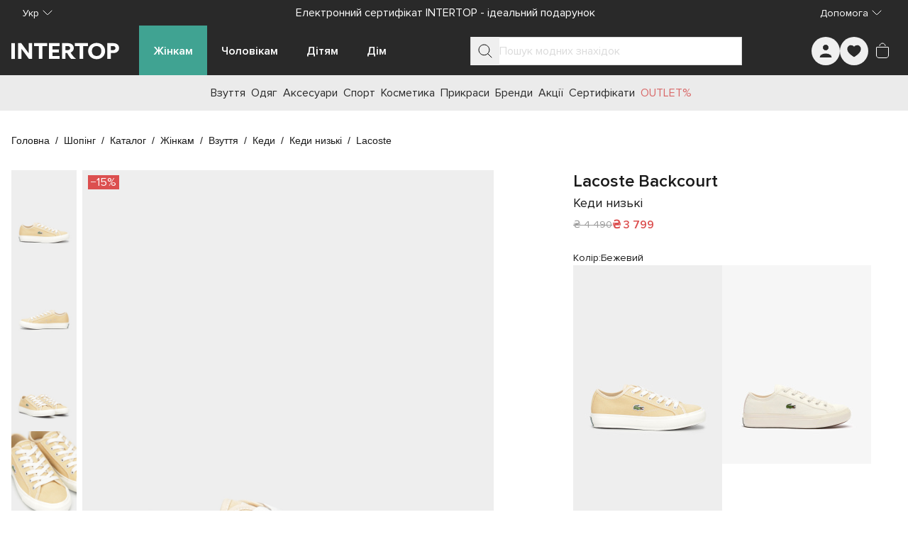

--- FILE ---
content_type: text/html;charset=utf-8
request_url: https://intertop.ua/uk-ua/product/gumshoes-lacoste-8343297
body_size: 75890
content:
<!DOCTYPE html><html  lang="uk"><head><meta charset="utf-8"><meta name="viewport" content="width=device-width, initial-scale=1"><title>Кеди низькі Lacoste Backcourt модель 747CFA0006BW7 для жінок, колір: Бежевий - купити в Києві, Україні в магазині Intertop: ціна, фото, відгуки</title><script src="https://www.google.com/recaptcha/enterprise.js?render=explicit" async defer></script><style id="tw-inline">*,:after,:before{--tw-border-spacing-x:0;--tw-border-spacing-y:0;--tw-translate-x:0;--tw-translate-y:0;--tw-rotate:0;--tw-skew-x:0;--tw-skew-y:0;--tw-scale-x:1;--tw-scale-y:1;--tw-pan-x: ;--tw-pan-y: ;--tw-pinch-zoom: ;--tw-scroll-snap-strictness:proximity;--tw-gradient-from-position: ;--tw-gradient-via-position: ;--tw-gradient-to-position: ;--tw-ordinal: ;--tw-slashed-zero: ;--tw-numeric-figure: ;--tw-numeric-spacing: ;--tw-numeric-fraction: ;--tw-ring-inset: ;--tw-ring-offset-width:0px;--tw-ring-offset-color:#fff;--tw-ring-color:rgba(59,130,246,.5);--tw-ring-offset-shadow:0 0 #0000;--tw-ring-shadow:0 0 #0000;--tw-shadow:0 0 #0000;--tw-shadow-colored:0 0 #0000;--tw-blur: ;--tw-brightness: ;--tw-contrast: ;--tw-grayscale: ;--tw-hue-rotate: ;--tw-invert: ;--tw-saturate: ;--tw-sepia: ;--tw-drop-shadow: ;--tw-backdrop-blur: ;--tw-backdrop-brightness: ;--tw-backdrop-contrast: ;--tw-backdrop-grayscale: ;--tw-backdrop-hue-rotate: ;--tw-backdrop-invert: ;--tw-backdrop-opacity: ;--tw-backdrop-saturate: ;--tw-backdrop-sepia: ;--tw-contain-size: ;--tw-contain-layout: ;--tw-contain-paint: ;--tw-contain-style: }::backdrop{--tw-border-spacing-x:0;--tw-border-spacing-y:0;--tw-translate-x:0;--tw-translate-y:0;--tw-rotate:0;--tw-skew-x:0;--tw-skew-y:0;--tw-scale-x:1;--tw-scale-y:1;--tw-pan-x: ;--tw-pan-y: ;--tw-pinch-zoom: ;--tw-scroll-snap-strictness:proximity;--tw-gradient-from-position: ;--tw-gradient-via-position: ;--tw-gradient-to-position: ;--tw-ordinal: ;--tw-slashed-zero: ;--tw-numeric-figure: ;--tw-numeric-spacing: ;--tw-numeric-fraction: ;--tw-ring-inset: ;--tw-ring-offset-width:0px;--tw-ring-offset-color:#fff;--tw-ring-color:rgba(59,130,246,.5);--tw-ring-offset-shadow:0 0 #0000;--tw-ring-shadow:0 0 #0000;--tw-shadow:0 0 #0000;--tw-shadow-colored:0 0 #0000;--tw-blur: ;--tw-brightness: ;--tw-contrast: ;--tw-grayscale: ;--tw-hue-rotate: ;--tw-invert: ;--tw-saturate: ;--tw-sepia: ;--tw-drop-shadow: ;--tw-backdrop-blur: ;--tw-backdrop-brightness: ;--tw-backdrop-contrast: ;--tw-backdrop-grayscale: ;--tw-backdrop-hue-rotate: ;--tw-backdrop-invert: ;--tw-backdrop-opacity: ;--tw-backdrop-saturate: ;--tw-backdrop-sepia: ;--tw-contain-size: ;--tw-contain-layout: ;--tw-contain-paint: ;--tw-contain-style: }/*! tailwindcss v3.4.18 | MIT License | https://tailwindcss.com*/*,:after,:before{border:0 solid #e5e7eb;box-sizing:border-box}:after,:before{--tw-content:""}:host,html{line-height:1.5;-webkit-text-size-adjust:100%;font-family:ui-sans-serif,system-ui,sans-serif,Apple Color Emoji,Segoe UI Emoji,Segoe UI Symbol,Noto Color Emoji;font-feature-settings:normal;font-variation-settings:normal;-moz-tab-size:4;-o-tab-size:4;tab-size:4;-webkit-tap-highlight-color:transparent}body{line-height:inherit;margin:0}hr{border-top-width:1px;color:inherit;height:0}abbr:where([title]){-webkit-text-decoration:underline dotted;text-decoration:underline dotted}h1,h2,h3,h4,h5,h6{font-size:inherit;font-weight:inherit}a{color:inherit;text-decoration:inherit}b,strong{font-weight:bolder}code,kbd,pre,samp{font-family:ui-monospace,SFMono-Regular,Menlo,Monaco,Consolas,Liberation Mono,Courier New,monospace;font-feature-settings:normal;font-size:1em;font-variation-settings:normal}small{font-size:80%}sub,sup{font-size:75%;line-height:0;position:relative;vertical-align:baseline}sub{bottom:-.25em}sup{top:-.5em}table{border-collapse:collapse;border-color:inherit;text-indent:0}button,input,optgroup,select,textarea{color:inherit;font-family:inherit;font-feature-settings:inherit;font-size:100%;font-variation-settings:inherit;font-weight:inherit;letter-spacing:inherit;line-height:inherit;margin:0;padding:0}button,select{text-transform:none}button,input:where([type=button]),input:where([type=reset]),input:where([type=submit]){-webkit-appearance:button;background-color:transparent;background-image:none}:-moz-focusring{outline:auto}:-moz-ui-invalid{box-shadow:none}progress{vertical-align:baseline}::-webkit-inner-spin-button,::-webkit-outer-spin-button{height:auto}[type=search]{-webkit-appearance:textfield;outline-offset:-2px}::-webkit-search-decoration{-webkit-appearance:none}::-webkit-file-upload-button{-webkit-appearance:button;font:inherit}summary{display:list-item}blockquote,dd,dl,figure,h1,h2,h3,h4,h5,h6,hr,p,pre{margin:0}fieldset{margin:0}fieldset,legend{padding:0}menu,ol,ul{list-style:none;margin:0;padding:0}dialog{padding:0}textarea{resize:vertical}input::-moz-placeholder,textarea::-moz-placeholder{color:#9ca3af;opacity:1}input::placeholder,textarea::placeholder{color:#9ca3af;opacity:1}[role=button],button{cursor:pointer}:disabled{cursor:default}audio,canvas,embed,iframe,img,object,svg,video{display:block;vertical-align:middle}img,video{height:auto;max-width:100%}[hidden]:where(:not([hidden=until-found])){display:none}:root{--colors-primary-50:235 255 242;--colors-primary-100:217 253 228;--colors-primary-200:171 241 192;--colors-primary-300:130 234 158;--colors-primary-400:60 224 120;--colors-primary-500:19 195 96;--colors-primary-600:7 161 79;--colors-primary-700:13 127 63;--colors-primary-800:16 86 46;--colors-primary-900:15 50 30;--colors-secondary-50:247 245 253;--colors-secondary-100:239 236 251;--colors-secondary-200:225 218 246;--colors-secondary-300:216 203 245;--colors-secondary-400:198 177 246;--colors-secondary-500:180 151 249;--colors-secondary-600:151 111 238;--colors-secondary-700:119 79 209;--colors-secondary-800:82 52 153;--colors-secondary-900:48 32 86;--colors-positive-50:235 255 242;--colors-positive-100:217 253 228;--colors-positive-200:171 241 192;--colors-positive-300:130 234 158;--colors-positive-400:60 224 120;--colors-positive-500:19 195 96;--colors-positive-600:7 161 79;--colors-positive-700:13 127 63;--colors-positive-800:16 86 46;--colors-positive-900:15 50 30;--colors-negative-50:255 245 247;--colors-negative-100:255 232 237;--colors-negative-200:254 211 219;--colors-negative-300:253 193 202;--colors-negative-400:255 163 175;--colors-negative-500:255 127 143;--colors-negative-600:240 59 91;--colors-negative-700:208 13 48;--colors-negative-800:141 8 33;--colors-negative-900:76 15 23;--colors-warning-50:254 247 236;--colors-warning-100:255 238 211;--colors-warning-200:254 220 165;--colors-warning-300:254 202 132;--colors-warning-400:255 181 77;--colors-warning-500:237 153 14;--colors-warning-600:191 121 17;--colors-warning-700:157 93 3;--colors-warning-800:109 63 9;--colors-warning-900:62 35 10;--colors-neutral-50:249 251 250;--colors-neutral-100:239 244 241;--colors-neutral-200:217 226 220;--colors-neutral-300:187 198 190;--colors-neutral-400:129 140 133;--colors-neutral-500:100 111 104;--colors-neutral-600:77 86 79;--colors-neutral-700:56 65 59;--colors-neutral-800:37 43 39;--colors-neutral-900:21 26 22;--colors-disabled-50:249 251 250;--colors-disabled-100:239 244 241;--colors-disabled-200:217 226 220;--colors-disabled-300:187 198 190;--colors-disabled-400:129 140 133;--colors-disabled-500:100 111 104;--colors-disabled-600:77 86 79;--colors-disabled-700:56 65 59;--colors-disabled-800:37 43 39;--colors-disabled-900:21 26 22}*{-webkit-font-smoothing:antialiased}@font-face{font-display:swap;font-family:Proxima Nova;font-weight:400;src:url(/fonts/ProximaNova.woff2) format("woff2")}@font-face{font-display:swap;font-family:Proxima Nova;font-weight:600;src:url(/fonts/ProximaNova-Semibold.woff2) format("woff2")}body,html{height:100%;width:100%}body{font-family:Proxima Nova,sans-serif;font-weight:400;line-height:1.5;--tw-text-opacity:1;color:rgb(26 26 26/var(--tw-text-opacity,1))}b,strong{font-weight:600}.sr-only{border-width:0;height:1px;margin:-1px;overflow:hidden;padding:0;position:absolute;white-space:nowrap;width:1px;clip:rect(0,0,0,0)}@supports (-webkit-overflow-scrolling:touch){body,html{overscroll-behavior:auto}}@media (hover:hover) and (pointer:fine){body,html{overscroll-behavior:none}}.container{margin-left:auto;margin-right:auto;padding-left:16px;padding-right:16px;width:100%}@media (min-width:100%){.container{max-width:100%}}@media (min-width:1024px){.container{max-width:1024px}}@media (min-width:1280px){.container{max-width:1280px}}@media (min-width:1536px){.container{max-width:1536px}}.in-typo-heading-1{font-size:24px;line-height:32px}@media (min-width:1024px){.in-typo-heading-1{font-size:32px;line-height:48px}}.in-typo-heading-2{font-size:20px;line-height:28px}@media (min-width:1024px){.in-typo-heading-2{font-size:28px;line-height:34px}}.in-typo-heading-3{font-size:18px;line-height:28px}@media (min-width:1024px){.in-typo-heading-3{font-size:24px;line-height:32px}}.in-typo-heading-4{font-size:20px;line-height:28px}.in-typo-subtitle-18{font-size:18px;line-height:28px}.in-typo-subtitle-16{font-size:16px;line-height:24px}.in-typo-subtitle-14{font-size:14px;line-height:20px}.in-typo-body-18{font-size:18px;line-height:28px}.in-typo-body-16{font-size:16px;line-height:24px}.in-typo-body-14{font-size:14px;line-height:20px}.in-typo-caption-regular,.in-typo-caption-semibold{font-size:13px;line-height:16px}.in-typo-caption-semibold{font-weight:600}.sr-only{height:1px;margin:-1px;overflow:hidden;padding:0;position:absolute;width:1px;clip:rect(0,0,0,0);border-width:0;white-space:nowrap}.pointer-events-none{pointer-events:none}.visible{visibility:visible}.invisible{visibility:hidden}.static{position:static}.fixed{position:fixed}.absolute{position:absolute}.relative{position:relative}.sticky{position:sticky}.inset-0{inset:0}.-bottom-\[3px\]{bottom:-3px}.-left-\[3px\]{left:-3px}.-right-1{right:-.25rem}.bottom-0{bottom:0}.bottom-4{bottom:1rem}.bottom-\[100px\]{bottom:100px}.bottom-\[10px\]{bottom:10px}.bottom-\[11px\]{bottom:11px}.bottom-\[6px\]{bottom:6px}.bottom-\[8px\]{bottom:8px}.left-0{left:0}.left-1\/2{left:50%}.left-2{left:.5rem}.left-4{left:1rem}.left-\[102px\]{left:102px}.left-\[10px\]{left:10px}.left-\[12px\]{left:12px}.right-0{right:0}.right-2{right:.5rem}.right-3{right:.75rem}.right-4{right:1rem}.right-\[10px\]{right:10px}.top-0{top:0}.top-1\/2{top:50%}.top-1\/3{top:33.333333%}.top-2{top:.5rem}.top-4{top:1rem}.top-\[100px\]{top:100px}.top-\[10px\]{top:10px}.top-\[10vh\]{top:10vh}.top-\[12px\]{top:12px}.top-\[20px\]{top:20px}.top-\[50px\]{top:50px}.top-\[72px\]{top:72px}.top-\[80px\]{top:80px}.top-\[calc\(50\%-5px\)\]{top:calc(50% - 5px)}.-z-10{z-index:-10}.z-0{z-index:0}.z-10{z-index:10}.z-20{z-index:20}.z-30{z-index:30}.z-50{z-index:50}.z-\[10\]{z-index:10}.z-\[150\]{z-index:150}.z-\[1\]{z-index:1}.z-\[25\]{z-index:25}.z-\[2\]{z-index:2}.z-\[50\]{z-index:50}.order-1{order:1}.order-2,.order-\[2\]{order:2}.order-\[3\]{order:3}.order-\[4\]{order:4}.order-\[5\]{order:5}.order-first{order:-9999}.order-last{order:9999}.col-span-1{grid-column:span 1/span 1}.col-span-2{grid-column:span 2/span 2}.col-start-1{grid-column-start:1}.col-start-3{grid-column-start:3}.row-span-3{grid-row:span 3/span 3}.row-start-1{grid-row-start:1}.m-0{margin:0}.m-5{margin:1.25rem}.m-auto{margin:auto}.mx-\[-1px\]{margin-left:-1px;margin-right:-1px}.mx-auto{margin-left:auto;margin-right:auto}.my-0{margin-bottom:0;margin-top:0}.my-10{margin-bottom:2.5rem;margin-top:2.5rem}.my-2{margin-bottom:.5rem;margin-top:.5rem}.my-20{margin-bottom:5rem;margin-top:5rem}.my-3{margin-bottom:.75rem;margin-top:.75rem}.my-4{margin-bottom:1rem;margin-top:1rem}.my-5{margin-bottom:1.25rem;margin-top:1.25rem}.my-6{margin-bottom:1.5rem;margin-top:1.5rem}.my-\[11px\]{margin-bottom:11px;margin-top:11px}.my-\[15px\]{margin-bottom:15px;margin-top:15px}.my-\[16px\]{margin-bottom:16px;margin-top:16px}.my-\[20px\]{margin-bottom:20px;margin-top:20px}.my-\[24px\]{margin-bottom:24px;margin-top:24px}.my-\[25px\]{margin-bottom:25px;margin-top:25px}.my-\[28px\]{margin-bottom:28px;margin-top:28px}.-mb-\[1px\]{margin-bottom:-1px}.-mr-\[1px\]{margin-right:-1px}.-mt-4{margin-top:-1rem}.-mt-\[100px\]{margin-top:-100px}.mb-1{margin-bottom:.25rem}.mb-10{margin-bottom:2.5rem}.mb-11{margin-bottom:2.75rem}.mb-12{margin-bottom:3rem}.mb-15{margin-bottom:60px}.mb-16{margin-bottom:4rem}.mb-2{margin-bottom:.5rem}.mb-2\.5{margin-bottom:.625rem}.mb-24{margin-bottom:6rem}.mb-3{margin-bottom:.75rem}.mb-4{margin-bottom:1rem}.mb-5{margin-bottom:1.25rem}.mb-6{margin-bottom:1.5rem}.mb-7{margin-bottom:1.75rem}.mb-8{margin-bottom:2rem}.mb-\[-1px\]{margin-bottom:-1px}.mb-\[100px\]{margin-bottom:100px}.mb-\[10px\]{margin-bottom:10px}.mb-\[12px\]{margin-bottom:12px}.mb-\[20px\]{margin-bottom:20px}.mb-\[24px\]{margin-bottom:24px}.mb-\[25px\]{margin-bottom:25px}.mb-\[30px\]{margin-bottom:30px}.mb-\[32px\]{margin-bottom:32px}.mb-\[34px\]{margin-bottom:34px}.mb-\[35px\]{margin-bottom:35px}.mb-\[3px\]{margin-bottom:3px}.mb-\[40px\]{margin-bottom:40px}.mb-\[50px\]{margin-bottom:50px}.mb-\[80px\]{margin-bottom:80px}.mb-\[8px\]{margin-bottom:8px}.ml-2{margin-left:.5rem}.ml-3{margin-left:.75rem}.ml-4{margin-left:1rem}.ml-\[28px\]{margin-left:28px}.ml-auto{margin-left:auto}.mr-1{margin-right:.25rem}.mr-2{margin-right:.5rem}.mr-3{margin-right:.75rem}.mr-4{margin-right:1rem}.mr-\[16px\]{margin-right:16px}.mr-\[28px\]{margin-right:28px}.mr-\[8px\]{margin-right:8px}.mr-auto{margin-right:auto}.mt-0{margin-top:0}.mt-0\.5{margin-top:.125rem}.mt-1{margin-top:.25rem}.mt-12{margin-top:3rem}.mt-14{margin-top:3.5rem}.mt-16{margin-top:4rem}.mt-2{margin-top:.5rem}.mt-4{margin-top:1rem}.mt-5{margin-top:1.25rem}.mt-6{margin-top:1.5rem}.mt-8{margin-top:2rem}.mt-\[-1px\]{margin-top:-1px}.mt-\[11px\]{margin-top:11px}.mt-\[12px\]{margin-top:12px}.mt-\[16px\]{margin-top:16px}.mt-\[20px\]{margin-top:20px}.mt-\[25px\]{margin-top:25px}.mt-\[32px\]{margin-top:32px}.mt-\[6px\]{margin-top:6px}.mt-\[8px\]{margin-top:8px}.mt-auto{margin-top:auto}.\!block{display:block!important}.block{display:block}.inline-block{display:inline-block}.inline{display:inline}.flex{display:flex}.inline-flex{display:inline-flex}.table{display:table}.grid{display:grid}.contents{display:contents}.list-item{display:list-item}.hidden{display:none}.aspect-\[1\/1\]{aspect-ratio:1/1}.aspect-\[150\/310\]{aspect-ratio:150/310}.aspect-\[173\/253\]{aspect-ratio:173/253}.aspect-\[326\/392\]{aspect-ratio:326/392}.aspect-\[415\/360\]{aspect-ratio:415/360}.aspect-\[709\/410\]{aspect-ratio:709/410}.aspect-product-gallery-picture,.aspect-product-picture{aspect-ratio:3/4}.aspect-square{aspect-ratio:1/1}.\!h-12{height:3rem!important}.\!h-auto{height:auto!important}.h-1{height:.25rem}.h-10{height:2.5rem}.h-11{height:2.75rem}.h-12{height:3rem}.h-14{height:3.5rem}.h-16{height:4rem}.h-24{height:6rem}.h-3{height:.75rem}.h-32{height:8rem}.h-4{height:1rem}.h-48{height:12rem}.h-5{height:1.25rem}.h-6{height:1.5rem}.h-64{height:16rem}.h-7{height:1.75rem}.h-8{height:2rem}.h-9{height:2.25rem}.h-\[1\.5em\]{height:1.5em}.h-\[100px\]{height:100px}.h-\[10px\]{height:10px}.h-\[110px\]{height:110px}.h-\[120px\]{height:120px}.h-\[12px\]{height:12px}.h-\[130px\]{height:130px}.h-\[13px\]{height:13px}.h-\[146px\]{height:146px}.h-\[15px\]{height:15px}.h-\[16px\]{height:16px}.h-\[18px\]{height:18px}.h-\[20px\]{height:20px}.h-\[222px\]{height:222px}.h-\[226px\]{height:226px}.h-\[24px\]{height:24px}.h-\[25px\]{height:25px}.h-\[28px\]{height:28px}.h-\[300px\]{height:300px}.h-\[32px\]{height:32px}.h-\[34px\]{height:34px}.h-\[36px\]{height:36px}.h-\[384px\]{height:384px}.h-\[388px\]{height:388px}.h-\[40px\]{height:40px}.h-\[445px\]{height:445px}.h-\[45px\]{height:45px}.h-\[460px\]{height:460px}.h-\[48px\]{height:48px}.h-\[501px\]{height:501px}.h-\[50px\]{height:50px}.h-\[52px\]{height:52px}.h-\[56px\]{height:56px}.h-\[60px\]{height:60px}.h-\[64px\]{height:64px}.h-\[70px\]{height:70px}.h-\[72px\]{height:72px}.h-\[72vh\]{height:72vh}.h-\[8px\]{height:8px}.h-\[90px\]{height:90px}.h-\[9px\]{height:9px}.h-\[calc\(100svh-theme\(height\.navbar-mobile\)\)\]{height:calc(100svh - 52px)}.h-auto{height:auto}.h-fit{height:-moz-fit-content;height:fit-content}.h-full{height:100%}.h-max{height:-moz-max-content;height:max-content}.h-px{height:1px}.h-screen{height:100vh}.max-h-28{max-height:7rem}.max-h-\[125px\]{max-height:125px}.max-h-\[175px\]{max-height:175px}.max-h-\[200px\]{max-height:200px}.max-h-\[218px\]{max-height:218px}.max-h-\[250px\]{max-height:250px}.max-h-\[395px\]{max-height:395px}.max-h-\[396px\]{max-height:396px}.max-h-\[450px\]{max-height:450px}.max-h-\[495px\]{max-height:495px}.max-h-\[50px\]{max-height:50px}.max-h-\[620px\]{max-height:620px}.max-h-\[calc\(100svh-theme\(height\.navbar-desktop\)\*2\)\]{max-height:calc(100svh - 140px)}.max-h-full{max-height:100%}.max-h-max{max-height:-moz-max-content;max-height:max-content}.min-h-10{min-height:2.5rem}.min-h-\[1000px\]{min-height:1000px}.min-h-\[100px\]{min-height:100px}.min-h-\[12px\]{min-height:12px}.min-h-\[200px\]{min-height:200px}.min-h-\[24px\]{min-height:24px}.min-h-\[250px\]{min-height:250px}.min-h-\[28px\]{min-height:28px}.min-h-\[300px\]{min-height:300px}.min-h-\[320px\]{min-height:320px}.min-h-\[330px\]{min-height:330px}.min-h-\[340px\]{min-height:340px}.min-h-\[350px\]{min-height:350px}.min-h-\[400px\]{min-height:400px}.min-h-\[40px\]{min-height:40px}.min-h-\[480px\]{min-height:480px}.min-h-\[48px\]{min-height:48px}.min-h-\[500px\]{min-height:500px}.min-h-\[50px\]{min-height:50px}.min-h-\[560px\]{min-height:560px}.min-h-\[600px\]{min-height:600px}.min-h-\[60px\]{min-height:60px}.min-h-\[calc\(100svh-theme\(height\.header-mobile-normal\)\)\]{min-height:calc(100svh - 76px)}.min-h-\[calc\(100vh-40px\)\]{min-height:calc(100vh - 40px)}.min-h-full{min-height:100%}.min-h-screen{min-height:100vh}.min-h-svh{min-height:100svh}.\!w-12{width:3rem!important}.\!w-auto{width:auto!important}.\!w-full{width:100%!important}.w-0{width:0}.w-1\/2{width:50%}.w-10{width:2.5rem}.w-12{width:3rem}.w-14{width:3.5rem}.w-16{width:4rem}.w-24{width:6rem}.w-3{width:.75rem}.w-32{width:8rem}.w-36{width:9rem}.w-4{width:1rem}.w-40{width:10rem}.w-44{width:11rem}.w-48{width:12rem}.w-5{width:1.25rem}.w-6{width:1.5rem}.w-8{width:2rem}.w-9{width:2.25rem}.w-\[1\.5em\]{width:1.5em}.w-\[100px\]{width:100px}.w-\[100svw\]{width:100svw}.w-\[10px\]{width:10px}.w-\[11px\]{width:11px}.w-\[120px\]{width:120px}.w-\[12px\]{width:12px}.w-\[130px\]{width:130px}.w-\[152px\]{width:152px}.w-\[166px\]{width:166px}.w-\[16px\]{width:16px}.w-\[18px\]{width:18px}.w-\[200px\]{width:200px}.w-\[20px\]{width:20px}.w-\[240px\]{width:240px}.w-\[24px\]{width:24px}.w-\[275px\]{width:275px}.w-\[288px\]{width:288px}.w-\[28px\]{width:28px}.w-\[300px\]{width:300px}.w-\[308px\]{width:308px}.w-\[320px\]{width:320px}.w-\[328px\]{width:328px}.w-\[350px\]{width:350px}.w-\[36px\]{width:36px}.w-\[375px\]{width:375px}.w-\[380px\]{width:380px}.w-\[400px\]{width:400px}.w-\[40px\]{width:40px}.w-\[413px\]{width:413px}.w-\[42\%\]{width:42%}.w-\[48px\]{width:48px}.w-\[50px\]{width:50px}.w-\[56px\]{width:56px}.w-\[60px\]{width:60px}.w-\[70px\]{width:70px}.w-\[94px\]{width:94px}.w-\[9px\]{width:9px}.w-auto{width:auto}.w-fit{width:-moz-fit-content;width:fit-content}.w-full{width:100%}.w-max{width:-moz-max-content;width:max-content}.w-min{width:-moz-min-content;width:min-content}.min-w-0{min-width:0}.min-w-10{min-width:2.5rem}.min-w-12{min-width:3rem}.min-w-15{min-width:60px}.min-w-4{min-width:1rem}.min-w-5{min-width:1.25rem}.min-w-6{min-width:1.5rem}.min-w-\[100px\]{min-width:100px}.min-w-\[12px\]{min-width:12px}.min-w-\[150px\]{min-width:150px}.min-w-\[165px\]{min-width:165px}.min-w-\[18px\]{min-width:18px}.min-w-\[220px\]{min-width:220px}.min-w-\[250px\]{min-width:250px}.min-w-\[275px\]{min-width:275px}.min-w-\[280px\]{min-width:280px}.min-w-\[28px\]{min-width:28px}.min-w-\[300px\]{min-width:300px}.min-w-\[320px\]{min-width:320px}.min-w-\[32px\]{min-width:32px}.min-w-\[340px\]{min-width:340px}.min-w-\[344px\]{min-width:344px}.min-w-\[360px\]{min-width:360px}.min-w-\[36px\]{min-width:36px}.min-w-\[375px\]{min-width:375px}.min-w-\[40px\]{min-width:40px}.min-w-\[80px\]{min-width:80px}.min-w-\[90px\]{min-width:90px}.min-w-full{min-width:100%}.max-w-16{max-width:4rem}.max-w-2xl{max-width:42rem}.max-w-32{max-width:8rem}.max-w-3xl{max-width:48rem}.max-w-40{max-width:10rem}.max-w-48{max-width:12rem}.max-w-4xl{max-width:56rem}.max-w-60{max-width:15rem}.max-w-6xl{max-width:72rem}.max-w-7xl{max-width:80rem}.max-w-80{max-width:20rem}.max-w-\[100\%\]{max-width:100%}.max-w-\[1125px\]{max-width:1125px}.max-w-\[1200px\]{max-width:1200px}.max-w-\[145px\]{max-width:145px}.max-w-\[155px\]{max-width:155px}.max-w-\[168px\]{max-width:168px}.max-w-\[180px\]{max-width:180px}.max-w-\[197px\]{max-width:197px}.max-w-\[200px\]{max-width:200px}.max-w-\[205px\]{max-width:205px}.max-w-\[20px\]{max-width:20px}.max-w-\[230px\]{max-width:230px}.max-w-\[260px\]{max-width:260px}.max-w-\[28px\]{max-width:28px}.max-w-\[320px\]{max-width:320px}.max-w-\[343px\]{max-width:343px}.max-w-\[345px\]{max-width:345px}.max-w-\[360px\]{max-width:360px}.max-w-\[400px\]{max-width:400px}.max-w-\[60\%\]{max-width:60%}.max-w-\[70px\]{max-width:70px}.max-w-\[710px\]{max-width:710px}.max-w-\[835px\]{max-width:835px}.max-w-\[845px\]{max-width:845px}.max-w-\[970px\]{max-width:970px}.max-w-full{max-width:100%}.max-w-lg{max-width:32rem}.max-w-max{max-width:-moz-max-content;max-width:max-content}.max-w-md{max-width:28rem}.max-w-screen-2xl{max-width:1536px}.flex-1{flex:1 1 0%}.flex-\[0_0_100px\]{flex:0 0 100px}.flex-\[0_1_auto\]{flex:0 1 auto}.flex-\[0_1_max-content\]{flex:0 1 max-content}.flex-\[1_0_155px\]{flex:1 0 155px}.flex-\[1_0_20px\]{flex:1 0 20px}.flex-\[1_0_auto\]{flex:1 0 auto}.flex-\[1_0_max-content\]{flex:1 0 max-content}.flex-shrink{flex-shrink:1}.flex-shrink-0,.shrink-0{flex-shrink:0}.grow{flex-grow:1}.grow-0{flex-grow:0}.basis-0{flex-basis:0px}.basis-1\/2{flex-basis:50%}.basis-1\/3{flex-basis:33.333333%}.basis-1\/4{flex-basis:25%}.basis-\[100\%\]{flex-basis:100%}.border-collapse{border-collapse:collapse}.origin-bottom-right{transform-origin:bottom right}.-translate-x-0\.5{--tw-translate-x:-0.125rem}.-translate-x-0\.5,.-translate-x-1\/2{transform:translate(var(--tw-translate-x),var(--tw-translate-y)) rotate(var(--tw-rotate)) skewX(var(--tw-skew-x)) skewY(var(--tw-skew-y)) scaleX(var(--tw-scale-x)) scaleY(var(--tw-scale-y))}.-translate-x-1\/2{--tw-translate-x:-50%}.-translate-x-\[70px\]{--tw-translate-x:-70px}.-translate-x-\[70px\],.-translate-x-full{transform:translate(var(--tw-translate-x),var(--tw-translate-y)) rotate(var(--tw-rotate)) skewX(var(--tw-skew-x)) skewY(var(--tw-skew-y)) scaleX(var(--tw-scale-x)) scaleY(var(--tw-scale-y))}.-translate-x-full{--tw-translate-x:-100%}.-translate-y-0{--tw-translate-y:-0px}.-translate-y-0,.-translate-y-0\.5{transform:translate(var(--tw-translate-x),var(--tw-translate-y)) rotate(var(--tw-rotate)) skewX(var(--tw-skew-x)) skewY(var(--tw-skew-y)) scaleX(var(--tw-scale-x)) scaleY(var(--tw-scale-y))}.-translate-y-0\.5{--tw-translate-y:-0.125rem}.-translate-y-1{--tw-translate-y:-0.25rem}.-translate-y-1,.-translate-y-1\/2{transform:translate(var(--tw-translate-x),var(--tw-translate-y)) rotate(var(--tw-rotate)) skewX(var(--tw-skew-x)) skewY(var(--tw-skew-y)) scaleX(var(--tw-scale-x)) scaleY(var(--tw-scale-y))}.-translate-y-1\/2{--tw-translate-y:-50%}.-translate-y-\[100px\]{--tw-translate-y:-100px}.-translate-y-\[100px\],.translate-x-0{transform:translate(var(--tw-translate-x),var(--tw-translate-y)) rotate(var(--tw-rotate)) skewX(var(--tw-skew-x)) skewY(var(--tw-skew-y)) scaleX(var(--tw-scale-x)) scaleY(var(--tw-scale-y))}.translate-x-0{--tw-translate-x:0px}.translate-x-0\.5{--tw-translate-x:0.125rem}.translate-x-0\.5,.translate-x-6{transform:translate(var(--tw-translate-x),var(--tw-translate-y)) rotate(var(--tw-rotate)) skewX(var(--tw-skew-x)) skewY(var(--tw-skew-y)) scaleX(var(--tw-scale-x)) scaleY(var(--tw-scale-y))}.translate-x-6{--tw-translate-x:1.5rem}.translate-x-\[-5px\]{--tw-translate-x:-5px}.translate-x-\[-5px\],.translate-x-\[5px\]{transform:translate(var(--tw-translate-x),var(--tw-translate-y)) rotate(var(--tw-rotate)) skewX(var(--tw-skew-x)) skewY(var(--tw-skew-y)) scaleX(var(--tw-scale-x)) scaleY(var(--tw-scale-y))}.translate-x-\[5px\]{--tw-translate-x:5px}.translate-y-0{--tw-translate-y:0px}.translate-y-0,.translate-y-0\.5{transform:translate(var(--tw-translate-x),var(--tw-translate-y)) rotate(var(--tw-rotate)) skewX(var(--tw-skew-x)) skewY(var(--tw-skew-y)) scaleX(var(--tw-scale-x)) scaleY(var(--tw-scale-y))}.translate-y-0\.5{--tw-translate-y:0.125rem}.translate-y-10{--tw-translate-y:2.5rem}.translate-y-10,.translate-y-\[-5px\]{transform:translate(var(--tw-translate-x),var(--tw-translate-y)) rotate(var(--tw-rotate)) skewX(var(--tw-skew-x)) skewY(var(--tw-skew-y)) scaleX(var(--tw-scale-x)) scaleY(var(--tw-scale-y))}.translate-y-\[-5px\]{--tw-translate-y:-5px}.-rotate-90{--tw-rotate:-90deg}.-rotate-90,.rotate-180{transform:translate(var(--tw-translate-x),var(--tw-translate-y)) rotate(var(--tw-rotate)) skewX(var(--tw-skew-x)) skewY(var(--tw-skew-y)) scaleX(var(--tw-scale-x)) scaleY(var(--tw-scale-y))}.rotate-180{--tw-rotate:180deg}.rotate-45{--tw-rotate:45deg}.rotate-45,.rotate-90{transform:translate(var(--tw-translate-x),var(--tw-translate-y)) rotate(var(--tw-rotate)) skewX(var(--tw-skew-x)) skewY(var(--tw-skew-y)) scaleX(var(--tw-scale-x)) scaleY(var(--tw-scale-y))}.rotate-90{--tw-rotate:90deg}.transform{transform:translate(var(--tw-translate-x),var(--tw-translate-y)) rotate(var(--tw-rotate)) skewX(var(--tw-skew-x)) skewY(var(--tw-skew-y)) scaleX(var(--tw-scale-x)) scaleY(var(--tw-scale-y))}.animate-\[scroll-left_30s_linear_infinite\]{animation:scroll-left 30s linear infinite}@keyframes pulse{50%{opacity:.5}}.animate-pulse{animation:pulse 2s cubic-bezier(.4,0,.6,1) infinite}@keyframes spin-reverse{0%{transform:rotate(1turn)}}.animate-spin-reverse{animation:spin-reverse 1s linear infinite}@keyframes spin{to{transform:rotate(1turn)}}.animate-spin-slow{animation:spin 1.5s linear infinite}@keyframes stroke-loader-circular{0%{stroke-dasharray:1,200;stroke-dashoffset:0}50%{stroke-dasharray:140,200;stroke-dashoffset:-35}to{stroke-dasharray:89,200;stroke-dashoffset:-150}}.animate-stroke-loader-circular{animation:stroke-loader-circular 2s ease-in-out infinite}.cursor-grab{cursor:grab}.cursor-not-allowed{cursor:not-allowed}.cursor-pointer{cursor:pointer}.resize{resize:both}.list-inside{list-style-position:inside}.list-outside{list-style-position:outside}.list-disc{list-style-type:disc}.list-none{list-style-type:none}.appearance-none{-webkit-appearance:none;-moz-appearance:none;appearance:none}.columns-2{-moz-columns:2;column-count:2}.columns-3{-moz-columns:3;column-count:3}.grid-flow-row{grid-auto-flow:row}.auto-rows-max{grid-auto-rows:max-content}.grid-cols-1{grid-template-columns:repeat(1,minmax(0,1fr))}.grid-cols-2{grid-template-columns:repeat(2,minmax(0,1fr))}.grid-cols-3{grid-template-columns:repeat(3,minmax(0,1fr))}.grid-cols-5{grid-template-columns:repeat(5,minmax(0,1fr))}.grid-cols-\[1fr_auto\]{grid-template-columns:1fr auto}.grid-cols-\[auto_1fr_auto\]{grid-template-columns:auto 1fr auto}.grid-rows-\[0fr\]{grid-template-rows:0fr}.grid-rows-\[1fr\]{grid-template-rows:1fr}.flex-row{flex-direction:row}.flex-row-reverse{flex-direction:row-reverse}.flex-col{flex-direction:column}.flex-col-reverse{flex-direction:column-reverse}.flex-wrap{flex-wrap:wrap}.flex-nowrap{flex-wrap:nowrap}.place-content-center{place-content:center}.place-items-center{place-items:center}.content-between{align-content:space-between}.items-start{align-items:flex-start}.items-end{align-items:flex-end}.items-center{align-items:center}.items-baseline{align-items:baseline}.items-stretch{align-items:stretch}.justify-start{justify-content:flex-start}.justify-end{justify-content:flex-end}.justify-center{justify-content:center}.justify-between{justify-content:space-between}.justify-items-start{justify-items:start}.gap-0{gap:0}.gap-1{gap:.25rem}.gap-1\.5{gap:.375rem}.gap-10{gap:2.5rem}.gap-12{gap:3rem}.gap-15{gap:60px}.gap-2{gap:.5rem}.gap-2\.5{gap:.625rem}.gap-3{gap:.75rem}.gap-4{gap:1rem}.gap-5{gap:1.25rem}.gap-6{gap:1.5rem}.gap-7{gap:1.75rem}.gap-8{gap:2rem}.gap-\[0\.5rem\]{gap:.5rem}.gap-\[10px\]{gap:10px}.gap-\[12px\]{gap:12px}.gap-\[13px\]{gap:13px}.gap-\[15px\]{gap:15px}.gap-\[16px\]{gap:16px}.gap-\[1px\]{gap:1px}.gap-\[20px\]{gap:20px}.gap-\[22px\]{gap:22px}.gap-\[24px\]{gap:24px}.gap-\[25px\]{gap:25px}.gap-\[30px\]{gap:30px}.gap-\[4px\]{gap:4px}.gap-\[5px\]{gap:5px}.gap-\[80px\]{gap:80px}.gap-\[8px\]{gap:8px}.gap-x-10{-moz-column-gap:2.5rem;column-gap:2.5rem}.gap-x-5{-moz-column-gap:1.25rem;column-gap:1.25rem}.gap-x-6{-moz-column-gap:1.5rem;column-gap:1.5rem}.gap-y-12{row-gap:3rem}.gap-y-2{row-gap:.5rem}.gap-y-8{row-gap:2rem}.space-y-1>:not([hidden])~:not([hidden]){--tw-space-y-reverse:0;margin-bottom:calc(.25rem*var(--tw-space-y-reverse));margin-top:calc(.25rem*(1 - var(--tw-space-y-reverse)))}.space-y-12>:not([hidden])~:not([hidden]){--tw-space-y-reverse:0;margin-bottom:calc(3rem*var(--tw-space-y-reverse));margin-top:calc(3rem*(1 - var(--tw-space-y-reverse)))}.space-y-2>:not([hidden])~:not([hidden]){--tw-space-y-reverse:0;margin-bottom:calc(.5rem*var(--tw-space-y-reverse));margin-top:calc(.5rem*(1 - var(--tw-space-y-reverse)))}.space-y-3>:not([hidden])~:not([hidden]){--tw-space-y-reverse:0;margin-bottom:calc(.75rem*var(--tw-space-y-reverse));margin-top:calc(.75rem*(1 - var(--tw-space-y-reverse)))}.space-y-4>:not([hidden])~:not([hidden]){--tw-space-y-reverse:0;margin-bottom:calc(1rem*var(--tw-space-y-reverse));margin-top:calc(1rem*(1 - var(--tw-space-y-reverse)))}.space-y-6>:not([hidden])~:not([hidden]){--tw-space-y-reverse:0;margin-bottom:calc(1.5rem*var(--tw-space-y-reverse));margin-top:calc(1.5rem*(1 - var(--tw-space-y-reverse)))}.space-y-8>:not([hidden])~:not([hidden]){--tw-space-y-reverse:0;margin-bottom:calc(2rem*var(--tw-space-y-reverse));margin-top:calc(2rem*(1 - var(--tw-space-y-reverse)))}.divide-y>:not([hidden])~:not([hidden]){--tw-divide-y-reverse:0;border-bottom-width:calc(1px*var(--tw-divide-y-reverse));border-top-width:calc(1px*(1 - var(--tw-divide-y-reverse)))}.divide-in-neutral-300>:not([hidden])~:not([hidden]){--tw-divide-opacity:1;border-color:rgb(219 219 219/var(--tw-divide-opacity,1))}.self-center{align-self:center}.overflow-auto{overflow:auto}.overflow-hidden{overflow:hidden}.overflow-visible{overflow:visible}.overflow-x-auto{overflow-x:auto}.overflow-y-auto{overflow-y:auto}.overflow-x-hidden{overflow-x:hidden}.overflow-y-hidden{overflow-y:hidden}.truncate{overflow:hidden;text-overflow:ellipsis;white-space:nowrap}.hyphens-auto{hyphens:auto}.whitespace-break-spaces{white-space:break-spaces}.text-wrap{text-wrap:wrap}.text-nowrap{text-wrap:nowrap}.break-words{overflow-wrap:break-word}.\!rounded{border-radius:.25rem!important}.\!rounded-full{border-radius:9999px!important}.rounded{border-radius:.25rem}.rounded-3xl{border-radius:1.5rem}.rounded-\[25px\]{border-radius:25px}.rounded-full{border-radius:9999px}.rounded-lg{border-radius:.5rem}.rounded-md{border-radius:.375rem}.rounded-sm{border-radius:.125rem}.rounded-xl{border-radius:.75rem}.border{border-width:1px}.border-0{border-width:0}.border-2{border-width:2px}.border-x-\[1px\]{border-left-width:1px;border-right-width:1px}.border-y{border-bottom-width:1px;border-top-width:1px}.\!border-t-0{border-top-width:0!important}.border-b,.border-b-\[1px\]{border-bottom-width:1px}.border-t{border-top-width:1px}.border-solid{border-style:solid}.border-dashed{border-style:dashed}.border-none{border-style:none}.\!border-in-danger{--tw-border-opacity:1!important;border-color:rgb(220 79 79/var(--tw-border-opacity,1))!important}.border-amber-600{--tw-border-opacity:1;border-color:rgb(217 119 6/var(--tw-border-opacity,1))}.border-current{border-color:currentColor}.border-gray-500{--tw-border-opacity:1;border-color:rgb(107 114 128/var(--tw-border-opacity,1))}.border-in-danger{--tw-border-opacity:1;border-color:rgb(220 79 79/var(--tw-border-opacity,1))}.border-in-neutral-200{--tw-border-opacity:1;border-color:rgb(235 235 235/var(--tw-border-opacity,1))}.border-in-neutral-300{--tw-border-opacity:1;border-color:rgb(219 219 219/var(--tw-border-opacity,1))}.border-in-neutral-400{--tw-border-opacity:1;border-color:rgb(153 153 153/var(--tw-border-opacity,1))}.border-in-neutral-500{--tw-border-opacity:1;border-color:rgb(64 64 64/var(--tw-border-opacity,1))}.border-in-neutral-600{--tw-border-opacity:1;border-color:rgb(102 102 102/var(--tw-border-opacity,1))}.border-negative-700{--tw-border-opacity:1;border-color:rgb(var(--colors-negative-700)/var(--tw-border-opacity,1))}.border-neutral-100{--tw-border-opacity:1;border-color:rgb(var(--colors-neutral-100)/var(--tw-border-opacity,1))}.border-neutral-500{--tw-border-opacity:1;border-color:rgb(var(--colors-neutral-500)/var(--tw-border-opacity,1))}.border-red-500{--tw-border-opacity:1;border-color:rgb(239 68 68/var(--tw-border-opacity,1))}.border-transparent{border-color:transparent}.border-white{--tw-border-opacity:1;border-color:rgb(255 255 255/var(--tw-border-opacity,1))}.border-b-current{border-bottom-color:currentColor}.border-b-in-neutral-100{--tw-border-opacity:1;border-bottom-color:rgb(245 245 245/var(--tw-border-opacity,1))}.border-b-in-neutral-200{--tw-border-opacity:1;border-bottom-color:rgb(235 235 235/var(--tw-border-opacity,1))}.border-b-in-neutral-300{--tw-border-opacity:1;border-bottom-color:rgb(219 219 219/var(--tw-border-opacity,1))}.border-b-neutral-900{--tw-border-opacity:1;border-bottom-color:rgb(var(--colors-neutral-900)/var(--tw-border-opacity,1))}.\!bg-in-neutral-100{--tw-bg-opacity:1!important;background-color:rgb(245 245 245/var(--tw-bg-opacity,1))!important}.\!bg-white{--tw-bg-opacity:1!important;background-color:rgb(255 255 255/var(--tw-bg-opacity,1))!important}.bg-\[\#090807\]{--tw-bg-opacity:1;background-color:rgb(9 8 7/var(--tw-bg-opacity,1))}.bg-\[\#0D0908\]{--tw-bg-opacity:1;background-color:rgb(13 9 8/var(--tw-bg-opacity,1))}.bg-\[\#828181\]{--tw-bg-opacity:1;background-color:rgb(130 129 129/var(--tw-bg-opacity,1))}.bg-\[\#838cc6\]{--tw-bg-opacity:1;background-color:rgb(131 140 198/var(--tw-bg-opacity,1))}.bg-\[\#E3F4F6\]{--tw-bg-opacity:1;background-color:rgb(227 244 246/var(--tw-bg-opacity,1))}.bg-\[\#FFEECC\]{--tw-bg-opacity:1;background-color:rgb(255 238 204/var(--tw-bg-opacity,1))}.bg-\[\#fff156\]{--tw-bg-opacity:1;background-color:rgb(255 241 86/var(--tw-bg-opacity,1))}.bg-amber-100{--tw-bg-opacity:1;background-color:rgb(254 243 199/var(--tw-bg-opacity,1))}.bg-amber-50{--tw-bg-opacity:1;background-color:rgb(255 251 235/var(--tw-bg-opacity,1))}.bg-black{--tw-bg-opacity:1;background-color:rgb(0 0 0/var(--tw-bg-opacity,1))}.bg-blue-500{--tw-bg-opacity:1;background-color:rgb(59 130 246/var(--tw-bg-opacity,1))}.bg-gray-500{--tw-bg-opacity:1;background-color:rgb(107 114 128/var(--tw-bg-opacity,1))}.bg-in-danger{--tw-bg-opacity:1;background-color:rgb(220 79 79/var(--tw-bg-opacity,1))}.bg-in-info-bg-light{--tw-bg-opacity:1;background-color:rgb(240 246 255/var(--tw-bg-opacity,1))}.bg-in-neutral-100{--tw-bg-opacity:1;background-color:rgb(245 245 245/var(--tw-bg-opacity,1))}.bg-in-neutral-200{--tw-bg-opacity:1;background-color:rgb(235 235 235/var(--tw-bg-opacity,1))}.bg-in-neutral-300{--tw-bg-opacity:1;background-color:rgb(219 219 219/var(--tw-bg-opacity,1))}.bg-in-neutral-400{--tw-bg-opacity:1;background-color:rgb(153 153 153/var(--tw-bg-opacity,1))}.bg-in-neutral-400\/50{background-color:hsla(0,0%,60%,.5)}.bg-in-neutral-50{--tw-bg-opacity:1;background-color:rgb(255 255 255/var(--tw-bg-opacity,1))}.bg-in-neutral-500{--tw-bg-opacity:1;background-color:rgb(64 64 64/var(--tw-bg-opacity,1))}.bg-in-neutral-700{--tw-bg-opacity:1;background-color:rgb(41 41 41/var(--tw-bg-opacity,1))}.bg-in-neutral-900{--tw-bg-opacity:1;background-color:rgb(0 0 0/var(--tw-bg-opacity,1))}.bg-in-primary-main{--tw-bg-opacity:1;background-color:rgb(64 163 146/var(--tw-bg-opacity,1))}.bg-in-primary-main\/10{background-color:rgba(64,163,146,.1)}.bg-in-rating{--tw-bg-opacity:1;background-color:rgb(245 163 0/var(--tw-bg-opacity,1))}.bg-in-sale-price{--tw-bg-opacity:1;background-color:rgb(220 79 79/var(--tw-bg-opacity,1))}.bg-in-success-bg-dark{--tw-bg-opacity:1;background-color:rgb(195 240 216/var(--tw-bg-opacity,1))}.bg-in-warning-bg{--tw-bg-opacity:1;background-color:rgb(255 249 235/var(--tw-bg-opacity,1))}.bg-negative-900{--tw-bg-opacity:1;background-color:rgb(var(--colors-negative-900)/var(--tw-bg-opacity,1))}.bg-neutral-300{--tw-bg-opacity:1;background-color:rgb(var(--colors-neutral-300)/var(--tw-bg-opacity,1))}.bg-primary-700{--tw-bg-opacity:1;background-color:rgb(var(--colors-primary-700)/var(--tw-bg-opacity,1))}.bg-red-500{--tw-bg-opacity:1;background-color:rgb(239 68 68/var(--tw-bg-opacity,1))}.bg-red-700{--tw-bg-opacity:1;background-color:rgb(185 28 28/var(--tw-bg-opacity,1))}.bg-secondary-700{--tw-bg-opacity:1;background-color:rgb(var(--colors-secondary-700)/var(--tw-bg-opacity,1))}.bg-sky-700{--tw-bg-opacity:1;background-color:rgb(3 105 161/var(--tw-bg-opacity,1))}.bg-transparent{background-color:transparent}.bg-white{--tw-bg-opacity:1;background-color:rgb(255 255 255/var(--tw-bg-opacity,1))}.bg-white\/10{background-color:hsla(0,0%,100%,.1)}.bg-\[url\(\'\/assets\/images\/404-bg\.webp\'\)\]{background-image:url(/assets/images/404-bg.webp)}.bg-\[url\(\'\/assets\/images\/5xx-bg\.webp\'\)\]{background-image:url(/assets/images/5xx-bg.webp)}.bg-\[url\(\'\/assets\/images\/cars-background-for-subscription\.webp\'\)\]{background-image:url(/assets/images/cars-background-for-subscription.webp)}.bg-\[url\(\'\/assets\/images\/nps-bg\.webp\'\)\]{background-image:url(/assets/images/nps-bg.webp)}.bg-gradient-to-b{background-image:linear-gradient(to bottom,var(--tw-gradient-stops))}.bg-gradient-to-br{background-image:linear-gradient(to bottom right,var(--tw-gradient-stops))}.bg-none{background-image:none}.from-black{--tw-gradient-from:#000 var(--tw-gradient-from-position);--tw-gradient-to:transparent var(--tw-gradient-to-position);--tw-gradient-stops:var(--tw-gradient-from),var(--tw-gradient-to)}.from-cyan-50{--tw-gradient-from:#ecfeff var(--tw-gradient-from-position);--tw-gradient-to:rgba(236,254,255,0) var(--tw-gradient-to-position);--tw-gradient-stops:var(--tw-gradient-from),var(--tw-gradient-to)}.from-purple-100{--tw-gradient-from:#f3e8ff var(--tw-gradient-from-position);--tw-gradient-to:rgba(243,232,255,0) var(--tw-gradient-to-position);--tw-gradient-stops:var(--tw-gradient-from),var(--tw-gradient-to)}.from-red-50{--tw-gradient-from:#fef2f2 var(--tw-gradient-from-position);--tw-gradient-to:hsla(0,86%,97%,0) var(--tw-gradient-to-position);--tw-gradient-stops:var(--tw-gradient-from),var(--tw-gradient-to)}.from-transparent{--tw-gradient-from:transparent var(--tw-gradient-from-position);--tw-gradient-to:transparent var(--tw-gradient-to-position);--tw-gradient-stops:var(--tw-gradient-from),var(--tw-gradient-to)}.via-gray-900{--tw-gradient-to:rgba(17,24,39,0) var(--tw-gradient-to-position);--tw-gradient-stops:var(--tw-gradient-from),#111827 var(--tw-gradient-via-position),var(--tw-gradient-to)}.to-red-900{--tw-gradient-to:#7f1d1d var(--tw-gradient-to-position)}.to-white{--tw-gradient-to:#fff var(--tw-gradient-to-position)}.bg-\[length\:100\%\]{background-size:100%}.bg-\[length\:115\%\]{background-size:115%}.bg-\[size\:100\%\]{background-size:100%}.bg-contain{background-size:contain}.bg-cover{background-size:cover}.bg-clip-content{background-clip:content-box}.bg-\[0_-55px\]{background-position:0 -55px}.bg-\[position\:center_10\%\]{background-position:center 10%}.bg-center{background-position:50%}.bg-left{background-position:0}.bg-right{background-position:100%}.bg-no-repeat{background-repeat:no-repeat}.fill-current{fill:currentColor}.fill-in-primary-main{fill:#40a392}.fill-none{fill:none}.fill-transparent{fill:transparent}.fill-white{fill:#fff}.\!stroke-white{stroke:#fff!important}.stroke-current{stroke:currentColor}.stroke-in-neutral-700{stroke:#292929}.stroke-in-neutral-800{stroke:#1a1a1a}.stroke-in-primary-main{stroke:#40a392}.stroke-white{stroke:#fff}.stroke-2{stroke-width:2}.stroke-\[10px\]{stroke-width:10px}.stroke-\[2px\]{stroke-width:2px}.stroke-\[3px\]{stroke-width:3px}.stroke-\[4px\]{stroke-width:4px}.stroke-\[6px\]{stroke-width:6px}.stroke-\[8px\]{stroke-width:8px}.object-contain{-o-object-fit:contain;object-fit:contain}.object-cover{-o-object-fit:cover;object-fit:cover}.object-top{-o-object-position:top;object-position:top}.p-0{padding:0}.p-0\.5{padding:.125rem}.p-1{padding:.25rem}.p-1\.5{padding:.375rem}.p-15{padding:60px}.p-2{padding:.5rem}.p-2\.5{padding:.625rem}.p-3{padding:.75rem}.p-4{padding:1rem}.p-5{padding:1.25rem}.p-6{padding:1.5rem}.p-8{padding:2rem}.p-\[12px\]{padding:12px}.p-\[20px\]{padding:20px}.p-\[20px_30px\]{padding:20px 30px}.p-\[3px\]{padding:3px}.p-\[40px\]{padding:40px}.p-\[55px\]{padding:55px}.p-\[8px_14px\]{padding:8px 14px}.px-0{padding-left:0;padding-right:0}.px-1{padding-left:.25rem;padding-right:.25rem}.px-1\.5{padding-left:.375rem;padding-right:.375rem}.px-2{padding-left:.5rem;padding-right:.5rem}.px-2\.5{padding-left:.625rem;padding-right:.625rem}.px-3{padding-left:.75rem;padding-right:.75rem}.px-3\.5{padding-left:.875rem;padding-right:.875rem}.px-4{padding-left:1rem;padding-right:1rem}.px-5{padding-left:1.25rem;padding-right:1.25rem}.px-6{padding-left:1.5rem;padding-right:1.5rem}.px-7{padding-left:1.75rem;padding-right:1.75rem}.px-\[12px\]{padding-left:12px;padding-right:12px}.px-\[15px\]{padding-left:15px;padding-right:15px}.px-\[16px\]{padding-left:16px;padding-right:16px}.px-\[26px\]{padding-left:26px;padding-right:26px}.px-\[40px\]{padding-left:40px;padding-right:40px}.py-0{padding-bottom:0;padding-top:0}.py-0\.5{padding-bottom:.125rem;padding-top:.125rem}.py-1{padding-bottom:.25rem;padding-top:.25rem}.py-1\.5{padding-bottom:.375rem;padding-top:.375rem}.py-10{padding-bottom:2.5rem;padding-top:2.5rem}.py-12{padding-bottom:3rem;padding-top:3rem}.py-16{padding-bottom:4rem;padding-top:4rem}.py-2{padding-bottom:.5rem;padding-top:.5rem}.py-20{padding-bottom:5rem;padding-top:5rem}.py-3{padding-bottom:.75rem;padding-top:.75rem}.py-4{padding-bottom:1rem;padding-top:1rem}.py-5{padding-bottom:1.25rem;padding-top:1.25rem}.py-6{padding-bottom:1.5rem;padding-top:1.5rem}.py-7{padding-bottom:1.75rem;padding-top:1.75rem}.py-8{padding-bottom:2rem;padding-top:2rem}.py-9{padding-bottom:2.25rem;padding-top:2.25rem}.py-\[20px\]{padding-bottom:20px;padding-top:20px}.py-\[30px\]{padding-bottom:30px;padding-top:30px}.py-\[40px\]{padding-bottom:40px;padding-top:40px}.py-\[44px\]{padding-bottom:44px;padding-top:44px}.py-\[50px\]{padding-bottom:50px;padding-top:50px}.py-\[6px\]{padding-bottom:6px;padding-top:6px}.py-\[80px\]{padding-bottom:80px;padding-top:80px}.pb-0{padding-bottom:0}.pb-10{padding-bottom:2.5rem}.pb-16{padding-bottom:4rem}.pb-2{padding-bottom:.5rem}.pb-3{padding-bottom:.75rem}.pb-4{padding-bottom:1rem}.pb-5{padding-bottom:1.25rem}.pb-6{padding-bottom:1.5rem}.pb-\[10px\]{padding-bottom:10px}.pb-\[30px\]{padding-bottom:30px}.pb-\[40px\]{padding-bottom:40px}.pl-0{padding-left:0}.pl-1{padding-left:.25rem}.pl-1\.5{padding-left:.375rem}.pl-2{padding-left:.5rem}.pl-2\.5{padding-left:.625rem}.pl-3{padding-left:.75rem}.pl-4{padding-left:1rem}.pl-5{padding-left:1.25rem}.pl-\[2px\]{padding-left:2px}.pl-\[3px\]{padding-left:3px}.pr-0{padding-right:0}.pr-0\.5{padding-right:.125rem}.pr-1\.5{padding-right:.375rem}.pr-2{padding-right:.5rem}.pr-3{padding-right:.75rem}.pr-3\.5{padding-right:.875rem}.pr-4{padding-right:1rem}.pr-5{padding-right:1.25rem}.pr-6{padding-right:1.5rem}.pt-0{padding-top:0}.pt-10{padding-top:2.5rem}.pt-16{padding-top:4rem}.pt-2{padding-top:.5rem}.pt-4{padding-top:1rem}.pt-5{padding-top:1.25rem}.pt-6{padding-top:1.5rem}.pt-8{padding-top:2rem}.pt-\[12px\]{padding-top:12px}.pt-\[16px\]{padding-top:16px}.pt-\[30px\]{padding-top:30px}.pt-\[50px\]{padding-top:50px}.pt-\[53vw\]{padding-top:53vw}.pt-\[80px\]{padding-top:80px}.text-left{text-align:left}.text-center{text-align:center}.text-right{text-align:right}.text-end{text-align:end}.align-top{vertical-align:top}.align-middle{vertical-align:middle}.font-mono{font-family:ui-monospace,SFMono-Regular,Menlo,Monaco,Consolas,Liberation Mono,Courier New,monospace}.text-2xl{font-size:1.5rem;line-height:2rem}.text-2xs{font-size:10px;line-height:11px}.text-3xl{font-size:1.875rem;line-height:2.25rem}.text-3xs{font-size:8px;line-height:8px}.text-4xl{font-size:2.25rem;line-height:2.5rem}.text-5xl{font-size:3rem;line-height:1}.text-6xl{font-size:3.75rem;line-height:1}.text-7xl{font-size:4.5rem;line-height:1}.text-8xl{font-size:6rem;line-height:1}.text-9xl{font-size:8rem;line-height:1}.text-\[1\.25rem\]{font-size:1.25rem}.text-\[12px\]{font-size:12px}.text-\[13px\]{font-size:13px}.text-\[14px\]{font-size:14px}.text-\[15px\]{font-size:15px}.text-\[16px\]{font-size:16px}.text-\[18px\]{font-size:18px}.text-\[20px\]{font-size:20px}.text-\[22px\]{font-size:22px}.text-\[24px\]{font-size:24px}.text-\[26px\]{font-size:26px}.text-\[2rem\]{font-size:2rem}.text-\[3\.375rem\]{font-size:3.375rem}.text-\[30px\]{font-size:30px}.text-\[32px\]{font-size:32px}.text-\[35px\]{font-size:35px}.text-\[36px\]{font-size:36px}.text-\[46px\]{font-size:46px}.text-\[8px\]{font-size:8px}.text-base{font-size:1rem;line-height:1.5rem}.text-lg{font-size:1.125rem;line-height:1.75rem}.text-sm{font-size:.875rem;line-height:1.25rem}.text-xl{font-size:1.25rem;line-height:1.75rem}.text-xs{font-size:.75rem;line-height:1rem}.font-\[400\]{font-weight:400}.font-\[600\]{font-weight:600}.font-bold{font-weight:700}.font-medium{font-weight:500}.font-normal{font-weight:400}.font-semibold{font-weight:600}.uppercase{text-transform:uppercase}.capitalize{text-transform:capitalize}.italic{font-style:italic}.leading-4{line-height:1rem}.leading-5{line-height:1.25rem}.leading-6{line-height:1.5rem}.leading-\[1\.5\]{line-height:1.5}.leading-\[16px\]{line-height:16px}.leading-\[20px\]{line-height:20px}.leading-\[22px\]{line-height:22px}.leading-\[24px\]{line-height:24px}.leading-\[25px\]{line-height:25px}.leading-\[28px\]{line-height:28px}.leading-\[32px\]{line-height:32px}.leading-\[34px\]{line-height:34px}.leading-\[36px\]{line-height:36px}.leading-\[40px\]{line-height:40px}.leading-\[48px\]{line-height:48px}.leading-\[56px\]{line-height:56px}.leading-\[8px\]{line-height:8px}.leading-normal{line-height:1.5}.leading-relaxed{line-height:1.625}.leading-tight{line-height:1.25}.\!text-black{--tw-text-opacity:1!important;color:rgb(0 0 0/var(--tw-text-opacity,1))!important}.\!text-in-neutral-700{--tw-text-opacity:1!important;color:rgb(41 41 41/var(--tw-text-opacity,1))!important}.\!text-in-neutral-900{--tw-text-opacity:1!important;color:rgb(0 0 0/var(--tw-text-opacity,1))!important}.\!text-in-primary-main{--tw-text-opacity:1!important;color:rgb(64 163 146/var(--tw-text-opacity,1))!important}.\!text-neutral-500{--tw-text-opacity:1!important;color:rgb(var(--colors-neutral-500)/var(--tw-text-opacity,1))!important}.\!text-white{--tw-text-opacity:1!important;color:rgb(255 255 255/var(--tw-text-opacity,1))!important}.text-\[\#B2292D\]{--tw-text-opacity:1;color:rgb(178 41 45/var(--tw-text-opacity,1))}.text-\[\#FFF156\],.text-\[\#fff156\]{--tw-text-opacity:1;color:rgb(255 241 86/var(--tw-text-opacity,1))}.text-amber-300{--tw-text-opacity:1;color:rgb(252 211 77/var(--tw-text-opacity,1))}.text-amber-600{--tw-text-opacity:1;color:rgb(217 119 6/var(--tw-text-opacity,1))}.text-black{--tw-text-opacity:1;color:rgb(0 0 0/var(--tw-text-opacity,1))}.text-blue-600{--tw-text-opacity:1;color:rgb(37 99 235/var(--tw-text-opacity,1))}.text-current{color:currentColor}.text-disabled-500{color:rgb(var(--colors-disabled-500)/.5)}.text-disabled-900{color:rgb(var(--colors-disabled-900)/.5)}.text-emerald-800{--tw-text-opacity:1;color:rgb(6 95 70/var(--tw-text-opacity,1))}.text-gray-300{--tw-text-opacity:1;color:rgb(209 213 219/var(--tw-text-opacity,1))}.text-gray-500{--tw-text-opacity:1;color:rgb(107 114 128/var(--tw-text-opacity,1))}.text-in-danger{--tw-text-opacity:1;color:rgb(220 79 79/var(--tw-text-opacity,1))}.text-in-danger-main{--tw-text-opacity:1;color:rgb(246 76 76/var(--tw-text-opacity,1))}.text-in-info-border{--tw-text-opacity:1;color:rgb(0 82 204/var(--tw-text-opacity,1))}.text-in-neutral-100{--tw-text-opacity:1;color:rgb(245 245 245/var(--tw-text-opacity,1))}.text-in-neutral-300{--tw-text-opacity:1;color:rgb(219 219 219/var(--tw-text-opacity,1))}.text-in-neutral-400{--tw-text-opacity:1;color:rgb(153 153 153/var(--tw-text-opacity,1))}.text-in-neutral-500{--tw-text-opacity:1;color:rgb(64 64 64/var(--tw-text-opacity,1))}.text-in-neutral-600{--tw-text-opacity:1;color:rgb(102 102 102/var(--tw-text-opacity,1))}.text-in-neutral-700{--tw-text-opacity:1;color:rgb(41 41 41/var(--tw-text-opacity,1))}.text-in-neutral-800{--tw-text-opacity:1;color:rgb(26 26 26/var(--tw-text-opacity,1))}.text-in-neutral-900{--tw-text-opacity:1;color:rgb(0 0 0/var(--tw-text-opacity,1))}.text-in-primary-main{--tw-text-opacity:1;color:rgb(64 163 146/var(--tw-text-opacity,1))}.text-in-primary-pressed{--tw-text-opacity:1;color:rgb(75 141 130/var(--tw-text-opacity,1))}.text-in-rating{--tw-text-opacity:1;color:rgb(245 163 0/var(--tw-text-opacity,1))}.text-in-sale-price{--tw-text-opacity:1;color:rgb(220 79 79/var(--tw-text-opacity,1))}.text-in-velvet-400{--tw-text-opacity:1;color:rgb(82 117 193/var(--tw-text-opacity,1))}.text-neutral-500{--tw-text-opacity:1;color:rgb(var(--colors-neutral-500)/var(--tw-text-opacity,1))}.text-neutral-900{--tw-text-opacity:1;color:rgb(var(--colors-neutral-900)/var(--tw-text-opacity,1))}.text-primary-700{--tw-text-opacity:1;color:rgb(var(--colors-primary-700)/var(--tw-text-opacity,1))}.text-red-600{--tw-text-opacity:1;color:rgb(220 38 38/var(--tw-text-opacity,1))}.text-sky-500{--tw-text-opacity:1;color:rgb(14 165 233/var(--tw-text-opacity,1))}.text-transparent{color:transparent}.text-warning-500{--tw-text-opacity:1;color:rgb(var(--colors-warning-500)/var(--tw-text-opacity,1))}.text-white{--tw-text-opacity:1;color:rgb(255 255 255/var(--tw-text-opacity,1))}.underline{text-decoration-line:underline}.no-underline{text-decoration-line:none}.underline-offset-4{text-underline-offset:4px}.placeholder-in-neutral-300::-moz-placeholder{--tw-placeholder-opacity:1;color:rgb(219 219 219/var(--tw-placeholder-opacity,1))}.placeholder-in-neutral-300::placeholder{--tw-placeholder-opacity:1;color:rgb(219 219 219/var(--tw-placeholder-opacity,1))}.placeholder-white::-moz-placeholder{--tw-placeholder-opacity:1;color:rgb(255 255 255/var(--tw-placeholder-opacity,1))}.placeholder-white::placeholder{--tw-placeholder-opacity:1;color:rgb(255 255 255/var(--tw-placeholder-opacity,1))}.\!opacity-100{opacity:1!important}.opacity-0{opacity:0}.opacity-100{opacity:1}.opacity-30{opacity:.3}.opacity-50{opacity:.5}.shadow{--tw-shadow:0px 1px 3px rgba(0,0,0,.1),0px 1px 2px rgba(0,0,0,.06);--tw-shadow-colored:0px 1px 3px var(--tw-shadow-color),0px 1px 2px var(--tw-shadow-color)}.shadow,.shadow-\[0_0_2rem_rgba\(255\2c 255\2c 255\2c 0\.7\)\]{box-shadow:var(--tw-ring-offset-shadow,0 0 #0000),var(--tw-ring-shadow,0 0 #0000),var(--tw-shadow)}.shadow-\[0_0_2rem_rgba\(255\2c 255\2c 255\2c 0\.7\)\]{--tw-shadow:0 0 2rem hsla(0,0%,100%,.7);--tw-shadow-colored:0 0 2rem var(--tw-shadow-color)}.shadow-lg{--tw-shadow:0 10px 15px -3px rgba(0,0,0,.1),0 4px 6px -4px rgba(0,0,0,.1);--tw-shadow-colored:0 10px 15px -3px var(--tw-shadow-color),0 4px 6px -4px var(--tw-shadow-color)}.shadow-lg,.shadow-md{box-shadow:var(--tw-ring-offset-shadow,0 0 #0000),var(--tw-ring-shadow,0 0 #0000),var(--tw-shadow)}.shadow-md{--tw-shadow:0px 4px 6px -1px rgba(0,0,0,.1),0px 2px 4px -1px rgba(0,0,0,.06);--tw-shadow-colored:0px 4px 6px -1px var(--tw-shadow-color),0px 2px 4px -1px var(--tw-shadow-color)}.shadow-sm{--tw-shadow:0 1px 2px 0 rgba(0,0,0,.05);--tw-shadow-colored:0 1px 2px 0 var(--tw-shadow-color)}.shadow-sm,.shadow-xl{box-shadow:var(--tw-ring-offset-shadow,0 0 #0000),var(--tw-ring-shadow,0 0 #0000),var(--tw-shadow)}.shadow-xl{--tw-shadow:0 20px 25px -5px rgba(0,0,0,.1),0 8px 10px -6px rgba(0,0,0,.1);--tw-shadow-colored:0 20px 25px -5px var(--tw-shadow-color),0 8px 10px -6px var(--tw-shadow-color)}.outline-none{outline:2px solid transparent}.outline-none,.outline-offset,.outline-offset-2{outline-offset:2px}.outline-secondary-600{outline-color:rgb(var(--colors-secondary-600)/1)}.ring-1{--tw-ring-offset-shadow:var(--tw-ring-inset) 0 0 0 var(--tw-ring-offset-width) var(--tw-ring-offset-color);--tw-ring-shadow:var(--tw-ring-inset) 0 0 0 calc(1px + var(--tw-ring-offset-width)) var(--tw-ring-color)}.ring-1,.ring-2{box-shadow:var(--tw-ring-offset-shadow),var(--tw-ring-shadow),var(--tw-shadow,0 0 #0000)}.ring-2{--tw-ring-offset-shadow:var(--tw-ring-inset) 0 0 0 var(--tw-ring-offset-width) var(--tw-ring-offset-color);--tw-ring-shadow:var(--tw-ring-inset) 0 0 0 calc(2px + var(--tw-ring-offset-width)) var(--tw-ring-color)}.ring-4{--tw-ring-offset-shadow:var(--tw-ring-inset) 0 0 0 var(--tw-ring-offset-width) var(--tw-ring-offset-color);--tw-ring-shadow:var(--tw-ring-inset) 0 0 0 calc(4px + var(--tw-ring-offset-width)) var(--tw-ring-color)}.ring-4,.ring-8{box-shadow:var(--tw-ring-offset-shadow),var(--tw-ring-shadow),var(--tw-shadow,0 0 #0000)}.ring-8{--tw-ring-offset-shadow:var(--tw-ring-inset) 0 0 0 var(--tw-ring-offset-width) var(--tw-ring-offset-color);--tw-ring-shadow:var(--tw-ring-inset) 0 0 0 calc(8px + var(--tw-ring-offset-width)) var(--tw-ring-color)}.ring-\[3px\]{--tw-ring-offset-shadow:var(--tw-ring-inset) 0 0 0 var(--tw-ring-offset-width) var(--tw-ring-offset-color);--tw-ring-shadow:var(--tw-ring-inset) 0 0 0 calc(3px + var(--tw-ring-offset-width)) var(--tw-ring-color);box-shadow:var(--tw-ring-offset-shadow),var(--tw-ring-shadow),var(--tw-shadow,0 0 #0000)}.ring-inset{--tw-ring-inset:inset}.\!ring-negative-700{--tw-ring-opacity:1!important;--tw-ring-color:rgb(var(--colors-negative-700)/var(--tw-ring-opacity,1))!important}.\!ring-neutral-500{--tw-ring-opacity:1!important;--tw-ring-color:rgb(var(--colors-neutral-500)/var(--tw-ring-opacity,1))!important}.ring-in-neutral-200{--tw-ring-opacity:1;--tw-ring-color:rgb(235 235 235/var(--tw-ring-opacity,1))}.ring-in-primary-main{--tw-ring-opacity:1;--tw-ring-color:rgb(64 163 146/var(--tw-ring-opacity,1))}.ring-negative-700{--tw-ring-opacity:1;--tw-ring-color:rgb(var(--colors-negative-700)/var(--tw-ring-opacity,1))}.ring-neutral-200{--tw-ring-opacity:1;--tw-ring-color:rgb(var(--colors-neutral-200)/var(--tw-ring-opacity,1))}.ring-neutral-300{--tw-ring-opacity:1;--tw-ring-color:rgb(var(--colors-neutral-300)/var(--tw-ring-opacity,1))}.ring-primary-700{--tw-ring-opacity:1;--tw-ring-color:rgb(var(--colors-primary-700)/var(--tw-ring-opacity,1))}.ring-white{--tw-ring-opacity:1;--tw-ring-color:rgb(255 255 255/var(--tw-ring-opacity,1))}.blur{--tw-blur:blur(8px)}.blur,.drop-shadow{filter:var(--tw-blur) var(--tw-brightness) var(--tw-contrast) var(--tw-grayscale) var(--tw-hue-rotate) var(--tw-invert) var(--tw-saturate) var(--tw-sepia) var(--tw-drop-shadow)}.drop-shadow{--tw-drop-shadow:drop-shadow(0 1px 2px rgba(0,0,0,.1)) drop-shadow(0 1px 1px rgba(0,0,0,.06))}.grayscale{--tw-grayscale:grayscale(100%)}.filter,.grayscale{filter:var(--tw-blur) var(--tw-brightness) var(--tw-contrast) var(--tw-grayscale) var(--tw-hue-rotate) var(--tw-invert) var(--tw-saturate) var(--tw-sepia) var(--tw-drop-shadow)}.backdrop-blur-sm{--tw-backdrop-blur:blur(4px);backdrop-filter:var(--tw-backdrop-blur) var(--tw-backdrop-brightness) var(--tw-backdrop-contrast) var(--tw-backdrop-grayscale) var(--tw-backdrop-hue-rotate) var(--tw-backdrop-invert) var(--tw-backdrop-opacity) var(--tw-backdrop-saturate) var(--tw-backdrop-sepia)}.transition{transition-duration:.15s;transition-property:color,background-color,border-color,text-decoration-color,fill,stroke,opacity,box-shadow,transform,filter,backdrop-filter;transition-timing-function:cubic-bezier(.4,0,.2,1)}.transition-\[grid-template-rows\]{transition-duration:.15s;transition-property:grid-template-rows;transition-timing-function:cubic-bezier(.4,0,.2,1)}.transition-\[stroke-dasharray\]{transition-duration:.15s;transition-property:stroke-dasharray;transition-timing-function:cubic-bezier(.4,0,.2,1)}.transition-all{transition-duration:.15s;transition-property:all;transition-timing-function:cubic-bezier(.4,0,.2,1)}.transition-colors{transition-duration:.15s;transition-property:color,background-color,border-color,text-decoration-color,fill,stroke;transition-timing-function:cubic-bezier(.4,0,.2,1)}.transition-opacity{transition-duration:.15s;transition-property:opacity;transition-timing-function:cubic-bezier(.4,0,.2,1)}.transition-shadow{transition-duration:.15s;transition-property:box-shadow;transition-timing-function:cubic-bezier(.4,0,.2,1)}.transition-transform{transition-duration:.15s;transition-property:transform;transition-timing-function:cubic-bezier(.4,0,.2,1)}.duration-200{transition-duration:.2s}.duration-300{transition-duration:.3s}.duration-500{transition-duration:.5s}.ease-in{transition-timing-function:cubic-bezier(.4,0,1,1)}.ease-in-out{transition-timing-function:cubic-bezier(.4,0,.2,1)}.ease-out{transition-timing-function:cubic-bezier(0,0,.2,1)}.content-none{--tw-content:none;content:var(--tw-content)}.typography-button{line-height:24px}.typography-button,.typography-headline{font-family:Proxima Nova,sans-serif;font-weight:600}.typography-headline{line-height:1.5}.typography-hint-xs{font-size:.75rem;line-height:1rem}.\[aspect-ratio\:288\/384\]{aspect-ratio:288/384}@media (min-width:768px){.md\:in-typo-heading-3{font-size:18px;line-height:28px}@media (min-width:1024px){.md\:in-typo-heading-3{font-size:24px;line-height:32px}}.md\:in-typo-heading-4{font-size:20px;line-height:28px}.md\:in-typo-subtitle-18{font-size:18px;line-height:28px}.md\:in-typo-subtitle-16{font-size:16px;line-height:24px}.md\:in-typo-body-18{font-size:18px;line-height:28px}.md\:in-typo-body-16{font-size:16px;line-height:24px}}.before\:absolute:before{content:var(--tw-content);position:absolute}.before\:bottom-0:before{bottom:0;content:var(--tw-content)}.before\:left-0:before{content:var(--tw-content);left:0}.before\:top-0:before{content:var(--tw-content);top:0}.before\:my-auto:before{content:var(--tw-content);margin-bottom:auto;margin-top:auto}.before\:ml-0\.5:before{content:var(--tw-content);margin-left:.125rem}.before\:h-3\.5:before{content:var(--tw-content);height:.875rem}.before\:w-3\.5:before{content:var(--tw-content);width:.875rem}.before\:rounded-full:before{border-radius:9999px;content:var(--tw-content)}.before\:bg-gray-500:before{content:var(--tw-content);--tw-bg-opacity:1;background-color:rgb(107 114 128/var(--tw-bg-opacity,1))}.before\:bg-negative-900:before{content:var(--tw-content);--tw-bg-opacity:1;background-color:rgb(var(--colors-negative-900)/var(--tw-bg-opacity,1))}.before\:bg-white:before{content:var(--tw-content);--tw-bg-opacity:1;background-color:rgb(255 255 255/var(--tw-bg-opacity,1))}.before\:transition-all:before{content:var(--tw-content);transition-duration:.15s;transition-property:all;transition-timing-function:cubic-bezier(.4,0,.2,1)}.before\:duration-300:before{content:var(--tw-content);transition-duration:.3s}.before\:ease-in-out:before{content:var(--tw-content);transition-timing-function:cubic-bezier(.4,0,.2,1)}.before\:content-\[\'\(\'\]:before{--tw-content:"(";content:var(--tw-content)}.before\:content-none:before{--tw-content:none;content:var(--tw-content)}.after\:absolute:after{content:var(--tw-content);position:absolute}.after\:block:after{content:var(--tw-content);display:block}.after\:h-full:after{content:var(--tw-content);height:100%}.after\:w-2\.5:after{content:var(--tw-content);width:.625rem}@keyframes line{0%{content:var(--tw-content);left:-100%;width:100%}to{content:var(--tw-content);left:100%;width:10%}}.after\:animate-line:after{animation:line 1.5s ease-in infinite;content:var(--tw-content)}.after\:bg-current:after{background-color:currentColor;content:var(--tw-content)}.after\:content-\[\'\)\'\]:after{--tw-content:")";content:var(--tw-content)}.after\:content-none:after{--tw-content:none;content:var(--tw-content)}.last-of-type\:pointer-events-none:last-of-type{pointer-events:none}.checked\:border-in-primary-main:checked{--tw-border-opacity:1;border-color:rgb(64 163 146/var(--tw-border-opacity,1))}.checked\:border-primary-700:checked{--tw-border-opacity:1;border-color:rgb(var(--colors-primary-700)/var(--tw-border-opacity,1))}.checked\:bg-in-primary-main:checked{--tw-bg-opacity:1;background-color:rgb(64 163 146/var(--tw-bg-opacity,1))}.checked\:bg-negative-700:checked{--tw-bg-opacity:1;background-color:rgb(var(--colors-negative-700)/var(--tw-bg-opacity,1))}.checked\:bg-primary-700:checked{--tw-bg-opacity:1;background-color:rgb(var(--colors-primary-700)/var(--tw-bg-opacity,1))}.checked\:bg-checked-checkbox-current:checked{background-image:linear-gradient(-45deg,transparent 65%,currentcolor 65.99%),linear-gradient(45deg,transparent 75%,currentcolor 75.99%),linear-gradient(-45deg,currentcolor 40%,transparent 40.99%),linear-gradient(45deg,currentcolor 30%,#fff 30.99%,#fff 40%,transparent 40.99%),linear-gradient(-45deg,#fff 50%,currentcolor 50.99%)}.checked\:bg-none:checked{background-image:none}.checked\:text-in-primary-main:checked{--tw-text-opacity:1;color:rgb(64 163 146/var(--tw-text-opacity,1))}.checked\:text-primary-700:checked{--tw-text-opacity:1;color:rgb(var(--colors-primary-700)/var(--tw-text-opacity,1))}.checked\:before\:left-1\/2:checked:before{content:var(--tw-content);left:50%}.checked\:before\:ml-0:checked:before{content:var(--tw-content);margin-left:0}.checked\:before\:mr-0\.5:checked:before{content:var(--tw-content);margin-right:.125rem}.checked\:before\:bg-white:checked:before{content:var(--tw-content);--tw-bg-opacity:1;background-color:rgb(255 255 255/var(--tw-bg-opacity,1))}.after\:checked\:h-\[7px\]:checked:after{content:var(--tw-content);height:7px}.after\:checked\:w-\[7px\]:checked:after{content:var(--tw-content);width:7px}.after\:checked\:rounded-full:checked:after{border-radius:9999px;content:var(--tw-content)}.after\:checked\:bg-white:checked:after{content:var(--tw-content);--tw-bg-opacity:1;background-color:rgb(255 255 255/var(--tw-bg-opacity,1))}.indeterminate\:bg-indeterminate-checkbox-current:indeterminate{background-image:linear-gradient(90deg,transparent 80%,currentcolor 0),linear-gradient(-90deg,transparent 80%,currentcolor 0),linear-gradient(0deg,currentcolor 43%,#fff 0,#fff 57%,currentcolor 0)}.indeterminate\:bg-none:indeterminate{background-image:none}.indeterminate\:text-in-primary-main:indeterminate{--tw-text-opacity:1;color:rgb(64 163 146/var(--tw-text-opacity,1))}.indeterminate\:text-primary-700:indeterminate{--tw-text-opacity:1;color:rgb(var(--colors-primary-700)/var(--tw-text-opacity,1))}.read-only\:bg-transparent:-moz-read-only{background-color:transparent}.read-only\:bg-transparent:read-only{background-color:transparent}.focus-within\:\!border-in-danger:focus-within{--tw-border-opacity:1!important;border-color:rgb(220 79 79/var(--tw-border-opacity,1))!important}.focus-within\:border-in-neutral-400:focus-within{--tw-border-opacity:1;border-color:rgb(153 153 153/var(--tw-border-opacity,1))}.focus-within\:caret-in-neutral-900:focus-within{caret-color:#000}.focus-within\:caret-primary-700:focus-within{caret-color:rgb(var(--colors-primary-700)/1)}.focus-within\:outline:focus-within{outline-style:solid;outline-width:2px}.focus-within\:outline-offset:focus-within{outline-offset:2px}.focus-within\:outline:focus-within{outline-color:rgb(var(--colors-secondary-600)/1)}.focus-within\:ring-2:focus-within{--tw-ring-offset-shadow:var(--tw-ring-inset) 0 0 0 var(--tw-ring-offset-width) var(--tw-ring-offset-color);--tw-ring-shadow:var(--tw-ring-inset) 0 0 0 calc(2px + var(--tw-ring-offset-width)) var(--tw-ring-color);box-shadow:var(--tw-ring-offset-shadow),var(--tw-ring-shadow),var(--tw-shadow,0 0 #0000)}.focus-within\:ring-primary-700:focus-within{--tw-ring-opacity:1;--tw-ring-color:rgb(var(--colors-primary-700)/var(--tw-ring-opacity,1))}@media (hover:hover) and (pointer:fine){.hover\:scale-105:hover{--tw-scale-x:1.05;--tw-scale-y:1.05;transform:translate(var(--tw-translate-x),var(--tw-translate-y)) rotate(var(--tw-rotate)) skewX(var(--tw-skew-x)) skewY(var(--tw-skew-y)) scaleX(var(--tw-scale-x)) scaleY(var(--tw-scale-y))}.hover\:border-in-neutral-300:hover{--tw-border-opacity:1;border-color:rgb(219 219 219/var(--tw-border-opacity,1))}.hover\:border-in-primary-main:hover{--tw-border-opacity:1;border-color:rgb(64 163 146/var(--tw-border-opacity,1))}.hover\:border-negative-800:hover{--tw-border-opacity:1;border-color:rgb(var(--colors-negative-800)/var(--tw-border-opacity,1))}.hover\:border-primary-700:hover{--tw-border-opacity:1;border-color:rgb(var(--colors-primary-700)/var(--tw-border-opacity,1))}.hover\:border-primary-800:hover{--tw-border-opacity:1;border-color:rgb(var(--colors-primary-800)/var(--tw-border-opacity,1))}.hover\:\!bg-white:hover{--tw-bg-opacity:1!important;background-color:rgb(255 255 255/var(--tw-bg-opacity,1))!important}.hover\:bg-in-neutral-800:hover{--tw-bg-opacity:1;background-color:rgb(26 26 26/var(--tw-bg-opacity,1))}.hover\:bg-in-primary-bg:hover{--tw-bg-opacity:1;background-color:rgb(240 245 245/var(--tw-bg-opacity,1))}.hover\:bg-in-primary-hover:hover{--tw-bg-opacity:1;background-color:rgb(107 191 176/var(--tw-bg-opacity,1))}.hover\:bg-in-primary-main:hover{--tw-bg-opacity:1;background-color:rgb(64 163 146/var(--tw-bg-opacity,1))}.hover\:bg-neutral-100:hover{--tw-bg-opacity:1;background-color:rgb(var(--colors-neutral-100)/var(--tw-bg-opacity,1))}.hover\:bg-primary-100:hover{--tw-bg-opacity:1;background-color:rgb(var(--colors-primary-100)/var(--tw-bg-opacity,1))}.hover\:bg-primary-800:hover{--tw-bg-opacity:1;background-color:rgb(var(--colors-primary-800)/var(--tw-bg-opacity,1))}.hover\:bg-red-800:hover{--tw-bg-opacity:1;background-color:rgb(153 27 27/var(--tw-bg-opacity,1))}.hover\:bg-white:hover{--tw-bg-opacity:1;background-color:rgb(255 255 255/var(--tw-bg-opacity,1))}.hover\:text-\[\#fff156\]:hover{--tw-text-opacity:1;color:rgb(255 241 86/var(--tw-text-opacity,1))}.hover\:text-gray-300:hover{--tw-text-opacity:1;color:rgb(209 213 219/var(--tw-text-opacity,1))}.hover\:text-in-neutral-800:hover{--tw-text-opacity:1;color:rgb(26 26 26/var(--tw-text-opacity,1))}.hover\:text-in-primary-bg:hover{--tw-text-opacity:1;color:rgb(240 245 245/var(--tw-text-opacity,1))}.hover\:text-in-primary-hover:hover{--tw-text-opacity:1;color:rgb(107 191 176/var(--tw-text-opacity,1))}.hover\:text-in-primary-main:hover{--tw-text-opacity:1;color:rgb(64 163 146/var(--tw-text-opacity,1))}.hover\:text-in-primary-pressed:hover{--tw-text-opacity:1;color:rgb(75 141 130/var(--tw-text-opacity,1))}.hover\:text-primary-800:hover{--tw-text-opacity:1;color:rgb(var(--colors-primary-800)/var(--tw-text-opacity,1))}.hover\:text-white:hover{--tw-text-opacity:1;color:rgb(255 255 255/var(--tw-text-opacity,1))}.hover\:underline:hover{text-decoration-line:underline}.hover\:opacity-100:hover{opacity:1}.hover\:opacity-70:hover{opacity:.7}.hover\:shadow-md:hover{--tw-shadow:0px 4px 6px -1px rgba(0,0,0,.1),0px 2px 4px -1px rgba(0,0,0,.06);--tw-shadow-colored:0px 4px 6px -1px var(--tw-shadow-color),0px 2px 4px -1px var(--tw-shadow-color)}.hover\:shadow-md:hover,.hover\:shadow-xl:hover{box-shadow:var(--tw-ring-offset-shadow,0 0 #0000),var(--tw-ring-shadow,0 0 #0000),var(--tw-shadow)}.hover\:shadow-xl:hover{--tw-shadow:0 20px 25px -5px rgba(0,0,0,.1),0 8px 10px -6px rgba(0,0,0,.1);--tw-shadow-colored:0 20px 25px -5px var(--tw-shadow-color),0 8px 10px -6px var(--tw-shadow-color)}.hover\:ring-in-neutral-200:hover{--tw-ring-opacity:1;--tw-ring-color:rgb(235 235 235/var(--tw-ring-opacity,1))}.hover\:ring-in-primary-hover:hover{--tw-ring-opacity:1;--tw-ring-color:rgb(107 191 176/var(--tw-ring-opacity,1))}.hover\:ring-primary-700:hover{--tw-ring-opacity:1;--tw-ring-color:rgb(var(--colors-primary-700)/var(--tw-ring-opacity,1))}.hover\:ring-primary-800:hover{--tw-ring-opacity:1;--tw-ring-color:rgb(var(--colors-primary-800)/var(--tw-ring-opacity,1))}.hover\:before\:bg-primary-800:hover:before{content:var(--tw-content);--tw-bg-opacity:1;background-color:rgb(var(--colors-primary-800)/var(--tw-bg-opacity,1))}.hover\:checked\:border-in-primary-pressed:checked:hover{--tw-border-opacity:1;border-color:rgb(75 141 130/var(--tw-border-opacity,1))}.hover\:checked\:border-primary-800:checked:hover{--tw-border-opacity:1;border-color:rgb(var(--colors-primary-800)/var(--tw-border-opacity,1))}.hover\:checked\:bg-in-primary-pressed:checked:hover{--tw-bg-opacity:1;background-color:rgb(75 141 130/var(--tw-bg-opacity,1))}.hover\:checked\:bg-negative-800:checked:hover{--tw-bg-opacity:1;background-color:rgb(var(--colors-negative-800)/var(--tw-bg-opacity,1))}.hover\:checked\:bg-primary-800:checked:hover{--tw-bg-opacity:1;background-color:rgb(var(--colors-primary-800)/var(--tw-bg-opacity,1))}.hover\:before\:checked\:bg-white:checked:hover:before{content:var(--tw-content);--tw-bg-opacity:1;background-color:rgb(255 255 255/var(--tw-bg-opacity,1))}.hover\:indeterminate\:text-in-primary-hover:indeterminate:hover{--tw-text-opacity:1;color:rgb(107 191 176/var(--tw-text-opacity,1))}.hover\:indeterminate\:text-primary-800:indeterminate:hover{--tw-text-opacity:1;color:rgb(var(--colors-primary-800)/var(--tw-text-opacity,1))}}.focus\:bg-gray-500:focus{--tw-bg-opacity:1;background-color:rgb(107 114 128/var(--tw-bg-opacity,1))}.focus\:caret-primary-700:focus{caret-color:rgb(var(--colors-primary-700)/1)}.focus\:outline:focus{outline-style:solid;outline-width:2px}.focus\:outline-offset:focus{outline-offset:2px}.focus\:outline:focus{outline-color:rgb(var(--colors-secondary-600)/1)}.focus\:ring-2:focus{--tw-ring-offset-shadow:var(--tw-ring-inset) 0 0 0 var(--tw-ring-offset-width) var(--tw-ring-offset-color);--tw-ring-shadow:var(--tw-ring-inset) 0 0 0 calc(2px + var(--tw-ring-offset-width)) var(--tw-ring-color);box-shadow:var(--tw-ring-offset-shadow),var(--tw-ring-shadow),var(--tw-shadow,0 0 #0000)}.focus\:ring-primary-700:focus{--tw-ring-opacity:1;--tw-ring-color:rgb(var(--colors-primary-700)/var(--tw-ring-opacity,1))}.focus-visible\:relative:focus-visible{position:relative}.focus-visible\:z-10:focus-visible{z-index:10}.focus-visible\:rounded-sm:focus-visible{border-radius:.125rem}.focus-visible\:outline:focus-visible{outline-style:solid;outline-width:2px}.focus-visible\:outline-offset:focus-visible{outline-offset:2px}.focus-visible\:outline:focus-visible{outline-color:rgb(var(--colors-secondary-600)/1)}.active\:border-in-danger:active{--tw-border-opacity:1;border-color:rgb(220 79 79/var(--tw-border-opacity,1))}.active\:border-in-neutral-400:active{--tw-border-opacity:1;border-color:rgb(153 153 153/var(--tw-border-opacity,1))}.active\:border-in-primary-pressed:active{--tw-border-opacity:1;border-color:rgb(75 141 130/var(--tw-border-opacity,1))}.active\:border-negative-900:active{--tw-border-opacity:1;border-color:rgb(var(--colors-negative-900)/var(--tw-border-opacity,1))}.active\:border-primary-800:active{--tw-border-opacity:1;border-color:rgb(var(--colors-primary-800)/var(--tw-border-opacity,1))}.active\:border-primary-900:active{--tw-border-opacity:1;border-color:rgb(var(--colors-primary-900)/var(--tw-border-opacity,1))}.active\:bg-in-primary-pressed:active{--tw-bg-opacity:1;background-color:rgb(75 141 130/var(--tw-bg-opacity,1))}.active\:bg-inherit:active{background-color:inherit}.active\:bg-neutral-200:active{--tw-bg-opacity:1;background-color:rgb(var(--colors-neutral-200)/var(--tw-bg-opacity,1))}.active\:bg-primary-200:active{--tw-bg-opacity:1;background-color:rgb(var(--colors-primary-200)/var(--tw-bg-opacity,1))}.active\:bg-primary-900:active{--tw-bg-opacity:1;background-color:rgb(var(--colors-primary-900)/var(--tw-bg-opacity,1))}.active\:bg-red-800:active{--tw-bg-opacity:1;background-color:rgb(153 27 27/var(--tw-bg-opacity,1))}.active\:\!text-white:active{--tw-text-opacity:1!important;color:rgb(255 255 255/var(--tw-text-opacity,1))!important}.active\:text-in-neutral-800:active{--tw-text-opacity:1;color:rgb(26 26 26/var(--tw-text-opacity,1))}.active\:text-in-primary-main:active{--tw-text-opacity:1;color:rgb(64 163 146/var(--tw-text-opacity,1))}.active\:text-in-primary-pressed:active{--tw-text-opacity:1;color:rgb(75 141 130/var(--tw-text-opacity,1))}.active\:text-primary-900:active{--tw-text-opacity:1;color:rgb(var(--colors-primary-900)/var(--tw-text-opacity,1))}.active\:text-white:active{--tw-text-opacity:1;color:rgb(255 255 255/var(--tw-text-opacity,1))}.active\:caret-primary-700:active{caret-color:rgb(var(--colors-primary-700)/1)}.active\:shadow:active{--tw-shadow:0px 1px 3px rgba(0,0,0,.1),0px 1px 2px rgba(0,0,0,.06);--tw-shadow-colored:0px 1px 3px var(--tw-shadow-color),0px 1px 2px var(--tw-shadow-color);box-shadow:var(--tw-ring-offset-shadow,0 0 #0000),var(--tw-ring-shadow,0 0 #0000),var(--tw-shadow)}.active\:ring-2:active{--tw-ring-offset-shadow:var(--tw-ring-inset) 0 0 0 var(--tw-ring-offset-width) var(--tw-ring-offset-color);--tw-ring-shadow:var(--tw-ring-inset) 0 0 0 calc(2px + var(--tw-ring-offset-width)) var(--tw-ring-color);box-shadow:var(--tw-ring-offset-shadow),var(--tw-ring-shadow),var(--tw-shadow,0 0 #0000)}.active\:ring-in-neutral-200:active{--tw-ring-opacity:1;--tw-ring-color:rgb(235 235 235/var(--tw-ring-opacity,1))}.active\:ring-in-primary-pressed:active{--tw-ring-opacity:1;--tw-ring-color:rgb(75 141 130/var(--tw-ring-opacity,1))}.active\:ring-primary-700:active{--tw-ring-opacity:1;--tw-ring-color:rgb(var(--colors-primary-700)/var(--tw-ring-opacity,1))}.active\:ring-primary-900:active{--tw-ring-opacity:1;--tw-ring-color:rgb(var(--colors-primary-900)/var(--tw-ring-opacity,1))}.active\:before\:bg-primary-800:active:before{content:var(--tw-content);--tw-bg-opacity:1;background-color:rgb(var(--colors-primary-800)/var(--tw-bg-opacity,1))}.active\:checked\:border-primary-900:checked:active{--tw-border-opacity:1;border-color:rgb(var(--colors-primary-900)/var(--tw-border-opacity,1))}.active\:checked\:bg-negative-900:checked:active{--tw-bg-opacity:1;background-color:rgb(var(--colors-negative-900)/var(--tw-bg-opacity,1))}.active\:checked\:bg-primary-900:checked:active{--tw-bg-opacity:1;background-color:rgb(var(--colors-primary-900)/var(--tw-bg-opacity,1))}.enabled\:checked\:text-in-primary-main:checked:enabled{--tw-text-opacity:1;color:rgb(64 163 146/var(--tw-text-opacity,1))}.enabled\:checked\:text-primary-700:checked:enabled{--tw-text-opacity:1;color:rgb(var(--colors-primary-700)/var(--tw-text-opacity,1))}.enabled\:indeterminate\:text-in-primary-main:indeterminate:enabled{--tw-text-opacity:1;color:rgb(64 163 146/var(--tw-text-opacity,1))}.enabled\:indeterminate\:text-primary-700:indeterminate:enabled{--tw-text-opacity:1;color:rgb(var(--colors-primary-700)/var(--tw-text-opacity,1))}@media (hover:hover) and (pointer:fine){.enabled\:hover\:\!border-in-danger:hover:enabled{--tw-border-opacity:1!important;border-color:rgb(220 79 79/var(--tw-border-opacity,1))!important}.enabled\:hover\:border-in-primary-main:hover:enabled{--tw-border-opacity:1;border-color:rgb(64 163 146/var(--tw-border-opacity,1))}.enabled\:hover\:border-negative-800:hover:enabled{--tw-border-opacity:1;border-color:rgb(var(--colors-negative-800)/var(--tw-border-opacity,1))}.enabled\:hover\:border-primary-800:hover:enabled{--tw-border-opacity:1;border-color:rgb(var(--colors-primary-800)/var(--tw-border-opacity,1))}.enabled\:hover\:text-in-primary-main:hover:enabled{--tw-text-opacity:1;color:rgb(64 163 146/var(--tw-text-opacity,1))}.enabled\:hover\:checked\:text-primary-800:checked:hover:enabled{--tw-text-opacity:1;color:rgb(var(--colors-primary-800)/var(--tw-text-opacity,1))}.enabled\:hover\:indeterminate\:text-in-primary-hover:indeterminate:hover:enabled{--tw-text-opacity:1;color:rgb(107 191 176/var(--tw-text-opacity,1))}.enabled\:hover\:indeterminate\:text-primary-800:indeterminate:hover:enabled{--tw-text-opacity:1;color:rgb(var(--colors-primary-800)/var(--tw-text-opacity,1))}}.enabled\:focus-visible\:outline:focus-visible:enabled{outline-style:solid;outline-width:2px}.enabled\:focus-visible\:outline-offset:focus-visible:enabled{outline-offset:2px}.enabled\:focus-visible\:outline:focus-visible:enabled{outline-color:rgb(var(--colors-secondary-600)/1)}.enabled\:active\:border-negative-900:active:enabled{--tw-border-opacity:1;border-color:rgb(var(--colors-negative-900)/var(--tw-border-opacity,1))}.enabled\:active\:border-primary-900:active:enabled{--tw-border-opacity:1;border-color:rgb(var(--colors-primary-900)/var(--tw-border-opacity,1))}.enabled\:active\:bg-in-danger:active:enabled{--tw-bg-opacity:1;background-color:rgb(220 79 79/var(--tw-bg-opacity,1))}.enabled\:active\:checked\:text-in-primary-main:checked:active:enabled{--tw-text-opacity:1;color:rgb(64 163 146/var(--tw-text-opacity,1))}.enabled\:active\:checked\:text-primary-900:checked:active:enabled{--tw-text-opacity:1;color:rgb(var(--colors-primary-900)/var(--tw-text-opacity,1))}.disabled\:hidden:disabled{display:none}.disabled\:cursor-not-allowed:disabled{cursor:not-allowed}.disabled\:border-disabled-500:disabled{border-color:rgb(var(--colors-disabled-500)/.5)}.disabled\:border-gray-500\/50:disabled{border-color:hsla(220,9%,46%,.5)}.disabled\:border-in-neutral-400:disabled{--tw-border-opacity:1;border-color:rgb(153 153 153/var(--tw-border-opacity,1))}.disabled\:bg-disabled-100:disabled{background-color:rgb(var(--colors-disabled-100)/.5)}.disabled\:bg-disabled-300:disabled{background-color:rgb(var(--colors-disabled-300)/.5)}.disabled\:bg-in-primary-main:disabled{--tw-bg-opacity:1;background-color:rgb(64 163 146/var(--tw-bg-opacity,1))}.disabled\:bg-inherit:disabled{background-color:inherit}.disabled\:bg-transparent:disabled{background-color:transparent}.disabled\:bg-white\/50:disabled{background-color:hsla(0,0%,100%,.5)}.disabled\:\!text-disabled-500:disabled{color:rgb(var(--colors-disabled-500)/.5)!important}.disabled\:text-disabled-500:disabled{color:rgb(var(--colors-disabled-500)/.5)}.disabled\:text-disabled-900:disabled{color:rgb(var(--colors-disabled-900)/.5)}.disabled\:text-gray-300:disabled{--tw-text-opacity:1;color:rgb(209 213 219/var(--tw-text-opacity,1))}.disabled\:text-in-primary-main:disabled{--tw-text-opacity:1;color:rgb(64 163 146/var(--tw-text-opacity,1))}.disabled\:text-white:disabled{--tw-text-opacity:1;color:rgb(255 255 255/var(--tw-text-opacity,1))}.disabled\:opacity-50:disabled{opacity:.5}.disabled\:shadow-none:disabled{--tw-shadow:0 0 #0000;--tw-shadow-colored:0 0 #0000;box-shadow:var(--tw-ring-offset-shadow,0 0 #0000),var(--tw-ring-shadow,0 0 #0000),var(--tw-shadow)}.disabled\:ring-0:disabled{--tw-ring-offset-shadow:var(--tw-ring-inset) 0 0 0 var(--tw-ring-offset-width) var(--tw-ring-offset-color);--tw-ring-shadow:var(--tw-ring-inset) 0 0 0 calc(var(--tw-ring-offset-width)) var(--tw-ring-color)}.disabled\:ring-0:disabled,.disabled\:ring-1:disabled{box-shadow:var(--tw-ring-offset-shadow),var(--tw-ring-shadow),var(--tw-shadow,0 0 #0000)}.disabled\:ring-1:disabled{--tw-ring-offset-shadow:var(--tw-ring-inset) 0 0 0 var(--tw-ring-offset-width) var(--tw-ring-offset-color);--tw-ring-shadow:var(--tw-ring-inset) 0 0 0 calc(1px + var(--tw-ring-offset-width)) var(--tw-ring-color)}.disabled\:\!ring-disabled-300:disabled{--tw-ring-color:rgb(var(--colors-disabled-300)/0.5)!important}.disabled\:ring-disabled-200:disabled{--tw-ring-color:rgb(var(--colors-disabled-200)/0.5)}.disabled\:ring-disabled-300:disabled{--tw-ring-color:rgb(var(--colors-disabled-300)/0.5)}.disabled\:before\:bg-gray-500\/50:disabled:before{background-color:hsla(220,9%,46%,.5);content:var(--tw-content)}.checked\:disabled\:border-0:disabled:checked{border-width:0}.disabled\:checked\:border-disabled-500:checked:disabled{border-color:rgb(var(--colors-disabled-500)/.5)}.disabled\:checked\:border-in-primary-main:checked:disabled{--tw-border-opacity:1;border-color:rgb(64 163 146/var(--tw-border-opacity,1))}.checked\:disabled\:bg-gray-500\/50:disabled:checked{background-color:hsla(220,9%,46%,.5)}.disabled\:checked\:bg-disabled-500:checked:disabled{background-color:rgb(var(--colors-disabled-500)/.5)}.checked\:disabled\:before\:bg-white:disabled:checked:before{content:var(--tw-content);--tw-bg-opacity:1;background-color:rgb(255 255 255/var(--tw-bg-opacity,1))}@media (hover:hover) and (pointer:fine){.group:hover .group-hover\:scale-\[1\.1\]{--tw-scale-x:1.1;--tw-scale-y:1.1;transform:translate(var(--tw-translate-x),var(--tw-translate-y)) rotate(var(--tw-rotate)) skewX(var(--tw-skew-x)) skewY(var(--tw-skew-y)) scaleX(var(--tw-scale-x)) scaleY(var(--tw-scale-y))}.group:hover .group-hover\:bg-in-neutral-900{--tw-bg-opacity:1;background-color:rgb(0 0 0/var(--tw-bg-opacity,1))}.group:hover .group-hover\:text-white{--tw-text-opacity:1;color:rgb(255 255 255/var(--tw-text-opacity,1))}.group:hover .group-hover\:opacity-20{opacity:.2}}.peer:focus-visible~.peer-focus-visible\:outline{outline-color:rgb(var(--colors-secondary-600)/1);outline-style:solid;outline-width:2px}.peer:disabled~.peer-disabled\:cursor-default{cursor:default}.peer:disabled~.peer-disabled\:text-disabled-500{color:rgb(var(--colors-disabled-500)/.5)}.peer:nth-of-type(odd)~.peer-\[\:nth-of-type\(odd\)\]\:before\:px-2:before{content:var(--tw-content);padding-left:.5rem;padding-right:.5rem}.peer:nth-of-type(odd)~.peer-\[\:nth-of-type\(odd\)\]\:before\:leading-5:before{content:var(--tw-content);line-height:1.25rem}.peer:nth-of-type(odd)~.peer-\[\:nth-of-type\(odd\)\]\:before\:content-\[\'\/\'\]:before{--tw-content:"/";content:var(--tw-content)}@media (hover:hover) and (pointer:fine){.peer:nth-of-type(odd)~.peer-\[\:nth-of-type\(odd\)\]\:hover\:before\:text-in-neutral-400:hover:before{content:var(--tw-content);--tw-text-opacity:1;color:rgb(153 153 153/var(--tw-text-opacity,1))}}.peer:checked+.peer-next-checked\:ring-2{--tw-ring-offset-shadow:var(--tw-ring-inset) 0 0 0 var(--tw-ring-offset-width) var(--tw-ring-offset-color);--tw-ring-shadow:var(--tw-ring-inset) 0 0 0 calc(2px + var(--tw-ring-offset-width)) var(--tw-ring-color);box-shadow:var(--tw-ring-offset-shadow),var(--tw-ring-shadow),var(--tw-shadow,0 0 #0000)}.peer:checked+.peer-next-checked\:ring-primary-700{--tw-ring-opacity:1;--tw-ring-color:rgb(var(--colors-primary-700)/var(--tw-ring-opacity,1))}@media (hover:hover) and (pointer:fine){.peer:checked+.peer-next-checked\:hover\:ring-primary-700:hover{--tw-ring-opacity:1;--tw-ring-color:rgb(var(--colors-primary-700)/var(--tw-ring-opacity,1))}}.peer:checked+.peer-next-checked\:active\:ring-primary-700:active{--tw-ring-opacity:1;--tw-ring-color:rgb(var(--colors-primary-700)/var(--tw-ring-opacity,1))}.peer:hover+.peer-next-hover\:ring-primary-200{--tw-ring-opacity:1;--tw-ring-color:rgb(var(--colors-primary-200)/var(--tw-ring-opacity,1))}.peer:focus-visible+.peer-next-focus-visible\:outline{outline-color:rgb(var(--colors-secondary-600)/1);outline-style:solid;outline-width:2px}.peer:active+.peer-next-active\:ring-primary-300{--tw-ring-opacity:1;--tw-ring-color:rgb(var(--colors-primary-300)/var(--tw-ring-opacity,1))}.peer:disabled+.peer-next-disabled\:cursor-not-allowed{cursor:not-allowed}.peer:disabled+.peer-next-disabled\:bg-disabled-100{background-color:rgb(var(--colors-disabled-100)/.5)}.peer:disabled+.peer-next-disabled\:opacity-50{opacity:.5}.peer:disabled+.peer-next-disabled\:ring-1{--tw-ring-offset-shadow:var(--tw-ring-inset) 0 0 0 var(--tw-ring-offset-width) var(--tw-ring-offset-color);--tw-ring-shadow:var(--tw-ring-inset) 0 0 0 calc(1px + var(--tw-ring-offset-width)) var(--tw-ring-color);box-shadow:var(--tw-ring-offset-shadow),var(--tw-ring-shadow),var(--tw-shadow,0 0 #0000)}.peer:disabled+.peer-next-disabled\:ring-disabled-200{--tw-ring-color:rgb(var(--colors-disabled-200)/0.5)}@media (hover:hover) and (pointer:fine){.peer:disabled+.peer-next-disabled\:hover\:ring-disabled-200:hover{--tw-ring-color:rgb(var(--colors-disabled-200)/0.5)}}@media (prefers-reduced-motion:no-preference){.motion-safe\:scroll-smooth{scroll-behavior:smooth}}@media not all and (min-width:1280px){.max-xl\:col-span-full{grid-column:1/-1}.max-xl\:items-start{align-items:flex-start}}@media not all and (min-width:1024px){.max-lg\:w-full{width:100%}.max-lg\:max-w-\[168px\]{max-width:168px}.max-lg\:items-center{align-items:center}.max-lg\:justify-center{justify-content:center}}@media not all and (min-width:768px){.max-md\:absolute{position:absolute}.max-md\:left-\[0\]{left:0}.max-md\:top-\[25px\]{top:25px}.max-md\:mt-\[28px\]{margin-top:28px}.max-md\:mt-\[50px\]{margin-top:50px}.max-md\:hidden{display:none}.max-md\:w-full{width:100%}.max-md\:translate-x-\[40px\]{--tw-translate-x:40px;transform:translate(var(--tw-translate-x),var(--tw-translate-y)) rotate(var(--tw-rotate)) skewX(var(--tw-skew-x)) skewY(var(--tw-skew-y)) scaleX(var(--tw-scale-x)) scaleY(var(--tw-scale-y))}.max-md\:flex-col{flex-direction:column}.max-md\:flex-wrap{flex-wrap:wrap}.max-md\:gap-4{gap:1rem}.max-md\:justify-self-center{justify-self:center}.max-md\:px-\[16px\]{padding-left:16px;padding-right:16px}.max-md\:pt-\[450px\]{padding-top:450px}}@media not all and (min-width:640px){.max-sm\:bottom-\[12px\]{bottom:12px}.max-sm\:left-\[12px\]{left:12px}.max-sm\:top-\[12px\]{top:12px}.max-sm\:mx-0{margin-left:0;margin-right:0}.max-sm\:mx-\[16px\]{margin-left:16px;margin-right:16px}.max-sm\:mx-auto{margin-left:auto;margin-right:auto}.max-sm\:my-\[48px\]{margin-bottom:48px;margin-top:48px}.max-sm\:mb-\[24px\]{margin-bottom:24px}.max-sm\:mb-\[32px\]{margin-bottom:32px}.max-sm\:mb-\[48px\]{margin-bottom:48px}.max-sm\:mt-\[20px\]{margin-top:20px}.max-sm\:mt-\[28px\]{margin-top:28px}.max-sm\:mt-\[40px\]{margin-top:40px}.max-sm\:mt-\[48px\]{margin-top:48px}.max-sm\:mt-\[8px\]{margin-top:8px}.max-sm\:block{display:block}.max-sm\:hidden{display:none}.max-sm\:h-\[20px\]{height:20px}.max-sm\:h-\[24px\]{height:24px}.max-sm\:h-\[48px\]{height:48px}.max-sm\:min-h-\[400px\]{min-height:400px}.max-sm\:min-h-\[501px\]{min-height:501px}.max-sm\:w-\[100svw\]{width:100svw}.max-sm\:w-\[100vw\]{width:100vw}.max-sm\:w-\[24px\]{width:24px}.max-sm\:w-\[320px\]{width:320px}.max-sm\:w-\[342px\]{width:342px}.max-sm\:w-\[375px\]{width:375px}.max-sm\:w-full{width:100%}.max-sm\:min-w-\[184px\]{min-width:184px}.max-sm\:min-w-\[320px\]{min-width:320px}.max-sm\:min-w-\[375px\]{min-width:375px}.max-sm\:min-w-full{min-width:100%}.max-sm\:max-w-\[80\%\]{max-width:80%}.max-sm\:grid-cols-2{grid-template-columns:repeat(2,minmax(0,1fr))}.max-sm\:flex-col{flex-direction:column}.max-sm\:gap-0{gap:0}.max-sm\:gap-\[12px\]{gap:12px}.max-sm\:gap-\[32px\]{gap:32px}.max-sm\:border-none{border-style:none}.max-sm\:bg-in-neutral-100{--tw-bg-opacity:1;background-color:rgb(245 245 245/var(--tw-bg-opacity,1))}.max-sm\:p-\[16px\]{padding:16px}.max-sm\:px-0{padding-left:0;padding-right:0}.max-sm\:px-\[16px\]{padding-left:16px;padding-right:16px}.max-sm\:px-\[4px\]{padding-left:4px;padding-right:4px}.max-sm\:pb-\[50px\]{padding-bottom:50px}.max-sm\:pb-\[52px\]{padding-bottom:52px}.max-sm\:pl-\[16px\]{padding-left:16px}.max-sm\:pt-4{padding-top:1rem}.max-sm\:pt-\[35px\]{padding-top:35px}.max-sm\:text-\[12px\]{font-size:12px}.max-sm\:text-\[13px\]{font-size:13px}.max-sm\:text-\[16px\]{font-size:16px}.max-sm\:text-\[20px\]{font-size:20px}.max-sm\:leading-\[16px\]{line-height:16px}.max-sm\:leading-\[20px\]{line-height:20px}.max-sm\:leading-\[28px\]{line-height:28px}.max-sm\:text-in-neutral-800{--tw-text-opacity:1;color:rgb(26 26 26/var(--tw-text-opacity,1))}}@media (min-width:376px){.xs\:flex{display:flex}.xs\:flex-col{flex-direction:column}@media not all and (min-width:640px){.xs\:max-sm\:px-\[16px\]{padding-left:16px;padding-right:16px}}}@media (min-width:640px){.sm\:absolute{position:absolute}.sm\:flex-row{flex-direction:row}.sm\:justify-start{justify-content:flex-start}.sm\:border-0{border-width:0}.sm\:py-3{padding-bottom:.75rem;padding-top:.75rem}}@media (min-width:768px){.md\:bottom-3{bottom:.75rem}.md\:bottom-\[7px\]{bottom:7px}.md\:left-\[8px\]{left:8px}.md\:right-3{right:.75rem}.md\:top-0{top:0}.md\:top-\[7px\]{top:7px}.md\:order-none{order:0}.md\:col-span-2{grid-column:span 2/span 2}.md\:row-span-1{grid-row:span 1/span 1}.md\:mx-4{margin-left:1rem;margin-right:1rem}.md\:mx-auto{margin-left:auto;margin-right:auto}.md\:my-\[32px\]{margin-bottom:32px;margin-top:32px}.md\:mb-0{margin-bottom:0}.md\:mb-32{margin-bottom:8rem}.md\:mb-5{margin-bottom:1.25rem}.md\:mb-6{margin-bottom:1.5rem}.md\:mb-\[120px\]{margin-bottom:120px}.md\:mb-\[16px\]{margin-bottom:16px}.md\:mb-\[24px\]{margin-bottom:24px}.md\:mb-\[30px\]{margin-bottom:30px}.md\:mb-\[72px\]{margin-bottom:72px}.md\:mb-\[80px\]{margin-bottom:80px}.md\:mb-\[84px\]{margin-bottom:84px}.md\:ml-8{margin-left:2rem}.md\:ml-auto{margin-left:auto}.md\:mr-16{margin-right:4rem}.md\:mr-4{margin-right:1rem}.md\:mr-\[82px\]{margin-right:82px}.md\:mr-auto{margin-right:auto}.md\:mt-0{margin-top:0}.md\:mt-\[120px\]{margin-top:120px}.md\:mt-\[12px\]{margin-top:12px}.md\:mt-\[20px\]{margin-top:20px}.md\:mt-\[24px\]{margin-top:24px}.md\:mt-\[32px\]{margin-top:32px}.md\:mt-\[40px\]{margin-top:40px}.md\:mt-\[77px\]{margin-top:77px}.md\:mt-\[96px\]{margin-top:96px}.md\:block{display:block}.md\:inline-block{display:inline-block}.md\:inline{display:inline}.md\:flex{display:flex}.md\:inline-flex{display:inline-flex}.md\:grid{display:grid}.md\:hidden{display:none}.md\:h-\[100px\]{height:100px}.md\:h-\[110px\]{height:110px}.md\:h-\[140px\]{height:140px}.md\:h-\[256px\]{height:256px}.md\:h-\[28px\]{height:28px}.md\:h-\[293px\]{height:293px}.md\:h-\[36px\]{height:36px}.md\:h-\[388px\]{height:388px}.md\:h-\[680px\]{height:680px}.md\:h-\[70px\]{height:70px}.md\:h-\[720px\]{height:720px}.md\:min-h-\[200px\]{min-height:200px}.md\:min-h-\[250px\]{min-height:250px}.md\:min-h-\[300px\]{min-height:300px}.md\:min-h-\[400px\]{min-height:400px}.md\:min-h-\[440px\]{min-height:440px}.md\:min-h-\[480px\]{min-height:480px}.md\:min-h-\[500px\]{min-height:500px}.md\:min-h-\[50vh\]{min-height:50vh}.md\:min-h-\[520px\]{min-height:520px}.md\:min-h-\[600px\]{min-height:600px}.md\:min-h-\[640px\]{min-height:640px}.md\:min-h-\[calc\(100svh-156px\)\]{min-height:calc(100svh - 156px)}.md\:min-h-\[calc\(100vh-205px\)\]{min-height:calc(100vh - 205px)}.md\:w-1\/2{width:50%}.md\:w-1\/3{width:33.333333%}.md\:w-2\/3{width:66.666667%}.md\:w-40{width:10rem}.md\:w-8\/12{width:66.666667%}.md\:w-96{width:24rem}.md\:w-\[110px\]{width:110px}.md\:w-\[1280px\]{width:1280px}.md\:w-\[1284px\]{width:1284px}.md\:w-\[160px\]{width:160px}.md\:w-\[192px\]{width:192px}.md\:w-\[200px\]{width:200px}.md\:w-\[300px\]{width:300px}.md\:w-\[308px\]{width:308px}.md\:w-\[320px\]{width:320px}.md\:w-\[33\.3\%\]{width:33.3%}.md\:w-\[340px\]{width:340px}.md\:w-\[345px\]{width:345px}.md\:w-\[350px\]{width:350px}.md\:w-\[36px\]{width:36px}.md\:w-\[415px\]{width:415px}.md\:w-\[436px\]{width:436px}.md\:w-\[460px\]{width:460px}.md\:w-\[486px\]{width:486px}.md\:w-\[510px\]{width:510px}.md\:w-\[520px\]{width:520px}.md\:w-\[536px\]{width:536px}.md\:w-\[628px\]{width:628px}.md\:w-\[646px\]{width:646px}.md\:w-\[70\%\]{width:70%}.md\:w-\[754px\]{width:754px}.md\:w-\[808px\]{width:808px}.md\:w-\[848px\]{width:848px}.md\:w-\[850px\]{width:850px}.md\:w-\[864px\]{width:864px}.md\:w-\[920px\]{width:920px}.md\:w-auto{width:auto}.md\:w-full{width:100%}.md\:min-w-\[100vw\]{min-width:100vw}.md\:min-w-\[1278px\]{min-width:1278px}.md\:min-w-\[1280px\]{min-width:1280px}.md\:min-w-\[1284px\]{min-width:1284px}.md\:min-w-\[150px\]{min-width:150px}.md\:min-w-\[300px\]{min-width:300px}.md\:min-w-\[436px\]{min-width:436px}.md\:min-w-\[520px\]{min-width:520px}.md\:min-w-\[536px\]{min-width:536px}.md\:min-w-\[600px\]{min-width:600px}.md\:min-w-\[610px\]{min-width:610px}.md\:min-w-\[640px\]{min-width:640px}.md\:min-w-\[646px\]{min-width:646px}.md\:min-w-\[732px\]{min-width:732px}.md\:min-w-\[752px\]{min-width:752px}.md\:min-w-\[768px\]{min-width:768px}.md\:min-w-\[968px\]{min-width:968px}.md\:min-w-\[978px\]{min-width:978px}.md\:min-w-full{min-width:100%}.md\:max-w-40{max-width:10rem}.md\:max-w-\[100svw\]{max-width:100svw}.md\:max-w-\[100vw\]{max-width:100vw}.md\:max-w-\[1120px\]{max-width:1120px}.md\:max-w-\[1278px\]{max-width:1278px}.md\:max-w-\[1280px\]{max-width:1280px}.md\:max-w-\[210px\]{max-width:210px}.md\:max-w-\[300px\]{max-width:300px}.md\:max-w-\[335px\]{max-width:335px}.md\:max-w-\[360px\]{max-width:360px}.md\:max-w-\[375px\]{max-width:375px}.md\:max-w-\[400px\]{max-width:400px}.md\:max-w-\[436px\]{max-width:436px}.md\:max-w-\[50\%\]{max-width:50%}.md\:max-w-\[50svw\]{max-width:50svw}.md\:max-w-\[550px\]{max-width:550px}.md\:max-w-\[573px\]{max-width:573px}.md\:max-w-\[600px\]{max-width:600px}.md\:max-w-\[629px\]{max-width:629px}.md\:max-w-\[720px\]{max-width:720px}.md\:max-w-\[920px\]{max-width:920px}.md\:flex-1{flex:1 1 0%}.md\:flex-\[0_1_375px\]{flex:0 1 375px}.md\:flex-\[1\.5\]{flex:1.5}.md\:flex-\[1_0_22\.8rem\]{flex:1 0 22.8rem}.md\:flex-\[2\.5\]{flex:2.5}.md\:flex-\[3\.5\]{flex:3.5}.md\:basis-1\/4{flex-basis:25%}.md\:translate-x-0{--tw-translate-x:0px;transform:translate(var(--tw-translate-x),var(--tw-translate-y)) rotate(var(--tw-rotate)) skewX(var(--tw-skew-x)) skewY(var(--tw-skew-y)) scaleX(var(--tw-scale-x)) scaleY(var(--tw-scale-y))}.md\:grid-cols-2{grid-template-columns:repeat(2,minmax(0,1fr))}.md\:grid-cols-3{grid-template-columns:repeat(3,minmax(0,1fr))}.md\:grid-cols-4{grid-template-columns:repeat(4,minmax(0,1fr))}.md\:grid-cols-5{grid-template-columns:repeat(5,minmax(0,1fr))}.md\:grid-cols-6{grid-template-columns:repeat(6,minmax(0,1fr))}.md\:grid-cols-\[auto_minmax\(340px\2c 1fr\)\]{grid-template-columns:auto minmax(340px,1fr)}.md\:grid-rows-none{grid-template-rows:none}.md\:flex-row{flex-direction:row}.md\:flex-col{flex-direction:column}.md\:flex-wrap{flex-wrap:wrap}.md\:flex-nowrap{flex-wrap:nowrap}.md\:items-center{align-items:center}.md\:justify-start{justify-content:flex-start}.md\:justify-end{justify-content:flex-end}.md\:justify-center{justify-content:center}.md\:justify-between{justify-content:space-between}.md\:gap-0{gap:0}.md\:gap-3{gap:.75rem}.md\:gap-4{gap:1rem}.md\:gap-8{gap:2rem}.md\:gap-\[109px\]{gap:109px}.md\:gap-\[16px\]{gap:16px}.md\:gap-\[60px\]{gap:60px}.md\:gap-\[64px\]{gap:64px}.md\:self-start{align-self:flex-start}.md\:overflow-visible{overflow:visible}.md\:border-b{border-bottom-width:1px}.md\:border-b-0{border-bottom-width:0}.md\:border-t{border-top-width:1px}.md\:bg-in-neutral-100{--tw-bg-opacity:1;background-color:rgb(245 245 245/var(--tw-bg-opacity,1))}.md\:bg-transparent{background-color:transparent}.md\:bg-\[length\:70\%\]{background-size:70%}.md\:bg-\[right_40\%\]{background-position:right 40%}.md\:p-0{padding:0}.md\:p-4{padding:1rem}.md\:p-8{padding:2rem}.md\:p-\[30px\]{padding:30px}.md\:p-\[40px\]{padding:40px}.md\:p-\[50px\]{padding:50px}.md\:px-0{padding-left:0;padding-right:0}.md\:px-2{padding-left:.5rem;padding-right:.5rem}.md\:px-3{padding-left:.75rem;padding-right:.75rem}.md\:px-4{padding-left:1rem;padding-right:1rem}.md\:px-5{padding-left:1.25rem;padding-right:1.25rem}.md\:px-8{padding-left:2rem;padding-right:2rem}.md\:px-\[24px\]{padding-left:24px;padding-right:24px}.md\:px-\[32px\]{padding-left:32px;padding-right:32px}.md\:px-\[40px\]{padding-left:40px;padding-right:40px}.md\:px-\[6px\]{padding-left:6px;padding-right:6px}.md\:px-\[70px\]{padding-left:70px;padding-right:70px}.md\:px-\[80px\]{padding-left:80px;padding-right:80px}.md\:py-10{padding-bottom:2.5rem;padding-top:2.5rem}.md\:py-12{padding-bottom:3rem;padding-top:3rem}.md\:py-16{padding-bottom:4rem;padding-top:4rem}.md\:py-32{padding-bottom:8rem;padding-top:8rem}.md\:py-4{padding-bottom:1rem;padding-top:1rem}.md\:py-8{padding-bottom:2rem;padding-top:2rem}.md\:py-\[120px\]{padding-bottom:120px;padding-top:120px}.md\:py-\[20px\]{padding-bottom:20px;padding-top:20px}.md\:py-\[24px\]{padding-bottom:24px;padding-top:24px}.md\:py-\[40px\]{padding-bottom:40px;padding-top:40px}.md\:py-\[50px\]{padding-bottom:50px;padding-top:50px}.md\:py-\[60px\]{padding-bottom:60px;padding-top:60px}.md\:py-\[70px\]{padding-bottom:70px;padding-top:70px}.md\:pb-\[38px\]{padding-bottom:38px}.md\:pl-0{padding-left:0}.md\:pr-4{padding-right:1rem}.md\:pt-\[120px\]{padding-top:120px}.md\:pt-\[250px\]{padding-top:250px}.md\:pt-\[30px\]{padding-top:30px}.md\:pt-\[40px\]{padding-top:40px}.md\:pt-\[48px\]{padding-top:48px}.md\:text-left{text-align:left}.md\:text-center{text-align:center}.md\:text-end{text-align:end}.md\:align-middle{vertical-align:middle}.md\:text-2xl{font-size:1.5rem;line-height:2rem}.md\:text-3xl{font-size:1.875rem;line-height:2.25rem}.md\:text-4xl{font-size:2.25rem;line-height:2.5rem}.md\:text-5xl{font-size:3rem;line-height:1}.md\:text-6xl{font-size:3.75rem;line-height:1}.md\:text-\[1\.5rem\]{font-size:1.5rem}.md\:text-\[14px\]{font-size:14px}.md\:text-\[18px\]{font-size:18px}.md\:text-\[2\.625rem\]{font-size:2.625rem}.md\:text-\[20px\]{font-size:20px}.md\:text-\[24px\]{font-size:24px}.md\:text-\[28px\]{font-size:28px}.md\:text-\[3\.75rem\]{font-size:3.75rem}.md\:text-\[32px\]{font-size:32px}.md\:text-\[35px\]{font-size:35px}.md\:text-\[36px\]{font-size:36px}.md\:text-\[3rem\]{font-size:3rem}.md\:text-\[52px\]{font-size:52px}.md\:text-\[54px\]{font-size:54px}.md\:text-\[64px\]{font-size:64px}.md\:text-\[70px\]{font-size:70px}.md\:text-lg{font-size:1.125rem;line-height:1.75rem}.md\:text-xl{font-size:1.25rem;line-height:1.75rem}.md\:leading-8{line-height:2rem}.md\:leading-\[20px\]{line-height:20px}.md\:leading-\[28px\]{line-height:28px}.md\:leading-\[32px\]{line-height:32px}.md\:leading-\[36px\]{line-height:36px}.md\:leading-\[44px\]{line-height:44px}.md\:leading-\[48px\]{line-height:48px}.md\:text-black{--tw-text-opacity:1;color:rgb(0 0 0/var(--tw-text-opacity,1))}.md\:\[aspect-ratio\:192\/256\]{aspect-ratio:192/256}@media not all and (min-width:1024px){.md\:max-lg\:flex-col{flex-direction:column}.md\:max-lg\:gap-3{gap:.75rem}.md\:max-lg\:overflow-auto{overflow:auto}.md\:max-lg\:px-0{padding-left:0;padding-right:0}}}@media (min-width:1024px){.lg\:absolute{position:absolute}.lg\:-bottom-10{bottom:-2.5rem}.lg\:-bottom-8{bottom:-2rem}.lg\:top-0{top:0}.lg\:z-auto{z-index:auto}.lg\:order-1{order:1}.lg\:order-2,.lg\:order-\[2\]{order:2}.lg\:order-first{order:-9999}.lg\:order-last{order:9999}.lg\:order-none{order:0}.lg\:mx-0{margin-left:0;margin-right:0}.lg\:my-0{margin-top:0}.lg\:mb-0,.lg\:my-0{margin-bottom:0}.lg\:mb-10{margin-bottom:2.5rem}.lg\:mb-12{margin-bottom:3rem}.lg\:mb-32{margin-bottom:8rem}.lg\:mb-6{margin-bottom:1.5rem}.lg\:mr-20{margin-right:5rem}.lg\:mr-5{margin-right:1.25rem}.lg\:mt-0{margin-top:0}.lg\:mt-1{margin-top:.25rem}.lg\:mt-12{margin-top:3rem}.lg\:mt-9{margin-top:2.25rem}.lg\:block{display:block}.lg\:inline-block{display:inline-block}.lg\:flex{display:flex}.lg\:grid{display:grid}.lg\:hidden{display:none}.lg\:h-8{height:2rem}.lg\:h-\[194px\]{height:194px}.lg\:max-h-\[185px\]{max-height:185px}.lg\:max-h-\[280px\]{max-height:280px}.lg\:min-h-\[120px\]{min-height:120px}.lg\:min-h-\[200px\]{min-height:200px}.lg\:min-h-\[240px\]{min-height:240px}.lg\:min-h-\[280px\]{min-height:280px}.lg\:min-h-\[300px\]{min-height:300px}.lg\:min-h-\[340px\]{min-height:340px}.lg\:min-h-\[400px\]{min-height:400px}.lg\:min-h-\[480px\]{min-height:480px}.lg\:min-h-\[600px\]{min-height:600px}.lg\:w-1\/2{width:50%}.lg\:w-20{width:5rem}.lg\:w-3\/5{width:60%}.lg\:w-40{width:10rem}.lg\:w-48{width:12rem}.lg\:w-60{width:15rem}.lg\:w-8{width:2rem}.lg\:w-\[305px\]{width:305px}.lg\:w-auto{width:auto}.lg\:min-w-\[1280px\]{min-width:1280px}.lg\:min-w-\[300px\]{min-width:300px}.lg\:min-w-\[400px\]{min-width:400px}.lg\:min-w-\[800px\]{min-width:800px}.lg\:max-w-48{max-width:12rem}.lg\:max-w-\[720px\]{max-width:720px}.lg\:max-w-lg{max-width:32rem}.lg\:columns-4{-moz-columns:4;column-count:4}.lg\:grid-cols-4{grid-template-columns:repeat(4,minmax(0,1fr))}.lg\:grid-cols-6{grid-template-columns:repeat(6,minmax(0,1fr))}.lg\:grid-cols-\[305px_minmax\(1px\2c 1fr\)\]{grid-template-columns:305px minmax(1px,1fr)}.lg\:\!grid-rows-\[1fr\]{grid-template-rows:1fr!important}.lg\:flex-row{flex-direction:row}.lg\:flex-wrap{flex-wrap:wrap}.lg\:flex-nowrap{flex-wrap:nowrap}.lg\:items-center{align-items:center}.lg\:justify-start{justify-content:flex-start}.lg\:justify-end{justify-content:flex-end}.lg\:justify-center{justify-content:center}.lg\:gap-28{gap:7rem}.lg\:gap-3{gap:.75rem}.lg\:gap-5{gap:1.25rem}.lg\:gap-6{gap:1.5rem}.lg\:border-b-0{border-bottom-width:0}.lg\:bg-in-neutral-700{--tw-bg-opacity:1;background-color:rgb(41 41 41/var(--tw-bg-opacity,1))}.lg\:bg-none{background-image:none}.lg\:bg-\[length\:60\%\]{background-size:60%}.lg\:bg-\[position\:100\%_center\]{background-position:100%}.lg\:p-0{padding:0}.lg\:p-10{padding:2.5rem}.lg\:p-12{padding:3rem}.lg\:p-5{padding:1.25rem}.lg\:px-0{padding-left:0;padding-right:0}.lg\:px-2{padding-left:.5rem;padding-right:.5rem}.lg\:px-5{padding-left:1.25rem;padding-right:1.25rem}.lg\:px-6{padding-left:1.5rem;padding-right:1.5rem}.lg\:px-7{padding-left:1.75rem;padding-right:1.75rem}.lg\:py-15{padding-bottom:60px;padding-top:60px}.lg\:py-16{padding-bottom:4rem;padding-top:4rem}.lg\:py-40{padding-bottom:10rem;padding-top:10rem}.lg\:py-5{padding-bottom:1.25rem;padding-top:1.25rem}.lg\:py-6{padding-bottom:1.5rem;padding-top:1.5rem}.lg\:pb-16{padding-bottom:4rem}.lg\:pl-9{padding-left:2.25rem}.lg\:pr-0{padding-right:0}.lg\:pr-8{padding-right:2rem}.lg\:pt-0{padding-top:0}.lg\:pt-16{padding-top:4rem}.lg\:pt-20{padding-top:5rem}.lg\:pt-8{padding-top:2rem}.lg\:text-left{text-align:left}.lg\:text-4xl{font-size:2.25rem;line-height:2.5rem}.lg\:text-5xl{font-size:3rem;line-height:1}.lg\:text-7xl{font-size:4.5rem;line-height:1}.lg\:text-\[20px\]{font-size:20px}.lg\:text-\[24px\]{font-size:24px}.lg\:text-\[3\.375rem\]{font-size:3.375rem}.lg\:text-\[32px\]{font-size:32px}.lg\:text-\[42px\]{font-size:42px}.lg\:text-base{font-size:1rem;line-height:1.5rem}.lg\:text-lg{font-size:1.125rem;line-height:1.75rem}.lg\:text-sm{font-size:.875rem;line-height:1.25rem}.lg\:text-xl{font-size:1.25rem;line-height:1.75rem}.lg\:leading-\[1\.5\]{line-height:1.5}.lg\:leading-\[32px\]{line-height:32px}.lg\:leading-tight{line-height:1.25}.lg\:duration-0{transition-duration:0s}}@media (min-width:1280px){.xl\:top-\[120px\]{top:120px}.xl\:flex{display:flex}.xl\:max-h-\[205px\]{max-height:205px}.xl\:min-h-\[820px\]{min-height:820px}.xl\:w-1\/2{width:50%}.xl\:grid-cols-5{grid-template-columns:repeat(5,minmax(0,1fr))}.xl\:flex-row{flex-direction:row}.xl\:pl-\[21rem\]{padding-left:21rem}.xl\:pr-0{padding-right:0}.xl\:text-2xl{font-size:1.5rem;line-height:2rem}.xl\:text-5xl{font-size:3rem;line-height:1}.xl\:text-6xl{font-size:3.75rem;line-height:1}.xl\:text-xl{font-size:1.25rem;line-height:1.75rem}}.\[\&\:\:-moz-progress-bar\]\:bg-current::-moz-progress-bar{background-color:currentColor}.\[\&\:\:-webkit-details-marker\]\:hidden::-webkit-details-marker{display:none}.\[\&\:\:-webkit-progress-bar\]\:bg-inherit::-webkit-progress-bar{background-color:inherit}.\[\&\:\:-webkit-progress-value\]\:bg-current::-webkit-progress-value{background-color:currentColor}.\[\&\:\:-webkit-progress-value\]\:transition-\[width\]::-webkit-progress-value{transition-duration:.15s;-webkit-transition-property:width;transition-property:width;transition-timing-function:cubic-bezier(.4,0,.2,1)}.\[\&\:\:-webkit-progress-value\]\:duration-200::-webkit-progress-value{transition-duration:.2s}.\[\&\:\:-webkit-progress-value\]\:ease-in-out::-webkit-progress-value{transition-timing-function:cubic-bezier(.4,0,.2,1)}.\[\&\:\:-webkit-search-cancel-button\]\:appearance-none::-webkit-search-cancel-button{-webkit-appearance:none;appearance:none}</style><style>.in-product-base-content-wrapper[data-v-b3fc8872]{display:grid;grid-template-columns:repeat(1,minmax(0,1fr))}@media(min-width:768px){.in-product-base-content-wrapper[data-v-b3fc8872]{grid-template-columns:auto minmax(340px,1fr);grid-template-rows:none}}.in-product-base-content-wrapper[data-v-b3fc8872]{align-items:flex-start}@media not all and (min-width:768px){.in-product-base-content-wrapper[data-v-b3fc8872]{flex-direction:column}}@media(min-width:768px){.in-product-base-content-wrapper[data-v-b3fc8872]{flex-direction:row;gap:1rem;justify-content:space-between;margin-top:32px}}@media(min-width:1024px){.in-product-base-content-wrapper[data-v-b3fc8872]{gap:7rem}}</style><style>@media(min-width:1024px){[data-v-23c9a6b8] .in-input-box-root .text-in-danger{position:absolute}}</style><style>.in-input-box__label[data-v-b1038bf3]{font-size:.875rem;line-height:1.25rem;--tw-text-opacity:1;color:rgb(153 153 153/var(--tw-text-opacity,1))}</style><style>.in-header-mobile[data-v-afa81448]{align-items:stretch;display:flex;flex-direction:column;gap:0;height:76px;justify-content:flex-start;overflow-y:hidden;position:sticky;top:0;width:100%;z-index:25}@media(min-width:1024px){.in-header-mobile[data-v-afa81448]{display:none}}.in-header-mobile[data-v-afa81448]{--tw-bg-opacity:1;background-color:rgb(41 41 41/var(--tw-bg-opacity,1))}.in-header-mobile.in-header-mobile__no-banner[data-v-afa81448]{border-bottom-width:1px;height:48px;--tw-border-opacity:1;border-bottom-color:rgb(235 235 235/var(--tw-border-opacity,1))}:is(.in-header-mobile.in-header-mobile__no-banner .in-header-mobile__search[data-v-afa81448]) .in-input-box{border-bottom-width:0}.in-header-mobile .in-header-mobile__banner[data-v-afa81448]{align-items:center;display:flex;font-size:14px;height:100%;justify-content:center;width:100%;--tw-text-opacity:1;color:rgb(255 255 255/var(--tw-text-opacity,1));height:28px;overflow:hidden;text-align:center;text-overflow:ellipsis;text-wrap:nowrap;white-space:nowrap}.in-header-mobile .in-header-mobile__search[data-v-afa81448]{align-items:center;display:flex;flex-direction:row;height:48px;justify-content:space-between}:is(.in-header-mobile .in-header-mobile__search) .in-header-mobile__search-btn[data-v-afa81448]{margin-left:14px;margin-right:6px;padding-left:0;padding-right:0;--tw-text-opacity:1;color:rgb(0 0 0/var(--tw-text-opacity,1))}:is(.in-header-mobile .in-header-mobile__search) .in-header-mobile__logo-link[data-v-afa81448]{--tw-bg-opacity:1;background-color:rgb(255 255 255/var(--tw-bg-opacity,1))}:is(:is(.in-header-mobile .in-header-mobile__search) .in-header-mobile__logo-link) .in-header-mobile__logo-icon[data-v-afa81448]{height:48px;width:48px}:is(.in-header-mobile .in-header-mobile__search[data-v-afa81448]) .in-input-box{border-right-width:0;border-top-width:0;--tw-border-opacity:1;border-color:rgb(235 235 235/var(--tw-border-opacity,1));padding-left:0}:is(.in-header-mobile .in-header-mobile__search[data-v-afa81448]) .in-header-mobile__input::-webkit-search-cancel-button{-webkit-appearance:none;appearance:none}</style><style>.in-top-banner[data-v-2e807da2]{font-size:16px;line-height:24px;overflow:hidden;white-space:nowrap;width:100%}.in-top-banner__text[data-v-2e807da2]{display:inline-block;font-size:1rem;line-height:1.5rem}.in-top-banner__marquee-container[data-v-2e807da2]{overflow:hidden;text-wrap:nowrap}.in-top-banner__marquee-content[data-v-2e807da2]{animation:marquee-2e807da2 linear infinite;display:inline-block}@media(min-width:768px){.in-top-banner__marquee-content[data-v-2e807da2]{animation:none}}.in-top-banner__item[data-v-2e807da2]{flex-shrink:0;font-size:1rem;line-height:1.5rem;margin-right:40px;white-space:nowrap}@keyframes marquee-2e807da2{0%{transform:translate(0)}to{transform:translate(-50%)}}.slide-fade-enter-active[data-v-2e807da2],.slide-fade-leave-active[data-v-2e807da2]{transition-duration:.3s;transition-property:all;transition-timing-function:cubic-bezier(.4,0,.2,1)}.slide-fade-enter-from[data-v-2e807da2]{--tw-translate-x:1.25rem}.slide-fade-enter-from[data-v-2e807da2],.slide-fade-leave-to[data-v-2e807da2]{opacity:0;transform:translate(var(--tw-translate-x),var(--tw-translate-y)) rotate(var(--tw-rotate)) skew(var(--tw-skew-x)) skewY(var(--tw-skew-y)) scaleX(var(--tw-scale-x)) scaleY(var(--tw-scale-y))}.slide-fade-leave-to[data-v-2e807da2]{--tw-translate-x:-1.25rem}</style><style>.st0[data-v-33189b2f]{fill:#292929}</style><style>.in-top-bar[data-v-b886157b]{display:none;margin:0;width:100%;z-index:60}@media(min-width:1024px){.in-top-bar[data-v-b886157b]{display:flex}}.in-top-bar[data-v-b886157b]{--tw-bg-opacity:1;background-color:rgb(41 41 41/var(--tw-bg-opacity,1))}.in-top-bar .in-top-bar__inner[data-v-b886157b]{margin-left:auto;margin-right:auto;padding-left:16px;padding-right:16px}@media (min-width:100%){.in-top-bar .in-top-bar__inner[data-v-b886157b]{max-width:100%}}@media(min-width:1024px){.in-top-bar .in-top-bar__inner[data-v-b886157b]{max-width:1024px}}@media(min-width:1280px){.in-top-bar .in-top-bar__inner[data-v-b886157b]{max-width:1280px}}@media(min-width:1536px){.in-top-bar .in-top-bar__inner[data-v-b886157b]{max-width:1536px}}.in-top-bar .in-top-bar__inner[data-v-b886157b]{align-items:center;display:flex;flex-direction:row;flex-grow:1;gap:1rem;height:2.25rem;justify-content:space-between;width:100%}.in-top-bar .in-top-bar__city[data-v-b886157b]{align-self:flex-start;flex-grow:1;min-width:60px;position:relative}:is(.in-top-bar .in-top-bar__city) .in-top-bar__city-inner[data-v-b886157b]{position:absolute;top:8px}.in-top-bar .in-top-bar__banner[data-v-b886157b]{align-items:center;display:flex;height:100%;justify-content:center;width:100%;--tw-text-opacity:1;color:rgb(255 255 255/var(--tw-text-opacity,1));overflow:hidden;text-align:center;text-overflow:ellipsis;text-wrap:nowrap;white-space:nowrap}</style><style>.in-navbar[data-v-736aa273]{margin-left:auto;margin-right:auto;padding-left:16px;padding-right:16px}@media (min-width:100%){.in-navbar[data-v-736aa273]{max-width:100%}}@media(min-width:1024px){.in-navbar[data-v-736aa273]{max-width:1024px}}@media(min-width:1280px){.in-navbar[data-v-736aa273]{max-width:1280px}}@media(min-width:1536px){.in-navbar[data-v-736aa273]{max-width:1536px}}.in-navbar[data-v-736aa273]{height:52px;overflow:hidden;width:100%}@media(min-width:1024px){.in-navbar[data-v-736aa273]{height:70px}}.in-navbar[data-v-736aa273]{--tw-bg-opacity:1;background-color:rgb(41 41 41/var(--tw-bg-opacity,1));border-top-width:1px;--tw-border-opacity:1;border-color:rgb(64 64 64/var(--tw-border-opacity,1))}@media(min-width:1024px){.in-navbar[data-v-736aa273]{border-top-width:0}}.in-navbar[data-v-736aa273]{display:flex}@media(min-width:1024px){.in-navbar[data-v-736aa273]{display:grid;gap:1rem;grid-template-areas:"sections search search search controls";padding-bottom:1rem}}.in-navbar .in-navbar__sections[data-v-736aa273]{align-items:center;display:none;justify-content:flex-start}@media(min-width:1024px){.in-navbar .in-navbar__sections[data-v-736aa273]{display:flex;grid-area:sections}}.in-navbar .in-navbar__search[data-v-736aa273]{align-items:center;display:none;flex:1 1 0%}@media(min-width:1024px){.in-navbar .in-navbar__search[data-v-736aa273]{display:flex;grid-area:search}}.in-navbar .in-navbar__controls[data-v-736aa273]{display:flex;width:100%}@media(min-width:1024px){.in-navbar .in-navbar__controls[data-v-736aa273]{grid-area:controls;width:auto}}</style><style>.in-mega-menu[data-v-f5671e1f]{display:none;--tw-bg-opacity:1;background-color:rgb(235 235 235/var(--tw-bg-opacity,1))}@media(min-width:1024px){.in-mega-menu[data-v-f5671e1f]{display:block}}.in-megamenu__dropdown[data-v-f5671e1f]{display:none;height:460px;left:0;overflow:hidden;right:0;--tw-bg-opacity:1;background-color:rgb(255 255 255/var(--tw-bg-opacity,1));padding:1.5rem;--tw-shadow:0 10px 15px -3px rgba(0,0,0,.1),0 4px 6px -4px rgba(0,0,0,.1);--tw-shadow-colored:0 10px 15px -3px var(--tw-shadow-color),0 4px 6px -4px var(--tw-shadow-color);box-shadow:var(--tw-ring-offset-shadow,0 0 #0000),var(--tw-ring-shadow,0 0 #0000),var(--tw-shadow);outline:2px solid transparent;outline-offset:2px}@media(min-width:768px){.in-megamenu__dropdown[data-v-f5671e1f]{display:flex}}.in-megamenu__dropdown[data-v-f5671e1f]{left:0!important}[data-v-f5671e1f] .in-banner .in-picture{width:328px}</style><style>.in-breadcrumbs[data-v-36795ad1]{display:block;font-family:Inter,sans-serif;font-size:.875rem;font-weight:400;line-height:1.25rem;overflow-x:auto}@media not all and (min-width:640px){.in-breadcrumbs[data-v-36795ad1]{max-width:calc(100svw - 32px)}}.in-breadcrumbs .in-breadcrumbs__list[data-v-36795ad1]{align-items:center;display:flex;flex-wrap:nowrap;line-height:1}:is(.in-breadcrumbs .in-breadcrumbs__list) .in-breadcrumbs__item[data-v-36795ad1]{--tw-text-opacity:1;color:rgb(153 153 153/var(--tw-text-opacity,1))}:is(.in-breadcrumbs .in-breadcrumbs__list) .in-breadcrumbs__item[data-v-36795ad1]:last-of-type{--tw-text-opacity:1;color:rgb(0 0 0/var(--tw-text-opacity,1))}:is(.in-breadcrumbs .in-breadcrumbs__list) .in-breadcrumbs__item[data-v-36795ad1]:last-of-type:before{content:var(--tw-content);--tw-text-opacity:1;color:rgb(153 153 153/var(--tw-text-opacity,1))}:is(.in-breadcrumbs .in-breadcrumbs__list) .in-breadcrumbs__item[data-v-36795ad1]{align-items:center;font-size:13px}@media(hover:hover)and (pointer:fine){:is(.in-breadcrumbs .in-breadcrumbs__list) .in-breadcrumbs__item[data-v-36795ad1]:hover:not(:last-of-type){--tw-text-opacity:1;color:rgb(107 191 176/var(--tw-text-opacity,1))}}:is(.in-breadcrumbs .in-breadcrumbs__list) .in-breadcrumbs__item[data-v-36795ad1]{text-wrap:nowrap}:is(:is(.in-breadcrumbs .in-breadcrumbs__list) .in-breadcrumbs__item) .in-breadcrumb_link[data-v-36795ad1]{text-underline-offset:4px}@media(hover:hover)and (pointer:fine){:is(:is(.in-breadcrumbs .in-breadcrumbs__list) .in-breadcrumbs__item) .in-breadcrumb_link[data-v-36795ad1]:hover{text-decoration-line:underline}}</style><style>.in-product-gallery[data-v-b627057b]{height:100%;margin-left:0;margin-right:0;max-width:680px;overflow:hidden;--tw-translate-x:-1rem;transform:translate(var(--tw-translate-x),var(--tw-translate-y)) rotate(var(--tw-rotate)) skew(var(--tw-skew-x)) skewY(var(--tw-skew-y)) scaleX(var(--tw-scale-x)) scaleY(var(--tw-scale-y))}@media(min-width:640px){.in-product-gallery[data-v-b627057b]{--tw-translate-x:0px;transform:translate(var(--tw-translate-x),var(--tw-translate-y)) rotate(var(--tw-rotate)) skew(var(--tw-skew-x)) skewY(var(--tw-skew-y)) scaleX(var(--tw-scale-x)) scaleY(var(--tw-scale-y))}}.in-product-gallery[data-v-b627057b]{display:flex;flex-direction:row;flex-grow:0;flex-shrink:0}@media not all and (min-width:640px){.in-product-gallery[data-v-b627057b]{justify-content:flex-start}}@media(min-width:768px){.in-product-gallery[data-v-b627057b]{align-items:flex-start;display:grid;gap:.5rem;grid-template-columns:52px 1fr;justify-content:space-between}}@media(min-width:1024px){.in-product-gallery[data-v-b627057b]{grid-template-columns:92px 1fr}}.in-product-gallery.in-product-gallery--sold-out .in-product-gallery__cell-img[data-v-b627057b],.in-product-gallery.in-product-gallery--sold-out .in-product-gallery__slide-img[data-v-b627057b]{opacity:.5}.in-product-gallery .in-product-gallery__column-wrapper[data-v-b627057b]{position:relative}@media not all and (min-width:768px){.in-product-gallery .in-product-gallery__column-wrapper[data-v-b627057b]{display:none}}@media(min-width:768px){.in-product-gallery .in-product-gallery__column-wrapper[data-v-b627057b]{display:block}}:is(.in-product-gallery .in-product-gallery__column-wrapper) .in-product-gallery__column[data-v-b627057b]{display:flex;flex-direction:column;flex-shrink:0;gap:8px;left:0;overflow-y:auto;scroll-behavior:smooth;top:0;transition-duration:.5s;transition-property:all;transition-timing-function:cubic-bezier(.4,0,.2,1)}@media(min-width:768px){:is(.in-product-gallery .in-product-gallery__column-wrapper) .in-product-gallery__column[data-v-b627057b]{max-height:745px}}@media(min-width:1024px){:is(.in-product-gallery .in-product-gallery__column-wrapper) .in-product-gallery__column[data-v-b627057b]{max-height:585px}}@media(min-width:1280px){:is(.in-product-gallery .in-product-gallery__column-wrapper) .in-product-gallery__column[data-v-b627057b]{max-height:770px}}:is(.in-product-gallery .in-product-gallery__column-wrapper) .in-product-gallery__column[data-v-b627057b]{-ms-overflow-style:none;scrollbar-width:none}:is(:is(.in-product-gallery .in-product-gallery__column-wrapper) .in-product-gallery__column[data-v-b627057b])::-webkit-scrollbar{display:none}:is(:is(.in-product-gallery .in-product-gallery__column-wrapper) .in-product-gallery__column) .in-product-gallery__cell[data-v-b627057b]{border-color:transparent;border-width:1px;cursor:pointer;flex:1 0 auto;overflow:hidden;position:relative;transition-duration:.15s;transition-property:all;transition-timing-function:cubic-bezier(.4,0,.2,1)}.in-product-gallery__cell-active[data-v-b627057b]:is(:is(:is(.in-product-gallery .in-product-gallery__column-wrapper) .in-product-gallery__column) .in-product-gallery__cell){--tw-border-opacity:1;border-color:rgb(0 0 0/var(--tw-border-opacity,1))}:is(:is(:is(.in-product-gallery .in-product-gallery__column-wrapper) .in-product-gallery__column) .in-product-gallery__cell) .in-product-gallery__cell-img[data-v-b627057b]{min-width:50px;-o-object-fit:contain;object-fit:contain}@media(min-width:1024px){:is(:is(:is(.in-product-gallery .in-product-gallery__column-wrapper) .in-product-gallery__column) .in-product-gallery__cell) .in-product-gallery__cell-img[data-v-b627057b]{min-width:90px}}:is(:is(:is(.in-product-gallery .in-product-gallery__column-wrapper) .in-product-gallery__column) .in-product-gallery__cell) .in-product-gallery__cell-video[data-v-b627057b]{border-radius:9999px;height:56px;left:17px;position:absolute;top:32px;width:56px;--tw-bg-opacity:1;align-items:center;background-color:rgb(64 163 146/var(--tw-bg-opacity,1));display:flex;flex-direction:row;justify-content:center;padding-left:3px}:is(:is(:is(:is(.in-product-gallery .in-product-gallery__column-wrapper) .in-product-gallery__column) .in-product-gallery__cell) .in-product-gallery__cell-video) .in-product-gallery__cell-video-icon[data-v-b627057b]{height:25px;width:18px;--tw-text-opacity:1;color:rgb(255 255 255/var(--tw-text-opacity,1))}@media(min-width:768px){:is(.in-product-gallery .in-product-gallery__column-wrapper) .in-product-gallery__column-next[data-v-b627057b],:is(.in-product-gallery .in-product-gallery__column-wrapper) .in-product-gallery__column-prev[data-v-b627057b]{left:8px}}@media(min-width:1024px){:is(.in-product-gallery .in-product-gallery__column-wrapper) .in-product-gallery__column-next[data-v-b627057b],:is(.in-product-gallery .in-product-gallery__column-wrapper) .in-product-gallery__column-prev[data-v-b627057b]{left:27px}}:is(.in-product-gallery .in-product-gallery__column-wrapper) .in-product-gallery__column-prev[data-v-b627057b]{top:0;--tw-rotate:-90deg;transform:translate(var(--tw-translate-x),var(--tw-translate-y)) rotate(var(--tw-rotate)) skew(var(--tw-skew-x)) skewY(var(--tw-skew-y)) scaleX(var(--tw-scale-x)) scaleY(var(--tw-scale-y))}:is(.in-product-gallery .in-product-gallery__column-wrapper) .in-product-gallery__column-next[data-v-b627057b]{bottom:0;--tw-rotate:90deg;transform:translate(var(--tw-translate-x),var(--tw-translate-y)) rotate(var(--tw-rotate)) skew(var(--tw-skew-x)) skewY(var(--tw-skew-y)) scaleX(var(--tw-scale-x)) scaleY(var(--tw-scale-y))}.in-product-gallery .in-product-gallery__scroller-wrapper[data-v-b627057b]{aspect-ratio:3/4;overflow:hidden;position:relative}:is(.in-product-gallery .in-product-gallery__scroller-wrapper) .in-product-gallery__play-btn[data-v-b627057b]{position:absolute;z-index:10}@media not all and (min-width:640px){:is(.in-product-gallery .in-product-gallery__scroller-wrapper) .in-product-gallery__play-btn[data-v-b627057b]{left:159.5px;top:222.5px}}@media(min-width:768px){:is(.in-product-gallery .in-product-gallery__scroller-wrapper) .in-product-gallery__play-btn[data-v-b627057b]{left:242px;top:352px}}:is(.in-product-gallery .in-product-gallery__scroller-wrapper) .in-product-gallery__scroller[data-v-b627057b]{display:flex;flex-direction:row;flex-shrink:0;gap:0;height:auto;left:0;top:0;transition-duration:.5s;transition-property:all;transition-timing-function:cubic-bezier(.4,0,.2,1)}.in-product-gallery__scroller--placeholder[data-v-b627057b]:is(:is(.in-product-gallery .in-product-gallery__scroller-wrapper) .in-product-gallery__scroller) .in-picture{aspect-ratio:3/4;height:auto;-o-object-fit:contain;object-fit:contain;width:100vw}@media not all and (min-width:768px){.in-product-gallery__scroller--placeholder[data-v-b627057b]:is(:is(.in-product-gallery .in-product-gallery__scroller-wrapper) .in-product-gallery__scroller) .in-picture{min-width:100vw}}:is(:is(.in-product-gallery .in-product-gallery__scroller-wrapper) .in-product-gallery__scroller) .in-product-gallery__slide[data-v-b627057b]{flex:1 1 0%;flex-basis:100%;flex-shrink:0;height:auto;max-width:-moz-max-content;max-width:max-content}@media(min-width:768px){:is(:is(.in-product-gallery .in-product-gallery__scroller-wrapper) .in-product-gallery__scroller) .in-product-gallery__slide[data-v-b627057b]{cursor:zoom-in}}:is(:is(.in-product-gallery .in-product-gallery__scroller-wrapper) .in-product-gallery__scroller) .in-product-gallery__slide[data-v-b627057b]{aspect-ratio:3/4}:is(:is(:is(.in-product-gallery .in-product-gallery__scroller-wrapper) .in-product-gallery__scroller) .in-product-gallery__slide[data-v-b627057b]) .in-picture img{aspect-ratio:3/4;height:auto;-o-object-fit:contain;object-fit:contain;width:100vw}@media not all and (min-width:768px){:is(:is(:is(.in-product-gallery .in-product-gallery__scroller-wrapper) .in-product-gallery__scroller) .in-product-gallery__slide[data-v-b627057b]) .in-picture img{min-width:100vw}}@media not all and (min-width:640px){:is(.in-product-gallery .in-product-gallery__scroller-wrapper) .in-product-gallery__scroller-prev[data-v-b627057b]{display:none}}:is(.in-product-gallery .in-product-gallery__scroller-wrapper) .in-product-gallery__scroller-prev[data-v-b627057b]{left:0;top:50%;--tw-translate-y:-50%;--tw-rotate:180deg;transform:translate(var(--tw-translate-x),var(--tw-translate-y)) rotate(var(--tw-rotate)) skew(var(--tw-skew-x)) skewY(var(--tw-skew-y)) scaleX(var(--tw-scale-x)) scaleY(var(--tw-scale-y))}@media not all and (min-width:640px){:is(.in-product-gallery .in-product-gallery__scroller-wrapper) .in-product-gallery__scroller-next[data-v-b627057b]{display:none}}:is(.in-product-gallery .in-product-gallery__scroller-wrapper) .in-product-gallery__scroller-next[data-v-b627057b]{right:0;top:50%;--tw-translate-y:-50%;transform:translate(var(--tw-translate-x),var(--tw-translate-y)) rotate(var(--tw-rotate)) skew(var(--tw-skew-x)) skewY(var(--tw-skew-y)) scaleX(var(--tw-scale-x)) scaleY(var(--tw-scale-y))}:is(.in-product-gallery .in-product-gallery__scroller-wrapper) .in-product-gallery__indicator[data-v-b627057b]{align-items:center;bottom:19px;flex-direction:row;gap:8px;height:9px;justify-content:center;left:0;position:absolute;right:0;width:auto}@media not all and (min-width:768px){:is(.in-product-gallery .in-product-gallery__scroller-wrapper) .in-product-gallery__indicator[data-v-b627057b]{display:flex}}@media(min-width:768px){:is(.in-product-gallery .in-product-gallery__scroller-wrapper) .in-product-gallery__indicator[data-v-b627057b]{display:none}}:is(:is(.in-product-gallery .in-product-gallery__scroller-wrapper) .in-product-gallery__indicator) .in-product-gallery__indicator-item[data-v-b627057b]{background-color:#dbdbdb80;border-radius:9999px;height:9px;width:9px}.in-product-gallery__indicator-item--active[data-v-b627057b]:is(:is(:is(.in-product-gallery .in-product-gallery__scroller-wrapper) .in-product-gallery__indicator) .in-product-gallery__indicator-item){background-color:#dbdbdb}:is(:is(.in-product-gallery .in-product-gallery__scroller-wrapper) .in-product-gallery__indicator) .in-product-gallery__indicator-video-item[data-v-b627057b]{color:#dbdbdb80;height:11px;width:11px}.in-product-gallery__indicator-video-item--active[data-v-b627057b]:is(:is(:is(.in-product-gallery .in-product-gallery__scroller-wrapper) .in-product-gallery__indicator) .in-product-gallery__indicator-video-item){color:#dbdbdb}@media not all and (min-width:640px){.in-product-gallery .in-product-gallery__fake-subscribe[data-v-b627057b]{display:none}}@media(min-width:768px){.in-product-gallery .in-product-gallery__fake-subscribe[data-v-b627057b]{display:block}}.in-product-gallery .in-product-gallery__fake-subscribe[data-v-b627057b]{align-items:center;display:flex;flex-direction:row;height:42px;justify-content:space-between;position:absolute;right:32px;top:16px;z-index:10}:is(.in-product-gallery .in-product-gallery__fake-subscribe) .in-product-gallery__fake-subscribe-logo[data-v-b627057b]{border-radius:9999px;height:28px;margin-right:13px;width:28px;--tw-bg-opacity:1;background-color:rgb(255 255 255/var(--tw-bg-opacity,1));background-image:url([data-uri]);background-position:50%;background-repeat:no-repeat}:is(.in-product-gallery .in-product-gallery__fake-subscribe) .in-product-gallery__fake-subscribe-title[data-v-b627057b]{font-size:10px;line-height:10px;margin-right:9px;text-transform:uppercase;--tw-text-opacity:1;color:rgb(255 255 255/var(--tw-text-opacity,1))}:is(.in-product-gallery .in-product-gallery__fake-subscribe) .in-product-gallery__fake-subscribe-btn[data-v-b627057b]{border-radius:9999px;font-size:10px;height:42px;line-height:42px;padding-left:20px;padding-right:20px;text-transform:uppercase;--tw-bg-opacity:1;background-color:rgb(253 253 253/var(--tw-bg-opacity,1));font-weight:600;--tw-text-opacity:1;color:rgb(0 0 0/var(--tw-text-opacity,1));cursor:pointer}</style><style>.in-picture.in-picture__no-src[data-v-0cac72a1]{--tw-bg-opacity:1;align-items:center;aspect-ratio:3/4;background-color:rgb(245 245 245/var(--tw-bg-opacity,1));display:inline-flex;flex-direction:row;height:100%;justify-content:center;width:auto}.in-picture.in-picture__no-src .in-picture__no-photo[data-v-0cac72a1]{display:inline-block;--tw-text-opacity:1;aspect-ratio:1/1;color:rgb(219 219 219/var(--tw-text-opacity,1));height:auto;max-width:180px;width:42%}</style><style>.in-button-gallery[data-v-a0a3e0be]{height:36px;position:absolute;width:36px;z-index:10;--tw-bg-opacity:1;background-color:rgb(219 219 219/var(--tw-bg-opacity,1));--tw-text-opacity:1;color:rgb(255 255 255/var(--tw-text-opacity,1))}</style><style>.in-wobblers-list[data-v-b3d76028]{align-items:flex-start;display:flex;flex-direction:column;position:absolute;z-index:9}.in-wobblers-list.in-wobblers-list--base[data-v-b3d76028]{gap:4px}.in-wobblers-list.in-wobblers-list--base .in-wobblers-list__item[data-v-b3d76028]{height:20px;padding:2px 4px}:is(.in-wobblers-list.in-wobblers-list--base .in-wobblers-list__item) .in-wobblers-list__item-icon[data-v-b3d76028]{height:13px;width:13px}:is(.in-wobblers-list.in-wobblers-list--base .in-wobblers-list__item) .in-wobblers-list__item-label[data-v-b3d76028]{font-size:13px;line-height:16px}.in-wobblers-list.in-wobblers-list--lg[data-v-b3d76028]{gap:6px}.in-wobblers-list.in-wobblers-list--lg .in-wobblers-list__item[data-v-b3d76028]{height:28px;padding:4px 8px}:is(.in-wobblers-list.in-wobblers-list--lg .in-wobblers-list__item) .in-wobblers-list__item-icon[data-v-b3d76028]{height:14px;width:14px}:is(.in-wobblers-list.in-wobblers-list--lg .in-wobblers-list__item) .in-wobblers-list__item-label[data-v-b3d76028]{font-size:14px;line-height:20px}.in-wobblers-list .in-wobblers-list__item[data-v-b3d76028]{align-items:center;display:flex;flex-direction:row;gap:5px;justify-content:space-between}.in-wobblers-list__item--icon[data-v-b3d76028]:is(.in-wobblers-list .in-wobblers-list__item) .in-picture__img{height:20px}.in-wobblers-list__item--text[data-v-b3d76028]:is(.in-wobblers-list .in-wobblers-list__item){--tw-bg-opacity:1;background-color:rgb(245 163 0/var(--tw-bg-opacity,1));--tw-text-opacity:1;color:rgb(26 26 26/var(--tw-text-opacity,1))}.in-wobblers-list__item--text:is(.in-wobblers-list .in-wobblers-list__item) .in-wobblers-list__item-label[data-v-b3d76028]{overflow:hidden;text-overflow:ellipsis;white-space:nowrap}:is(.in-wobblers-list .in-wobblers-list__installment-mono) svg[data-v-b3d76028]{height:20px;width:20px}:is(.in-wobblers-list .in-wobblers-list__installment-privat) svg[data-v-b3d76028]{height:14px;width:17px}</style><style>.in-product-sale-block[data-v-953cfcbf]{display:flex;flex-direction:column;gap:4px}.in-product-sale-block .in-product-sale-block__brand[data-v-953cfcbf]{font-weight:600;overflow:hidden;text-overflow:ellipsis;white-space:nowrap;--tw-text-opacity:1;color:rgb(26 26 26/var(--tw-text-opacity,1));font-size:18px;line-height:25px}@media(min-width:768px){.in-product-sale-block .in-product-sale-block__brand[data-v-953cfcbf]{font-size:24px;line-height:32px}}:is(.in-product-sale-block .in-product-sale-block__brand) .in-product-sale-block__brand-link[data-v-953cfcbf]{text-decoration-line:underline}.in-product-sale-block .in-product-sale-block__name[data-v-953cfcbf]{display:block;font-weight:400;--tw-text-opacity:1;color:rgb(26 26 26/var(--tw-text-opacity,1));font-size:16px;line-height:20px;overflow:hidden;text-overflow:ellipsis;white-space:nowrap}@media(min-width:768px){.in-product-sale-block .in-product-sale-block__name[data-v-953cfcbf]{font-size:18px;line-height:28px}}.in-product-sale-block .in-product-sale-block__price[data-v-953cfcbf]{align-items:center;display:flex;flex-direction:row;gap:16px;height:34px;justify-content:flex-start}:is(:is(.in-product-sale-block .in-product-sale-block__price) :deep(.in-product-price)) .in-product-price__actual[data-v-953cfcbf],:is(:is(.in-product-sale-block .in-product-sale-block__price) :deep(.in-product-price)) .in-product-price__canceled[data-v-953cfcbf],:is(:is(.in-product-sale-block .in-product-sale-block__price) :deep(.in-product-price)) .in-product-price__regular[data-v-953cfcbf]{line-height:34px}:is(:is(.in-product-sale-block .in-product-sale-block__price) :deep(.in-product-price)) .in-product-price__actual[data-v-953cfcbf],:is(:is(.in-product-sale-block .in-product-sale-block__price) :deep(.in-product-price)) .in-product-price__regular[data-v-953cfcbf]{font-size:20px;line-height:28px}</style><style>.in-product-price[data-v-eefe4130]{align-items:center;display:flex;flex-direction:row;gap:.5rem}.in-product-price.in-product-price--dark .in-product-price__regular[data-v-eefe4130]{--tw-text-opacity:1;color:rgb(255 255 255/var(--tw-text-opacity,1))}.in-product-price.in-product-price--dark .in-product-price__actual[data-v-eefe4130]{--tw-text-opacity:1;color:rgb(220 79 79/var(--tw-text-opacity,1))}.in-product-price .in-product-price__canceled[data-v-eefe4130]{font-size:14px;font-weight:400;line-height:24px;--tw-text-opacity:1;color:rgb(153 153 153/var(--tw-text-opacity,1));text-decoration-line:line-through}.in-product-price .in-product-price__regular[data-v-eefe4130]{font-weight:600;--tw-text-opacity:1;color:rgb(26 26 26/var(--tw-text-opacity,1))}.in-product-price .in-product-price__actual[data-v-eefe4130]{font-weight:600;--tw-text-opacity:1;color:rgb(220 79 79/var(--tw-text-opacity,1))}</style><style>.in-product-variants[data-v-1a7e6304]{display:flex;flex-direction:column;gap:8px;padding-bottom:.5rem;width:100%}.in-product-variants.in-product-variants--rounded .in-product-variants__item[data-v-1a7e6304]{border-radius:9999px;height:48px;overflow:clip;width:48px}.in-product-variants .in-product-variants__current[data-v-1a7e6304]{display:flex;flex-direction:row;flex-wrap:nowrap;font-size:14px;gap:.25rem;justify-content:flex-start;line-height:20px;--tw-text-opacity:1;color:rgb(26 26 26/var(--tw-text-opacity,1))}.in-product-variants .in-product-variants__list[data-v-1a7e6304]{display:flex;flex-direction:row;flex-wrap:wrap;gap:8px;justify-content:flex-start;min-height:48px;padding-bottom:.5rem}:is(.in-product-variants .in-product-variants__list) .in-product-variants__item[data-v-1a7e6304]{align-items:center;border-color:transparent;border-width:1px;display:flex;justify-content:center;transition-duration:.3s;transition-property:color,background-color,border-color,text-decoration-color,fill,stroke,opacity,box-shadow,transform,filter,backdrop-filter;transition-timing-function:cubic-bezier(.4,0,.2,1)}.in-product-variants__item--active[data-v-1a7e6304]:is(:is(.in-product-variants .in-product-variants__list) .in-product-variants__item),:is(:is(.in-product-variants .in-product-variants__list) .in-product-variants__item[data-v-1a7e6304]):hover{--tw-border-opacity:1;border-color:rgb(26 26 26/var(--tw-border-opacity,1))}:is(:is(.in-product-variants .in-product-variants__list) .in-product-variants__item[data-v-1a7e6304]):hover .in-picture{opacity:.8}:is(:is(.in-product-variants .in-product-variants__list) .in-product-variants__item[data-v-1a7e6304]) .in-picture{border-color:transparent;border-width:1px;cursor:pointer;height:48px;width:38px}</style><style>.in-product-options[data-v-6f81eb7f]{display:block;margin-top:.5rem;position:relative;width:100%}.in-product-options.in-product-options--empty[data-v-6f81eb7f]{margin-top:0}@media(min-width:768px){.in-product-options.in-product-options--opened .in-product-options__content[data-v-6f81eb7f]{display:block}}.in-product-options.in-product-options--opened .in-product-options__icon[data-v-6f81eb7f]{--tw-rotate:180deg;transform:translate(var(--tw-translate-x),var(--tw-translate-y)) rotate(var(--tw-rotate)) skew(var(--tw-skew-x)) skewY(var(--tw-skew-y)) scaleX(var(--tw-scale-x)) scaleY(var(--tw-scale-y))}.in-product-options.in-product-options--opened .in-product-options__shop-only[data-v-6f81eb7f]{--tw-text-opacity:1;color:rgb(102 102 102/var(--tw-text-opacity,1))}.in-product-options .in-product-options__input[data-v-6f81eb7f]{width:100%}.in-product-options[data-v-6f81eb7f] .in-product-options__input::-moz-placeholder{--tw-text-opacity:1;color:rgb(26 26 26/var(--tw-text-opacity,1))}.in-product-options[data-v-6f81eb7f] .in-product-options__input::placeholder{--tw-text-opacity:1;color:rgb(26 26 26/var(--tw-text-opacity,1))}.in-product-options .in-product-options__shop-only[data-v-6f81eb7f]{font-size:.875rem;line-height:1.25rem;text-wrap:nowrap;--tw-text-opacity:1;color:rgb(26 26 26/var(--tw-text-opacity,1))}.in-product-options .in-product-options__icon[data-v-6f81eb7f]{cursor:pointer;stroke:#000;--tw-text-opacity:1;color:rgb(0 0 0/var(--tw-text-opacity,1));transition-duration:.3s;transition-property:color,background-color,border-color,text-decoration-color,fill,stroke,opacity,box-shadow,transform,filter,backdrop-filter;transition-timing-function:cubic-bezier(.4,0,.2,1)}.in-product-options .in-product-options__content[data-v-6f81eb7f]{display:none;left:0;position:absolute;right:0;top:48px;width:auto;z-index:20;--tw-bg-opacity:1;background-color:rgb(255 255 255/var(--tw-bg-opacity,1));--tw-shadow:0 0 #0000;--tw-shadow-colored:0 0 #0000;border-bottom-width:1px;border-left-width:1px;border-right-width:1px;box-shadow:var(--tw-ring-offset-shadow,0 0 #0000),var(--tw-ring-shadow,0 0 #0000),var(--tw-shadow);--tw-border-opacity:1;border-color:rgb(219 219 219/var(--tw-border-opacity,1))}.in-product-options__tabs[data-v-6f81eb7f] .in-tabs__tab-item{border-bottom-width:1px;--tw-border-opacity:1;border-color:rgb(219 219 219/var(--tw-border-opacity,1));--tw-text-opacity:1;color:rgb(26 26 26/var(--tw-text-opacity,1));flex:1 1 0%;font-size:14px;line-height:20px;max-width:100%}.in-product-options__tabs[data-v-6f81eb7f] .in-tabs__tab-item.in-tabs__tab-item--active{--tw-border-opacity:1;border-bottom-color:rgb(64 163 146/var(--tw-border-opacity,1));font-weight:600;--tw-text-opacity:1;color:rgb(26 26 26/var(--tw-text-opacity,1))}.in-product-options__modal-tabs[data-v-6f81eb7f]{align-items:center;display:flex;flex-direction:row;justify-content:space-between;padding-left:16px;padding-right:16px}.in-product-options__modal-tabs.in-product-options__modal-tabs--reversed[data-v-6f81eb7f]{flex-direction:row-reverse}.in-product-stock-out .in-product-stock-out__title[data-v-6f81eb7f]{font-size:14px;font-weight:600;line-height:20px;--tw-text-opacity:1;color:rgb(220 79 79/var(--tw-text-opacity,1))}.in-product-stock-out .in-product-stock-out__description[data-v-6f81eb7f]{font-size:13px;font-weight:400;line-height:16px;margin-top:.5rem;--tw-text-opacity:1;color:rgb(102 102 102/var(--tw-text-opacity,1))}</style><style>.in-modal__backdrop[data-v-3c9fccb7]{background-color:rgb(0 0 0/var(--tw-bg-opacity,1));cursor:pointer;inset:0;position:fixed;z-index:55;--tw-bg-opacity:.4}@media not all and (min-width:640px){.in-modal__backdrop.in-modal__backdrop--redundant[data-v-3c9fccb7]{--tw-bg-opacity:0}}.in-modal[data-v-3c9fccb7]{height:-moz-fit-content;height:fit-content;inset:0;margin:auto;outline:2px solid transparent;outline-offset:2px;position:fixed;width:-moz-fit-content;width:fit-content}@media(min-width:768px){.in-modal[data-v-3c9fccb7]{margin:0}}.in-modal[data-v-3c9fccb7]{border-width:1px;z-index:55;--tw-shadow:0 0 #0000;--tw-shadow-colored:0 0 #0000;box-shadow:var(--tw-ring-offset-shadow,0 0 #0000),var(--tw-ring-shadow,0 0 #0000),var(--tw-shadow);--tw-bg-opacity:1;background-color:rgb(255 255 255/var(--tw-bg-opacity,1));padding-left:20px;padding-right:20px}@media(min-width:768px){.in-modal[data-v-3c9fccb7]{left:50%;max-height:85svh;padding:44px 40px 32px;top:50%;--tw-translate-x:-50%;--tw-translate-y:-50%;transform:translate(var(--tw-translate-x),var(--tw-translate-y)) rotate(var(--tw-rotate)) skew(var(--tw-skew-x)) skewY(var(--tw-skew-y)) scaleX(var(--tw-scale-x)) scaleY(var(--tw-scale-y))}}.in-modal.in-modal--sm[data-v-3c9fccb7]{width:100%}@media(min-width:768px){.in-modal.in-modal--sm[data-v-3c9fccb7]{max-width:85svw;width:410px}}.in-modal.in-modal--md[data-v-3c9fccb7]{width:100%}@media(min-width:768px){.in-modal.in-modal--md[data-v-3c9fccb7]{max-width:85svw;width:600px}}.in-modal.in-modal--lg[data-v-3c9fccb7]{width:100%}@media(min-width:768px){.in-modal.in-modal--lg[data-v-3c9fccb7]{max-width:85svw;width:900px}}.in-modal.in-modal--xl[data-v-3c9fccb7]{width:100%}@media(min-width:768px){.in-modal.in-modal--xl[data-v-3c9fccb7]{max-width:85svw;width:1200px}}.in-modal.in-modal--bottom[data-v-3c9fccb7]{bottom:0;height:-moz-fit-content;height:fit-content;max-height:100svh;padding-bottom:32px;padding-top:16px;top:auto}@media(min-width:768px){.in-modal.in-modal--bottom[data-v-3c9fccb7]{top:50%;--tw-translate-x:-50%;--tw-translate-y:-50%;transform:translate(var(--tw-translate-x),var(--tw-translate-y)) rotate(var(--tw-rotate)) skew(var(--tw-skew-x)) skewY(var(--tw-skew-y)) scaleX(var(--tw-scale-x)) scaleY(var(--tw-scale-y))}}.in-modal.in-modal--bottom .in-modal__close-btn[data-v-3c9fccb7]{display:none}@media(min-width:768px){.in-modal.in-modal--bottom .in-modal__close-btn[data-v-3c9fccb7]{display:block}.in-modal.in-modal--bottom .in-modal__back-btn[data-v-3c9fccb7]{display:none}}@media not all and (min-width:640px){.in-modal.in-modal--bottom .in-modal__back-btn[data-v-3c9fccb7]{height:16px;padding:0;width:16px}}:is(.in-modal.in-modal--bottom .in-modal__back-btn) .in-modal__back-icon[data-v-3c9fccb7]{fill:#fff;height:16px;width:16px;--tw-text-opacity:1;color:rgb(26 26 26/var(--tw-text-opacity,1))}@media not all and (min-width:640px){.in-modal.in-modal--bottom .in-modal__body[data-v-3c9fccb7]{max-height:calc(100svh - 48px)}}.in-modal.in-modal--bottom .in-modal__title[data-v-3c9fccb7]{align-items:center;display:flex;flex-direction:row;gap:22px;justify-content:flex-start;text-align:left}@media not all and (min-width:640px){.in-modal.in-modal--full-height[data-v-3c9fccb7]{bottom:52px;height:auto;top:0}}.in-modal.in-modal--full-height[data-v-3c9fccb7]{padding-top:48px}@media not all and (min-width:640px){.in-modal.in-modal--full-height .in-modal__body[data-v-3c9fccb7]{gap:20px;height:calc(100svh - 116px)}:is(.in-modal.in-modal--full-height .in-modal__body) .in-modal__title[data-v-3c9fccb7]{margin-bottom:12px}}:is(.in-modal.in-modal--full-height .in-modal__body) .in-modal__content-scroller[data-v-3c9fccb7]{flex-grow:1}@media not all and (min-width:640px){:is(.in-modal.in-modal--full-height .in-modal__body) .in-modal__content-scroller[data-v-3c9fccb7]{height:calc(100svh - 116px)}.in-modal.in-modal--full-screen[data-v-3c9fccb7]{bottom:0;height:auto;top:0}}.in-modal.in-modal--full-screen[data-v-3c9fccb7]{padding-top:48px}@media not all and (min-width:640px){.in-modal.in-modal--full-screen .in-modal__body[data-v-3c9fccb7]{gap:20px;height:calc(100svh - 64px)}:is(.in-modal.in-modal--full-screen .in-modal__body) .in-modal__title[data-v-3c9fccb7]{margin-bottom:12px}}:is(.in-modal.in-modal--full-screen .in-modal__body) .in-modal__content-scroller[data-v-3c9fccb7]{flex-grow:1}@media not all and (min-width:640px){:is(.in-modal.in-modal--full-screen .in-modal__body) .in-modal__content-scroller[data-v-3c9fccb7]{height:calc(100svh - 64px)}.in-modal.in-modal--center[data-v-3c9fccb7]{height:-moz-fit-content;height:fit-content;max-height:85svh;max-width:calc(100svw - 48px)}}.in-modal.in-modal--center[data-v-3c9fccb7]{padding-top:48px}@media not all and (min-width:640px){.in-modal.in-modal--center[data-v-3c9fccb7]{padding-bottom:32px}.in-modal.in-modal--center .in-modal__body[data-v-3c9fccb7]{gap:20px;height:auto;max-height:calc(85svh - 114px)}:is(.in-modal.in-modal--center .in-modal__body) .in-modal__content-scroller[data-v-3c9fccb7]{height:auto}}@media(min-width:768px){.in-modal.in-modal--has-title .in-modal__content-scroller[data-v-3c9fccb7]{max-height:calc(85svh - 128px)}.in-modal.in-modal--has-footer .in-modal__content-scroller[data-v-3c9fccb7]{max-height:calc(85svh - 148px)}.in-modal.in-modal--has-title.in-modal--has-footer .in-modal__content-scroller[data-v-3c9fccb7]{max-height:calc(85svh - 200px)}}.in-modal .in-modal__close-btn[data-v-3c9fccb7]{height:24px;position:absolute;width:24px;z-index:10}@media not all and (min-width:640px){.in-modal .in-modal__close-btn[data-v-3c9fccb7]{right:12px;top:16px}}@media(min-width:640px){.in-modal .in-modal__close-btn[data-v-3c9fccb7]{right:12px;top:12px}}:is(.in-modal .in-modal__close-btn) .in-modal__close-icon[data-v-3c9fccb7]{height:14px;stroke:#1a1a1a;width:14px}.in-modal .in-modal__body[data-v-3c9fccb7]{align-items:stretch;display:flex;flex-direction:column;gap:32px;justify-content:flex-start;overflow:hidden}@media(min-width:768px){.in-modal .in-modal__body[data-v-3c9fccb7]{max-height:calc(85svh - 76px)}}:is(.in-modal .in-modal__body) .in-modal__title[data-v-3c9fccb7]{font-weight:600;--tw-text-opacity:1;color:rgb(0 0 0/var(--tw-text-opacity,1));flex:none;font-size:16px;line-height:20px;text-align:center}:is(.in-modal .in-modal__body) .in-modal__content-scroller[data-v-3c9fccb7]{overflow-y:auto}@media(min-width:768px){:is(.in-modal .in-modal__body) .in-modal__content-scroller[data-v-3c9fccb7]{max-height:calc(85svh - 76px)}}:is(.in-modal .in-modal__body) .in-modal__footer[data-v-3c9fccb7]{flex:none;min-height:40px}</style><style>.in-product-actions-block[data-v-37e4ddea]{padding-top:.75rem;width:100%}.in-product-actions-block .in-product-actions-block__bnpl[data-v-37e4ddea],.in-product-actions-block .in-product-actions-block__primary[data-v-37e4ddea]{align-items:center;display:flex;flex-direction:row;gap:12px;justify-content:space-between;margin-bottom:12px}.in-product-actions-block .in-product-actions-block__favorite-btn[data-v-37e4ddea]{border-radius:9999px;border-width:1px;height:48px;min-width:48px;width:48px;--tw-border-opacity:1;border-color:rgb(235 235 235/var(--tw-border-opacity,1));padding:0}:is(.in-product-actions-block .in-product-actions-block__favorite-btn) .in-product-actions-block__no-favorite[data-v-37e4ddea]{fill:transparent;stroke:#6bbfb0;--tw-text-opacity:1;color:rgb(107 191 176/var(--tw-text-opacity,1))}:is(.in-product-actions-block .in-product-actions-block__favorite-btn) .in-product-actions-block__in-favorites[data-v-37e4ddea]{fill:#6bbfb0;stroke:#6bbfb0;--tw-text-opacity:1;color:rgb(107 191 176/var(--tw-text-opacity,1))}@media(min-width:768px){.in-product-actions-sticky[data-v-37e4ddea]{display:none}}.in-product-actions-sticky[data-v-37e4ddea]{bottom:52px;left:0;position:fixed;right:0;width:auto;z-index:10;--tw-bg-opacity:1;background-color:rgb(255 255 255/var(--tw-bg-opacity,1))}</style><style>.in-product-installments[data-v-fabf1f78]{width:100%}@media not all and (min-width:640px){.in-product-installments[data-v-fabf1f78]{overflow-x:auto}}.in-product-installments[data-v-fabf1f78]{height:90px}@media(min-width:768px){.in-product-installments[data-v-fabf1f78]{height:auto}}.in-product-installments .in-product-installments__scroller[data-v-fabf1f78]{height:90px}@media(min-width:768px){.in-product-installments .in-product-installments__scroller[data-v-fabf1f78]{height:auto}}.in-product-installments .in-product-installments__scroller[data-v-fabf1f78]{align-items:center;display:flex;flex-direction:row;flex-wrap:nowrap;gap:8px;justify-content:flex-start}@media(min-width:768px){.in-product-installments .in-product-installments__scroller[data-v-fabf1f78]{flex-wrap:wrap}}.in-product-installments .in-product-installments__item[data-v-fabf1f78]{align-items:center;display:flex;flex-direction:column;height:80px;justify-content:space-between;min-width:80px;width:80px;--tw-bg-opacity:1;background-color:rgb(240 245 245/var(--tw-bg-opacity,1));padding:12px 0;position:relative}:is(.in-product-installments .in-product-installments__item) .in-product-installments__item-period[data-v-fabf1f78]{font-size:13px;line-height:18px;position:absolute;right:20px;top:12px;--tw-text-opacity:1;color:rgb(26 26 26/var(--tw-text-opacity,1))}:is(.in-product-installments .in-product-installments__item[data-v-fabf1f78]) .in-picture__img,:is(.in-product-installments .in-product-installments__item[data-v-fabf1f78]) .in-picture__no-src{height:32px;width:32px}:is(.in-product-installments .in-product-installments__item) .in-product-installments__item-name[data-v-fabf1f78]{font-size:14px;line-height:21px;--tw-text-opacity:1;color:rgb(26 26 26/var(--tw-text-opacity,1))}.in-product-installments__modal-header[data-v-fabf1f78]{align-items:center;display:flex;flex-direction:row;gap:16px;justify-content:space-between}:is(.in-product-installments__modal-header .in-product-installments__modal-icon[data-v-fabf1f78]) .in-picture__img,:is(.in-product-installments__modal-header .in-product-installments__modal-icon[data-v-fabf1f78]) .in-picture__no-src{height:39px;width:39px}.in-product-installments__modal-header .in-product-installments__modal-hdr[data-v-fabf1f78]{align-items:flex-start;display:flex;flex-direction:column;flex-grow:1;gap:4px;justify-content:flex-start}:is(.in-product-installments__modal-header .in-product-installments__modal-hdr) .in-product-installments__modal-service[data-v-fabf1f78]{font-size:16px;line-height:24px;--tw-text-opacity:1;color:rgb(26 26 26/var(--tw-text-opacity,1))}:is(.in-product-installments__modal-header .in-product-installments__modal-hdr) .in-product-installments__modal-payments[data-v-fabf1f78]{font-size:13px;line-height:16px;--tw-text-opacity:1;color:rgb(102 102 102/var(--tw-text-opacity,1))}.in-product-installments__modal-description[data-v-fabf1f78]{margin-top:32px}.in-product-installments__modal-description .in-product-installments__modal-descr-title[data-v-fabf1f78]{font-size:16px;font-weight:600;line-height:16px;margin-bottom:8px;--tw-text-opacity:1;color:rgb(26 26 26/var(--tw-text-opacity,1))}.in-product-installments__modal-description .in-product-installments__modal-descr-list[data-v-fabf1f78]{list-style-position:outside;list-style-type:decimal;padding-left:25px}:is(.in-product-installments__modal-description .in-product-installments__modal-descr-list)>li[data-v-fabf1f78]{font-size:16px;line-height:24px;margin-bottom:8px;--tw-text-opacity:1;color:rgb(26 26 26/var(--tw-text-opacity,1))}.in-product-installments__modal-description .in-product-installments__modal-submit[data-v-fabf1f78]{margin-top:24px;text-transform:uppercase;width:100%}</style><style>.in-product-availability-btn[data-v-31235650]{align-items:center;display:flex;flex-direction:row;gap:13px;justify-content:flex-start;width:100%}.in-product-availability-btn .in-product-availability-btn__icon[data-v-31235650]{cursor:pointer;fill:#fff;stroke:#292929}.in-product-availability-btn[data-v-31235650] .in-product-availability-btn__button{font-size:14px}</style><style>.in-button-text[data-v-5cd29c2c]{font-weight:600;padding:0}.in-button-text.in-button-text--neutral[data-v-5cd29c2c]{--tw-text-opacity:1;color:rgb(0 0 0/var(--tw-text-opacity,1))}.in-button-text.in-button-text--neutral.in-button-text--underlined[data-v-5cd29c2c]{border-bottom-width:1px;--tw-border-opacity:1;border-bottom-color:rgb(var(--colors-neutral-900)/var(--tw-border-opacity,1))}.in-button-text.in-button-text--primary[data-v-5cd29c2c]{--tw-text-opacity:1;color:rgb(64 163 146/var(--tw-text-opacity,1))}.in-button-text.in-button-text--primary.in-button-text--underlined[data-v-5cd29c2c]{border-bottom-width:1px;--tw-border-opacity:1;border-bottom-color:rgb(64 163 146/var(--tw-border-opacity,1))}.in-button-text.in-button-text--sm[data-v-5cd29c2c]{font-size:14px;line-height:20px;min-height:20px}.in-button-text.in-button-text--base[data-v-5cd29c2c]{font-size:16px;line-height:24px;min-height:24px}.in-button-text.in-button-text--lg[data-v-5cd29c2c]{font-size:18px;line-height:28px;min-height:28px}.in-button-text.in-button-text--dark.in-button-text--neutral[data-v-5cd29c2c],.in-button-text.in-button-text--dark.in-button-text--primary[data-v-5cd29c2c]{--tw-text-opacity:1;color:rgb(255 255 255/var(--tw-text-opacity,1))}.in-button-text--underlined[data-v-5cd29c2c]:is(.in-button-text.in-button-text--dark.in-button-text--neutral,.in-button-text.in-button-text--dark.in-button-text--primary){--tw-border-opacity:1;border-bottom-color:rgb(255 255 255/var(--tw-border-opacity,1))}</style><style>.in-product-bonuses[data-v-a63f9143]{align-items:flex-start;display:flex;flex-direction:column;gap:5px;justify-content:flex-start;position:relative}.in-product-bonuses .in-product-bonuses__programm[data-v-a63f9143]{font-weight:400;--tw-text-opacity:1;color:rgb(0 0 0/var(--tw-text-opacity,1))}@media not all and (min-width:640px){.in-product-bonuses .in-product-bonuses__programm[data-v-a63f9143]{font-size:13px;line-height:16px}}@media(min-width:768px){.in-product-bonuses .in-product-bonuses__programm[data-v-a63f9143]{font-size:14px;line-height:20px}}.in-product-bonuses .in-product-bonuses__programm[data-v-a63f9143]{align-items:center;display:flex;flex-direction:row;height:24px;justify-content:flex-start}.in-product-bonuses .in-product-bonuses__icon[data-v-a63f9143]{margin-right:8px}.in-product-bonuses .in-product-bonuses__link[data-v-a63f9143]{--tw-text-opacity:1;color:rgb(0 0 0/var(--tw-text-opacity,1));text-decoration-line:underline;text-transform:uppercase;white-space:nowrap}</style><style>.in-modal.in-top-intertop-modal{background-image:url(/_nuxt/cars-background-for-subscription.C7AQdhAG.webp);background-position:100% 100%;background-repeat:no-repeat;background-size:100%}</style><style>.in-top-intertop-modal__content[data-v-cf8a077c]{padding-bottom:60px}.in-top-intertop-modal__content .in-top-intertop-modal__title[data-v-cf8a077c]{text-transform:uppercase;--tw-text-opacity:1;color:rgb(26 26 26/var(--tw-text-opacity,1));font-size:22px;line-height:27px;margin-bottom:27px}.in-top-intertop-modal__content .in-top-intertop-modal__text[data-v-cf8a077c]{font-size:18px;margin-bottom:27px;--tw-text-opacity:1;color:rgb(26 26 26/var(--tw-text-opacity,1))}.in-top-intertop-modal__content .in-top-intertop-modal__btn[data-v-cf8a077c]{width:100%;--tw-bg-opacity:1;background-color:rgb(255 211 35/var(--tw-bg-opacity,1));text-transform:uppercase;--tw-text-opacity:1;color:rgb(26 26 26/var(--tw-text-opacity,1))}</style><style>.in-wobbler-block[data-v-f2ebf986]{display:flex;flex-direction:column;gap:24px;justify-content:flex-start}.in-wobbler-block__item[data-v-f2ebf986]{align-items:center;display:flex;flex-direction:row;gap:16px;justify-content:space-between}@media(min-width:768px){.in-wobbler-block__item[data-v-f2ebf986]{gap:20px}}.in-wobbler-block__item[data-v-f2ebf986]{--tw-text-opacity:1;color:rgb(26 26 26/var(--tw-text-opacity,1));padding:8px 24px}@media(min-width:768px){.in-wobbler-block__item[data-v-f2ebf986]{padding:12px 16px}}.in-wobbler-block__item.in-wobbler-block__default-bg[data-v-f2ebf986]{background-color:#f5a300cc}.in-wobbler-block__item .in-wobbler-block__icon[data-v-f2ebf986]{display:flex;flex-direction:row;justify-content:flex-end}@media(min-width:768px){.in-wobbler-block__item .in-wobbler-block__icon[data-v-f2ebf986]{justify-content:center}}.in-wobbler-block__item .in-wobbler-block__icon[data-v-f2ebf986]{flex-basis:16px}@media(min-width:768px){.in-wobbler-block__item .in-wobbler-block__icon[data-v-f2ebf986]{flex-basis:30px}}:is(.in-wobbler-block__item .in-wobbler-block__icon[data-v-f2ebf986]) .in-picture__img{height:16px;min-width:16px;width:16px}@media(min-width:768px){:is(.in-wobbler-block__item .in-wobbler-block__icon[data-v-f2ebf986]) .in-picture__img{height:30px;min-width:30px;width:30px}}.in-wobbler-block__item .in-wobbler-block__body[data-v-f2ebf986]{display:flex;flex-direction:column;flex-grow:1;gap:6px;justify-content:flex-start}:is(.in-wobbler-block__item .in-wobbler-block__body) .in-wobbler-block__header[data-v-f2ebf986]{font-size:14px;font-weight:600;line-height:20px;--tw-text-opacity:1;color:rgb(26 26 26/var(--tw-text-opacity,1))}:is(.in-wobbler-block__item .in-wobbler-block__body) .in-wobbler-block__content[data-v-f2ebf986]{font-size:14px;line-height:20px;--tw-text-opacity:1;color:rgb(26 26 26/var(--tw-text-opacity,1))}:is(.in-wobbler-block__item .in-wobbler-block__footer[data-v-f2ebf986]) .in-button-text{display:inline-block;overflow:clip}</style><style>.in-product-payment-and-delivery[data-v-5241409a]{display:flex;flex-direction:column;gap:12px}.in-product-payment-and-delivery .in-product-payment-and-delivery__caption[data-v-5241409a]{font-size:18px;font-weight:600;line-height:28px;--tw-text-opacity:1;color:rgb(26 26 26/var(--tw-text-opacity,1))}.in-product-payment-and-delivery .in-product-payment-and-delivery__item[data-v-5241409a]{display:flex;flex-direction:row;gap:12px;justify-content:space-between;vertical-align:top}:is(.in-product-payment-and-delivery .in-product-payment-and-delivery__item) .in-product-payment-and-delivery__item--icon[data-v-5241409a]{max-width:28px;min-width:28px}:is(:is(.in-product-payment-and-delivery .in-product-payment-and-delivery__item) .in-product-payment-and-delivery__item--icon) .in-product-payment-and-delivery__item--icon>img[data-v-5241409a]{height:28px;min-height:28px;min-width:28px;-o-object-fit:contain;object-fit:contain;width:28px}:is(.in-product-payment-and-delivery .in-product-payment-and-delivery__item) .in-product-payment-and-delivery__item--content[data-v-5241409a]{display:flex;flex-direction:column;flex-grow:1;justify-content:flex-start}:is(:is(.in-product-payment-and-delivery .in-product-payment-and-delivery__item) .in-product-payment-and-delivery__item--content) .in-product-payment-and-delivery__item--title[data-v-5241409a]{font-size:16px;font-weight:600;line-height:24px;--tw-text-opacity:1;color:rgb(26 26 26/var(--tw-text-opacity,1))}:is(:is(.in-product-payment-and-delivery .in-product-payment-and-delivery__item) .in-product-payment-and-delivery__item--content) .in-product-payment-and-delivery__item--details[data-v-5241409a]{font-size:14px;font-weight:400;line-height:20px;--tw-text-opacity:1;color:rgb(26 26 26/var(--tw-text-opacity,1))}</style><style>.in-product-details-accordion[data-v-36c9df41]{min-width:100%}.in-product-details-accordion .in-product-details-accordion__deal[data-v-36c9df41]{margin-top:20px}:is(.in-product-details-accordion .in-product-details-accordion__deal) .in-product-details-accordion__deal-label[data-v-36c9df41]{font-size:14px;font-weight:600;line-height:20px;margin-bottom:4px;--tw-text-opacity:1;color:rgb(26 26 26/var(--tw-text-opacity,1))}:is(.in-product-details-accordion .in-product-details-accordion__deal) .in-product-details-accordion__deal-rules[data-v-36c9df41]{align-items:center;display:flex;flex-direction:row;justify-content:space-between}:is(:is(.in-product-details-accordion .in-product-details-accordion__deal) .in-product-details-accordion__deal-rules) .in-product-details-accordion__deal-rules-btn-label[data-v-36c9df41]{font-size:14px;font-weight:400;line-height:20px;text-decoration-line:underline}.in-product-details-accordion .in-product-details-accordion__brand-description[data-v-36c9df41],.in-product-details-accordion .in-product-details-accordion__product-description[data-v-36c9df41]{font-size:16px;font-weight:400;line-height:24px;--tw-text-opacity:1;color:rgb(26 26 26/var(--tw-text-opacity,1))}.in-product-details-accordion .in-product-details-accordion__product-description[data-v-36c9df41]{white-space:pre-wrap}.in-product-details-accordion .in-product-details-accordion__brand-logo[data-v-36c9df41]{align-items:center;display:flex;flex-direction:row;flex-wrap:nowrap;gap:.5rem;justify-content:space-between;margin-bottom:20px}:is(.in-product-details-accordion .in-product-details-accordion__brand-logo) .in-product-details-accordion__brand-icon[data-v-36c9df41]{align-items:center;display:flex;flex-direction:row;height:45px;justify-content:flex-start}.in-picture__no-src[data-v-36c9df41]:is(:is(.in-product-details-accordion .in-product-details-accordion__brand-logo) .in-product-details-accordion__brand-icon){justify-content:center}:is(.in-product-details-accordion .in-product-details-accordion__brand-logo[data-v-36c9df41]) .in-product-details-accordion__brand-icon.in-picture__img{height:45px}:is(.in-product-details-accordion .in-product-details-accordion__brand-logo) .in-product-details-accordion__brand-fav-btn[data-v-36c9df41]{gap:8px;min-width:160px;padding-left:0;padding-right:0}:is(.in-product-details-accordion .in-product-details-accordion__brand-logo) .in-product-details-accordion__brand-no-favorite[data-v-36c9df41]{fill:transparent;stroke:#40a392}:is(.in-product-details-accordion .in-product-details-accordion__brand-logo) .in-product-details-accordion__brand-in-favorites[data-v-36c9df41]{fill:#40a392;stroke:#40a392}:is(.in-product-details-accordion .in-product-details-accordion__brand-logo) .in-product-details-accordion__brand-fav-label[data-v-36c9df41]{font-size:14px;font-weight:600;line-height:20px}</style><style>.in-accordion-item[data-v-149fb43d]{border-bottom-width:1px;min-width:100%;width:100%;--tw-border-opacity:1;border-bottom-color:rgb(var(--colors-neutral-200)/var(--tw-border-opacity,1))}:is(.in-accordion-item.in-accordion-item--opened .in-accordion-item__header) .in-accordion-item__icon[data-v-149fb43d]{--tw-rotate:180deg;transform:translate(var(--tw-translate-x),var(--tw-translate-y)) rotate(var(--tw-rotate)) skew(var(--tw-skew-x)) skewY(var(--tw-skew-y)) scaleX(var(--tw-scale-x)) scaleY(var(--tw-scale-y))}.in-accordion-item.in-accordion-item--disabled .in-accordion-item__header[data-v-149fb43d]{cursor:not-allowed}:is(.in-accordion-item.in-accordion-item--disabled .in-accordion-item__header) .in-accordion-item__icon[data-v-149fb43d],:is(.in-accordion-item.in-accordion-item--disabled .in-accordion-item__header) .in-accordion-item__label[data-v-149fb43d]{--tw-text-opacity:1;color:rgb(219 219 219/var(--tw-text-opacity,1))}:is(.in-accordion-item.in-accordion-item--disabled .in-accordion-item__header):hover .in-accordion-item__icon[data-v-149fb43d],:is(.in-accordion-item.in-accordion-item--disabled .in-accordion-item__header):hover .in-accordion-item__label[data-v-149fb43d]{--tw-text-opacity:1;color:rgb(219 219 219/var(--tw-text-opacity,1))}.in-accordion-item .in-accordion-item__header[data-v-149fb43d]{cursor:pointer;list-style-type:none}.in-accordion-item .in-accordion-item__header[data-v-149fb43d]::-webkit-details-marker{display:none}.in-accordion-item .in-accordion-item__header[data-v-149fb43d]:focus-visible{border-radius:.125rem;outline-color:rgb(var(--colors-secondary-600)/1);outline-offset:2px;outline-style:solid;outline-width:2px}.in-accordion-item .in-accordion-item__header[data-v-149fb43d]{align-items:center;display:flex;gap:.5rem;height:48px;justify-content:space-between;padding-left:8px;padding-right:8px}:is(.in-accordion-item .in-accordion-item__header):hover .in-accordion-item__icon[data-v-149fb43d],:is(.in-accordion-item .in-accordion-item__header):hover .in-accordion-item__label[data-v-149fb43d]{--tw-text-opacity:1;color:rgb(41 41 41/var(--tw-text-opacity,1))}:is(.in-accordion-item .in-accordion-item__header) .in-accordion-item__label[data-v-149fb43d]{font-size:18px;font-weight:600;line-height:28px;--tw-text-opacity:1;color:rgb(26 26 26/var(--tw-text-opacity,1))}:is(.in-accordion-item .in-accordion-item__header) .in-accordion-item__icon[data-v-149fb43d]{--tw-rotate:0deg;transform:translate(var(--tw-translate-x),var(--tw-translate-y)) rotate(var(--tw-rotate)) skew(var(--tw-skew-x)) skewY(var(--tw-skew-y)) scaleX(var(--tw-scale-x)) scaleY(var(--tw-scale-y));--tw-text-opacity:1;color:rgb(26 26 26/var(--tw-text-opacity,1));transition-duration:.3s;transition-timing-function:cubic-bezier(.4,0,.2,1)}.in-accordion-item .in-accordion-item__body[data-v-149fb43d]{display:grid;font-size:16px;line-height:24px;padding:16px 8px;transition-duration:.5s;transition-property:grid-template-rows;transition-timing-function:cubic-bezier(.4,0,.2,1);--tw-text-opacity:1;color:rgb(26 26 26/var(--tw-text-opacity,1))}</style><style>.in-product-attributes-list[data-v-affa1d9f]{display:flex;flex-direction:column;gap:8px;width:100%}.in-product-attributes-list .in-product-attributes-list__item[data-v-affa1d9f]{align-items:flex-start;display:flex;flex-direction:row;gap:.25rem;justify-content:space-between}:is(.in-product-attributes-list .in-product-attributes-list__item) .in-product-attributes-list__label[data-v-affa1d9f]{font-size:16px;font-weight:400;line-height:24px;--tw-text-opacity:1;color:rgb(26 26 26/var(--tw-text-opacity,1))}:is(.in-product-attributes-list .in-product-attributes-list__item) .in-product-attributes-list__value[data-v-affa1d9f]{font-size:16px;font-weight:600;line-height:24px;--tw-text-opacity:1;align-items:flex-start;color:rgb(26 26 26/var(--tw-text-opacity,1));display:flex;flex-direction:row;gap:10px;-webkit-hyphens:auto;hyphens:auto;justify-content:flex-end;overflow-wrap:break-word;text-align:right;word-break:break-all}</style><style>.in-product-feedback .in-product-feedback__title[data-v-29b740dd]{font-weight:600;--tw-text-opacity:1;color:rgb(26 26 26/var(--tw-text-opacity,1))}@media not all and (min-width:640px){.in-product-feedback .in-product-feedback__title[data-v-29b740dd]{font-size:24px;line-height:32px}}@media(min-width:768px){.in-product-feedback .in-product-feedback__title[data-v-29b740dd]{font-size:32px;line-height:48px}}.in-product-feedback .in-product-feedback__rating[data-v-29b740dd]{align-items:center;display:flex;flex-direction:row;gap:8px;justify-content:flex-start;margin-top:4px}@media not all and (min-width:640px){:is(.in-product-feedback .in-product-feedback__rating[data-v-29b740dd]) .in-rating.in-rating--lg{font-size:18px}}:is(.in-product-feedback .in-product-feedback__rating) .in-product-feedback__rating-value[data-v-29b740dd]{display:block;font-weight:600;padding:0;--tw-text-opacity:1;color:rgb(26 26 26/var(--tw-text-opacity,1))}@media not all and (min-width:640px){:is(.in-product-feedback .in-product-feedback__rating) .in-product-feedback__rating-value[data-v-29b740dd]{font-size:18px;line-height:28px}}@media(min-width:768px){:is(.in-product-feedback .in-product-feedback__rating) .in-product-feedback__rating-value[data-v-29b740dd]{font-size:28px;line-height:36px}}:is(.in-product-feedback .in-product-feedback__rating) .in-product-feedback__add-feedback-btn[data-v-29b740dd]{align-self:flex-end;margin-left:auto}@media not all and (min-width:640px){:is(.in-product-feedback .in-product-feedback__rating) .in-product-feedback__add-feedback-btn[data-v-29b740dd]{font-size:14px;line-height:20px}}@media(min-width:768px){:is(.in-product-feedback .in-product-feedback__rating) .in-product-feedback__add-feedback-btn[data-v-29b740dd]{font-size:24px;line-height:3px}}@media not all and (min-width:640px){.in-product-feedback .in-product-feedback__list[data-v-29b740dd]{margin-top:20px}}@media(min-width:768px){.in-product-feedback .in-product-feedback__list[data-v-29b740dd]{margin-top:24px}}.in-product-feedback .in-product-feedback__list[data-v-29b740dd]{display:flex;flex-direction:column;gap:28px}:is(.in-product-feedback .in-product-feedback__list) .in-product-feedback__show-all[data-v-29b740dd]{display:flex;flex-direction:row;justify-content:center;margin-top:32px}:is(:is(.in-product-feedback .in-product-feedback__list) .in-product-feedback__show-all) .in-product-feedback__show-all-btn[data-v-29b740dd]{margin-left:94px;margin-right:94px;text-transform:uppercase}.in-product-feedback .in-product-feedback__empty[data-v-29b740dd]{margin-top:40px}@media(min-width:768px){.in-product-feedback .in-product-feedback__empty[data-v-29b740dd]{margin-left:auto;margin-right:auto;max-width:768px}}.in-product-feedback .in-product-feedback__empty[data-v-29b740dd]{align-items:center;display:flex;flex-direction:column;gap:16px;justify-content:flex-start}:is(.in-product-feedback .in-product-feedback__empty) .in-product-feedback__empty-text[data-v-29b740dd]{font-weight:400;text-align:center;--tw-text-opacity:1;color:rgb(102 102 102/var(--tw-text-opacity,1))}@media not all and (min-width:640px){:is(.in-product-feedback .in-product-feedback__empty) .in-product-feedback__empty-text[data-v-29b740dd]{font-size:14px;line-height:20px}}@media(min-width:768px){:is(.in-product-feedback .in-product-feedback__empty) .in-product-feedback__empty-text[data-v-29b740dd]{font-size:24px;line-height:32px}}@media not all and (min-width:640px){:is(.in-product-feedback .in-product-feedback__empty) .in-product-feedback__empty-add-btn[data-v-29b740dd]{font-size:16px;height:24px;line-height:24px}}@media(min-width:768px){:is(.in-product-feedback .in-product-feedback__empty) .in-product-feedback__empty-add-btn[data-v-29b740dd]{font-size:24px;height:32px;line-height:32px}}</style><style>.in-rating[data-v-109cf982]{align-items:center;display:inline-flex;gap:6px}.in-rating.in-rating--sm[data-v-109cf982]{font-size:18px}.in-rating.in-rating--base[data-v-109cf982]{font-size:24px}.in-rating.in-rating--lg[data-v-109cf982]{font-size:28px}.in-rating.in-rating--interactive .in-rating__star[data-v-109cf982]{cursor:pointer}.in-rating .in-rating__star[data-v-109cf982]{height:1em;width:1em}.in-rating__star--black[data-v-109cf982]:is(.in-rating .in-rating__star){--tw-text-opacity:1;color:rgb(0 0 0/var(--tw-text-opacity,1))}.in-rating__star--gold[data-v-109cf982]:is(.in-rating .in-rating__star){--tw-text-opacity:1;color:rgb(245 163 0/var(--tw-text-opacity,1))}.in-rating__star--primary[data-v-109cf982]:is(.in-rating .in-rating__star){--tw-text-opacity:1;color:rgb(64 163 146/var(--tw-text-opacity,1))}.in-rating__star--sale[data-v-109cf982]:is(.in-rating .in-rating__star){--tw-text-opacity:1;color:rgb(220 79 79/var(--tw-text-opacity,1))}.in-rating__star--empty[data-v-109cf982]:is(.in-rating .in-rating__star){--tw-text-opacity:1;color:rgb(219 219 219/var(--tw-text-opacity,1))}</style><style>.in-alert-modal__title[data-v-f0940359]{font-size:20px;font-weight:600;line-height:28px}</style><style>.in-product-availability__title[data-v-10182b08]{text-align:left;width:100%;--tw-text-opacity:1;color:rgb(0 0 0/var(--tw-text-opacity,1));font-weight:600}@media not all and (min-width:640px){.in-product-availability__title[data-v-10182b08]{font-size:16px;line-height:20px}}@media(min-width:768px){.in-product-availability[data-v-10182b08]{min-height:400px}}@media not all and (min-width:640px){.in-product-availability .in-product-availability__not-in-city[data-v-10182b08],.in-product-availability .in-product-availability__shops-list[data-v-10182b08]{margin-top:20px}}@media(min-width:768px){.in-product-availability .in-product-availability__not-in-city[data-v-10182b08],.in-product-availability .in-product-availability__shops-list[data-v-10182b08]{margin-top:24px}}</style><link rel="stylesheet" href="/_nuxt/entry.W7MrBSba.css" crossorigin media="print" onload="this.media='all'"><link rel="stylesheet" href="/_nuxt/InBreadcrumbs.BXQzCRxu.css" crossorigin media="print" onload="this.media='all'"><link rel="stylesheet" href="/_nuxt/InCmsOBlock.cAuuUHPC.css" crossorigin media="print" onload="this.media='all'"><link rel="modulepreload" as="script" crossorigin href="/_nuxt/entry.D1LQ2BNv.js"><link rel="modulepreload" as="script" crossorigin href="/_nuxt/C2s9ssg1.js"><link rel="modulepreload" as="script" crossorigin href="/_nuxt/B3YThKQA.js"><link rel="modulepreload" as="script" crossorigin href="/_nuxt/BFjpntgF.js"><link rel="modulepreload" as="script" crossorigin href="/_nuxt/DjU1j6Qg.js"><link rel="modulepreload" as="script" crossorigin href="/_nuxt/BqjGPelO.js"><link rel="modulepreload" as="script" crossorigin href="/_nuxt/BM5X2_2B.js"><link rel="modulepreload" as="script" crossorigin href="/_nuxt/CvBCd_4k.js"><link rel="modulepreload" as="script" crossorigin href="/_nuxt/CmEF3yG2.js"><link rel="modulepreload" as="script" crossorigin href="/_nuxt/CDehzdby.js"><link rel="modulepreload" as="script" crossorigin href="/_nuxt/DSoEkr3L.js"><link rel="modulepreload" as="script" crossorigin href="/_nuxt/SrPsFyPS.js"><link rel="preload" as="fetch" fetchpriority="low" crossorigin="anonymous" href="/_nuxt/builds/meta/5468ea86-54fb-4c30-b175-4119b9264581.json"><link rel="prefetch" as="image" type="image/webp" href="/_nuxt/5xx-bg.C3Dxc5lh.webp"><link rel="prefetch" as="image" type="image/webp" href="/_nuxt/404-bg.sAj2woVL.webp"><link rel="prefetch" as="image" type="image/webp" href="/_nuxt/cars-background-for-subscription.C7AQdhAG.webp"><meta name="robots" content="index, follow"><link rel="manifest" href="/manifest.json"><meta name="ssr-time" content="1768691070650"><meta name="ssr-version" content="19bb159eb62"><meta name="ssr-is-bot" content="0"><meta name="description" content="Кеди низькі Lacoste Backcourt модель 747CFA0006BW7 для жінок, колір: Бежевий ➦ в магазині INTERTOP ☑️ Всі розміри в наявності ☑️ Найкраща ціна ☑️ Безкоштовна доставка по Україні ☝ Простий повернення-обмін."><meta name="keywords" content><meta property="og:title" content="Кеди низькі Lacoste Backcourt модель 747CFA0006BW7 для жінок, колір: Бежевий - купити в Києві, Україні в магазині Intertop: ціна, фото, відгуки"><meta property="og:locale" content="uk_UA"><meta property="og:description" content="Кеди низькі Lacoste Backcourt модель 747CFA0006BW7 для жінок, колір: Бежевий ➦ в магазині INTERTOP ☑️ Всі розміри в наявності ☑️ Найкраща ціна ☑️ Безкоштовна доставка по Україні ☝ Простий повернення-обмін."><meta property="og:type" content="website"><meta property="og:image" content="https://cdn.intertop.com/load/LL578/1350x1800/MAIN.jpg"><meta property="og:url" content="https://intertop.ua/uk-ua/product/gumshoes-lacoste-8343297/"><link rel="canonical" href="https://intertop.ua/uk-ua/product/gumshoes-lacoste-8343297/"><link rel="alternate" hreflang="ru-ua" href="https://intertop.ua/ru-ua/product/gumshoes-lacoste-8343297/"><link rel="alternate" hreflang="uk-ua" href="https://intertop.ua/uk-ua/product/gumshoes-lacoste-8343297/"><script>window.config = 'eyJkb21haW4iOiJpbnRlcnRvcC51YSIsImRlZmF1bHRMYW5ndWFnZSI6InVrLXVhIiwibGFuZ3VhZ2VzIjpbInJ1LXVhIiwidWstdWEiXSwicGhvbmVNYXNrIjoiKzM4IiwicGhvbmVSZWdleHAiOiIvXlxcKz8zPzg/[base64]/[base64]/aWQ9dWEubWFkLmludGVydG9wIn19'</script><script type="module" src="/_nuxt/entry.D1LQ2BNv.js" crossorigin></script></head><body><div id="__nuxt" class="h-full w-full"><div class="min-h-full w-full"><span></span><span></span><div class="flex h-full flex-col"><!--[--><div class="in-header-mobile" data-testid="InHeaderMobile" style="" data-v-afa81448><div class="in-header-mobile__banner" data-v-afa81448><!--[--><div class="in-top-banner" style="color:#FFFFFF;" data-testid="InTopBanner" data-v-2e807da2><a href="https://intertop.ua/uk-ua/info/buycertificate/" rel="noopener noreferrer" class="in-top-banner__item" data-v-2e807da2>Електронний сертифікат INTERTOP - ідеальний подарунок</a></div><!--]--></div><div class="in-header-mobile__search" data-v-afa81448><a href="/uk-ua/" class="in-header-mobile__logo-link" aria-label="Повернутися на головну" data-v-afa81448><svg xmlns="http://www.w3.org/2000/svg" class="inline-block fill-current w-6 h-6 in-header-mobile__logo-icon" viewBox="0 0 400 400" fill="none" data-v-afa81448 data-v-33189b2f><path class="st0" d="M377.5,303.5v-168.5h-60.5v-38.6h83V0H0v400h400v-96.5h-22.5ZM75.2,303.5H30.2V97.1h45v206.4ZM289.4,302.9h-39.2l-94.5-129.9v129.9h-45V97.7h39.2l94.5,129.9V97.7h45v205.1Z" data-v-33189b2f></path></svg></a><form role="search" class="grow" data-v-afa81448><div class="in-input-box-root" data-testid="InInputBox" data-v-b1038bf3><!----><div class="in-input-box flex items-center gap-2 bg-white px-4 border text-in-neutral-300 border-in-neutral-300 focus-within:caret-in-neutral-900 focus-within:border-in-neutral-400 active:border-in-neutral-400 h-[48px]" data-testid="InInput" data-v-afa81448 data-v-b1038bf3><!--[--><!--[--><button aria-label="Пошук" type="submit" class="in-button transition ease-in-out duration-300 inline-flex typography-button items-center justify-center focus-visible:outline focus-visible:outline-offset disabled:cursor-not-allowed disabled:opacity-50 p-2 gap-2 text-[16px] text-in-primary-main hover:text-in-primary-hover active:text-in-primary-pressed disabled:text-in-primary-main in-header-mobile__search-btn" data-testid="InButton" data-v-afa81448><!----><!--[--><svg xmlns="http://www.w3.org/2000/svg" class="inline-block fill-current w-6 h-6 fill-none stroke-current" viewBox="0 0 24 24" data-v-afa81448><path d="M15.5507 15.5943C16.9318 14.2616 17.7897 12.398 17.7897 10.3357C17.7897 6.2843 14.4789 3 10.3949 3C6.3108 3 3 6.2843 3 10.3357C3 14.3871 6.3108 17.6714 10.3949 17.6714C12.4 17.6714 14.2187 16.8797 15.5507 15.5943ZM15.5507 15.5943L21 21" stroke-linecap="round"></path></svg><!--]--><!----></button><!--]--><!--]--><!--[--><input class="w-full min-w-[80px] appearance-none text-base text-in-neutral-900 placeholder-in-neutral-300 outline-none read-only:bg-transparent disabled:cursor-not-allowed in-header-mobile__input" size="1" placeholder="Пошук бренду, товару, стилю" maxlength="128" readonly aria-readonly="true" type="search" value><!--]--><!--[--><!--]--></div><div class="relative flex justify-between" data-v-b1038bf3><!----><!----></div></div></form></div></div><div class="in-top-bar" data-testid="InTopBar" style="" data-v-b886157b><div class="in-top-bar__inner" data-v-b886157b><div class="relative shrink-0" data-testid="InDropdown" data-v-b886157b><div class="in-input-box-root" data-testid="InInputBox" data-v-b1038bf3><!----><div class="in-input-box items-center px-4 border border-in-neutral-300 focus-within:caret-in-neutral-900 focus-within:border-in-neutral-400 active:border-in-neutral-400 !text-white text-[14px] !w-auto bg-transparent border-none h-full text-in-neutral-800 gap-2 w-full flex justify-between" data-v-b1038bf3><!--[--><!--]--><!--[--><div class="flex truncate"><!--[--><!----><span>Укр</span><!--]--></div><div class="flex shrink-0 items-center gap-1"><!----><svg xmlns="http://www.w3.org/2000/svg" class="inline-block fill-current w-6 h-6 fill-none stroke-current ml-auto text-current transition-transform duration-300 ease-in-out" viewBox="0 0 24 24"><path d="M18 9L12.7071 14.2929C12.3166 14.6834 11.6834 14.6834 11.2929 14.2929L6 9" stroke-linecap="round"></path></svg></div><!--]--><!--[--><!--]--></div><div class="relative flex justify-between" data-v-b1038bf3><!----><!----></div></div><!----></div><div class="in-top-bar__city" data-v-b886157b><div class="in-top-bar__city-inner" data-v-b886157b><!----></div></div><div class="in-top-bar__banner" data-v-b886157b><!--[--><div class="in-top-banner" style="color:#FFFFFF;" data-testid="InTopBanner" data-v-2e807da2><a href="https://intertop.ua/uk-ua/info/buycertificate/" rel="noopener noreferrer" class="in-top-banner__item" data-v-2e807da2>Електронний сертифікат INTERTOP - ідеальний подарунок</a></div><!--]--></div><div class="relative shrink-0" data-testid="InDropdown" data-v-b886157b><div class="in-input-box-root" data-testid="InInputBox" data-v-b1038bf3><!----><div class="in-input-box items-center px-4 border border-in-neutral-300 focus-within:caret-in-neutral-900 focus-within:border-in-neutral-400 active:border-in-neutral-400 !text-white text-[14px] !w-auto bg-transparent border-none h-full text-in-neutral-800 gap-2 w-full flex justify-between" data-v-b1038bf3><!--[--><!--]--><!--[--><div class="flex truncate"><!--[--><span class="text-white" data-v-b886157b>Допомога</span><!--]--></div><div class="flex shrink-0 items-center gap-1"><!----><svg xmlns="http://www.w3.org/2000/svg" class="inline-block fill-current w-6 h-6 fill-none stroke-current ml-auto text-current transition-transform duration-300 ease-in-out" viewBox="0 0 24 24"><path d="M18 9L12.7071 14.2929C12.3166 14.6834 11.6834 14.6834 11.2929 14.2929L6 9" stroke-linecap="round"></path></svg></div><!--]--><!--[--><!--]--></div><div class="relative flex justify-between" data-v-b1038bf3><!----><!----></div></div><!----></div></div></div><div class="lg:bg-in-neutral-700 w-full order-last lg:order-none sticky z-[50] bottom-0 lg:top-0"><div class="in-navbar" data-testid="InNavBar" data-v-736aa273><div class="in-navbar__sections" data-v-736aa273><a href="/uk-ua/" class="focus-visible:outline-offset hidden shrink-0 focus-visible:rounded-sm focus-visible:outline lg:inline-block" aria-label="Повернутися на головну" data-v-736aa273><svg xmlns="http://www.w3.org/2000/svg" class="inline-block fill-current w-6 h-6 w-[152px] h-[48px] mr-[28px]" viewBox="0 0 1104 167" data-v-736aa273><path class="fill-white" d="M36.2,2.5H0v161.7h36.2V2.5Z"></path><path class="fill-white" d="M68.7,164.2h35.3V63.1h2.1l74.1,101.2h32.9V2.5h-35.3v101.2h-2.1L101.6,2.5h-32.9v161.7Z"></path><path class="fill-white" d="M281.1,164.2h36.2V33.5h48.9V2.5h-134v31h48.9v130.8Z"></path><path class="fill-white" d="M385.3,164.2h108.5v-30.7h-72.7v-36h65.3v-30.5h-65.3v-33.7h72.7V2.5h-108.5v161.7Z"></path><path class="fill-white" d="M553.4,73.7v-41.1h26.2c13.4,0,22.6,8.3,22.6,20.6s-9.3,20.6-22.6,20.6h-26.2ZM518.6,164.2h34.8v-61.2h18.6c8.3,18.7,23.1,42.3,39.8,61.2h49.4v-1.8c-19.1-13.9-42-41.4-53.9-63.1v-.9c19.6-7.6,31.9-24.3,31.9-45.3,0-30-23.4-50.6-57.9-50.6h-62.7v161.7Z"></path><path class="fill-white" d="M698.8,164.2h36.2V33.5h48.9V2.5h-134v31h48.9v130.8Z"></path><path class="fill-white" d="M873.1,134.2c-29.3,0-48.4-19.9-48.4-50.8s19.1-50.8,48.4-50.8,48.4,19.9,48.4,50.8-19.1,50.8-48.4,50.8ZM873.1,166.6c50.3,0,87-35.1,87-83.2S923.4.2,873.1.2s-87,35.1-87,83.2,36.7,83.2,87,83.2Z"></path><path class="fill-white" d="M1018.3,73.7v-41.1h25.3c13.4,0,22.7,8.3,22.7,20.6s-9.3,20.6-22.7,20.6h-25.3ZM982.5,164.2h35.8v-60.5h26.9c34.1,0,57.9-20.8,57.9-50.6s-23.4-50.6-57.9-50.6h-62.7v161.7Z"></path></svg></a><div class="flex h-full gap-[1px] flex-1 grow-0" data-v-736aa273><!--[--><a href="/uk-ua/shopping/catalog/women/" class="in-button transition ease-in-out duration-300 inline-flex typography-button items-center justify-center focus-visible:outline focus-visible:outline-offset disabled:cursor-not-allowed disabled:opacity-50 gap-2 active:text-in-primary-pressed disabled:text-in-primary-main cursor-pointer hover:bg-in-primary-main overflow-hidden px-5 py-6 text-[16px] text-white hover:text-white active:!text-white bg-in-primary-main" aria-label="Жінкам" data-testid="InButton" data-v-736aa273><!----><!--[--><p class="truncate" data-v-736aa273>Жінкам</p><!--]--><!----></a><a href="/uk-ua/shopping/catalog/men/" class="in-button transition ease-in-out duration-300 inline-flex typography-button items-center justify-center focus-visible:outline focus-visible:outline-offset disabled:cursor-not-allowed disabled:opacity-50 gap-2 active:text-in-primary-pressed disabled:text-in-primary-main cursor-pointer hover:bg-in-primary-main overflow-hidden px-5 py-6 text-[16px] text-white hover:text-white active:!text-white" aria-label="Чоловікам" data-testid="InButton" data-v-736aa273><!----><!--[--><p class="truncate" data-v-736aa273>Чоловікам</p><!--]--><!----></a><a href="/uk-ua/shopping/catalog/kids/" class="in-button transition ease-in-out duration-300 inline-flex typography-button items-center justify-center focus-visible:outline focus-visible:outline-offset disabled:cursor-not-allowed disabled:opacity-50 gap-2 active:text-in-primary-pressed disabled:text-in-primary-main cursor-pointer hover:bg-in-primary-main overflow-hidden px-5 py-6 text-[16px] text-white hover:text-white active:!text-white" aria-label="Дітям" data-testid="InButton" data-v-736aa273><!----><!--[--><p class="truncate" data-v-736aa273>Дітям</p><!--]--><!----></a><a href="/uk-ua/shopping/home/" class="in-button transition ease-in-out duration-300 inline-flex typography-button items-center justify-center focus-visible:outline focus-visible:outline-offset disabled:cursor-not-allowed disabled:opacity-50 gap-2 active:text-in-primary-pressed disabled:text-in-primary-main cursor-pointer hover:bg-in-primary-main overflow-hidden px-5 py-6 text-[16px] text-white hover:text-white active:!text-white" aria-label="Дім" data-testid="InButton" data-v-736aa273><!----><!--[--><p class="truncate" data-v-736aa273>Дім</p><!--]--><!----></a><!--]--></div></div><div class="in-navbar__search" data-v-736aa273><div class="h-10 flex-1 pr-0" data-v-736aa273><div class="in-input-box-root" data-testid="InInputBox" data-v-b1038bf3><!----><div class="in-input-box flex items-center bg-white px-4 border text-in-neutral-300 border-in-neutral-300 focus-within:caret-in-neutral-900 focus-within:border-in-neutral-400 active:border-in-neutral-400 h-[40px] pl-0 gap-0" data-testid="InInput" data-v-736aa273 data-v-b1038bf3><!--[--><!--[--><span class="flex items-center" data-v-736aa273><button aria-label="Пошук" type="button" class="in-button transition ease-in-out duration-300 inline-flex typography-button items-center justify-center focus-visible:outline focus-visible:outline-offset disabled:cursor-not-allowed disabled:opacity-50 p-2 gap-2 text-[16px] text-in-primary-main hover:text-in-primary-hover active:text-in-primary-pressed disabled:text-in-primary-main !text-in-neutral-900" data-testid="InButton" data-v-736aa273><!----><!--[--><svg xmlns="http://www.w3.org/2000/svg" class="inline-block fill-current w-6 h-6 fill-none stroke-current" viewBox="0 0 24 24" data-v-736aa273><path d="M15.5507 15.5943C16.9318 14.2616 17.7897 12.398 17.7897 10.3357C17.7897 6.2843 14.4789 3 10.3949 3C6.3108 3 3 6.2843 3 10.3357C3 14.3871 6.3108 17.6714 10.3949 17.6714C12.4 17.6714 14.2187 16.8797 15.5507 15.5943ZM15.5507 15.5943L21 21" stroke-linecap="round"></path></svg><!--]--><!----></button></span><!--]--><!--]--><!--[--><input class="w-full min-w-[80px] appearance-none text-base text-in-neutral-900 placeholder-in-neutral-300 outline-none read-only:bg-transparent disabled:cursor-not-allowed [&amp;::-webkit-search-cancel-button]:appearance-none" size="1" placeholder="Пошук модних знахідок" maxlength="128" value><!--]--><!--[--><!--]--></div><div class="relative flex justify-between" data-v-b1038bf3><!----><!----></div></div></div></div><nav class="in-navbar__controls" data-v-736aa273><div class="w-full flex flex-row justify-between items-center lg:justify-end lg:gap-3" data-v-736aa273><button aria-label="Відкрити меню" type="button" class="in-button transition ease-in-out duration-300 typography-button items-center justify-center focus-visible:outline focus-visible:outline-offset disabled:cursor-not-allowed disabled:opacity-50 p-2 gap-2 text-[16px] text-in-primary-main hover:text-in-primary-hover active:text-in-primary-pressed disabled:text-in-primary-main h-[40px] w-[40px] hover:bg-in-neutral-800 relative rounded-full !text-white flex order-first lg:hidden" data-testid="InButton" data-v-736aa273><!----><!--[--><svg xmlns="http://www.w3.org/2000/svg" class="inline-block fill-current w-6 h-6" viewBox="0 0 24 24" data-v-736aa273><path fill-rule="evenodd" clip-rule="evenodd" d="M22 5.5C22 5.77614 21.7761 6 21.5 6H2.5C2.22386 6 2 5.77614 2 5.5C2 5.22386 2.22386 5 2.5 5H21.5C21.7761 5 22 5.22386 22 5.5Z"></path><path fill-rule="evenodd" clip-rule="evenodd" d="M17 12.5C17 12.7761 16.7761 13 16.5 13H2.5C2.22386 13 2 12.7761 2 12.5C2 12.2239 2.22386 12 2.5 12H16.5C16.7761 12 17 12.2239 17 12.5Z"></path><path fill-rule="evenodd" clip-rule="evenodd" d="M22 19.5C22 19.7761 21.7761 20 21.5 20H2.5C2.22386 20 2 19.7761 2 19.5C2 19.2239 2.22386 19 2.5 19H21.5C21.7761 19 22 19.2239 22 19.5Z"></path></svg><!--]--><!----></button><button aria-label="Пошук" type="button" class="in-button transition ease-in-out duration-300 typography-button items-center justify-center focus-visible:outline focus-visible:outline-offset disabled:cursor-not-allowed disabled:opacity-50 p-2 gap-2 text-[16px] text-in-primary-main hover:text-in-primary-hover active:text-in-primary-pressed disabled:text-in-primary-main flex order-[2] lg:hidden hover:bg-in-neutral-800 relative rounded-full !text-white" data-testid="InButton" data-v-736aa273><!----><!--[--><svg xmlns="http://www.w3.org/2000/svg" class="inline-block fill-current w-6 h-6 fill-none stroke-current" viewBox="0 0 24 24" data-v-736aa273><path d="M15.5507 15.5943C16.9318 14.2616 17.7897 12.398 17.7897 10.3357C17.7897 6.2843 14.4789 3 10.3949 3C6.3108 3 3 6.2843 3 10.3357C3 14.3871 6.3108 17.6714 10.3949 17.6714C12.4 17.6714 14.2187 16.8797 15.5507 15.5943ZM15.5507 15.5943L21 21" stroke-linecap="round"></path></svg><!--]--><!----></button><!--[--><a href="/uk-ua/cart/" class="in-button transition ease-in-out duration-300 inline-flex typography-button items-center justify-center focus-visible:outline focus-visible:outline-offset disabled:cursor-not-allowed disabled:opacity-50 p-2 gap-2 text-[16px] disabled:text-in-primary-main order-[3] lg:order-last hover:bg-in-neutral-800 relative rounded-full text-in-neutral-700 hover:text-in-neutral-800 active:text-in-neutral-800 pressed:text-in-neutral-800" aria-label="Кошик" data-testid="InButton" data-v-736aa273><!--[--><!----><svg xmlns="http://www.w3.org/2000/svg" class="inline-block fill-current w-6 h-6" viewBox="0 0 24 24" data-v-736aa273><path d="M3.5 7C3.5 6.72386 3.72386 6.5 4 6.5H20C20.2761 6.5 20.5 6.72386 20.5 7V18C20.5 19.933 18.933 21.5 17 21.5H7C5.067 21.5 3.5 19.933 3.5 18V7Z" stroke="white"></path><path d="M16 4.5L15.8242 3.88457C15.3363 2.17716 13.7757 1 12 1V1C10.2243 1 8.66367 2.17716 8.17584 3.88457L8 4.5" stroke="white" stroke-linecap="round"></path></svg><!--]--><!--[--><!--]--><!----></a><button aria-label="Список побажань" type="button" class="in-button transition ease-in-out duration-300 inline-flex typography-button items-center justify-center focus-visible:outline focus-visible:outline-offset disabled:cursor-not-allowed disabled:opacity-50 p-2 gap-2 text-[16px] disabled:text-in-primary-main order-[4] lg:order-[2] hover:bg-in-neutral-800 relative rounded-full text-in-neutral-700 hover:text-in-neutral-800 active:text-in-neutral-800 pressed:text-in-neutral-800" data-testid="InButton" data-v-736aa273><!--[--><!----><svg xmlns="http://www.w3.org/2000/svg" class="inline-block fill-current w-6 h-6 !stroke-white" viewBox="0 0 24 20" fill="currentColor" data-v-736aa273><path d="M7.66594 1.1582C4.55488 1.15812 1.21941 4.24307 2.01316 8.43994C3.06439 13.9982 11.8114 18.8424 11.9998 18.8424C12.1882 18.8424 20.9352 13.9982 21.9864 8.43994C22.7802 4.24307 19.4447 1.15812 16.3337 1.1582C13.8744 1.15827 12.1883 3.2387 11.9998 3.2387C11.8113 3.2387 10.1252 1.15827 7.66594 1.1582Z" stroke-width="1"></path></svg><!--]--><!--[--><!--]--><!----></button><button aria-label="Особистий кабінет" type="button" class="in-button transition ease-in-out duration-300 inline-flex typography-button items-center justify-center focus-visible:outline focus-visible:outline-offset disabled:cursor-not-allowed disabled:opacity-50 p-2 gap-2 text-[16px] disabled:text-in-primary-main order-[5] lg:order-first hover:bg-in-neutral-800 relative rounded-full text-in-neutral-700 hover:text-in-neutral-800 active:text-in-neutral-800 pressed:text-in-neutral-800" data-testid="InButton" data-v-736aa273><!--[--><!----><svg xmlns="http://www.w3.org/2000/svg" class="inline-block fill-current w-6 h-6" viewBox="0 0 24 24" data-v-736aa273><circle cx="12" cy="7" r="4.5" stroke="white"></circle><path d="M21 21C21 17.6863 16.9706 15 12 15C7.02944 15 3 17.6863 3 21" stroke="white" stroke-linecap="round"></path></svg><!--]--><!--[--><!--]--><!--[--><svg xmlns="http://www.w3.org/2000/svg" class="inline-block fill-current w-6 h-6 hidden absolute -left-[3px] -bottom-[3px] text-white bg-in-danger rounded-full p-1 w-[20px] h-[20px]" viewBox="0 0 17 20" data-v-736aa273><path d="M4.55914 3.47114L4.55917 3.47112C4.84266 3.21819 4.86748 2.78358 4.61494 2.49981L4.61491 2.49977C4.36198 2.21594 3.92731 2.19111 3.64353 2.444L3.64352 2.44401C2.12868 3.79426 1.16466 5.64831 0.929696 7.66478L0.929673 7.66498C0.926703 7.69108 0.925 7.71757 0.925 7.74439V7.75067C0.925 8.13104 1.23349 8.43558 1.6129 8.43558C1.96929 8.43558 2.26157 8.16199 2.29707 7.81572C2.49496 6.1376 3.29809 4.59513 4.55914 3.47114Z" fill="currentColor" stroke="currentColor" stroke-width="0.15"></path><path d="M16.9154 7.6705C16.7076 5.68198 15.7273 3.70774 14.1945 2.40313C13.9052 2.15687 13.4709 2.1922 13.2248 2.48135C12.9785 2.77058 13.0135 3.20488 13.303 3.45109C14.562 4.52174 15.3777 6.10665 15.543 7.7483C15.5451 8.12641 15.8523 8.43232 16.2309 8.43234C16.6221 8.43235 16.9566 8.06549 16.9154 7.6705Z" fill="currentColor" stroke="currentColor" stroke-width="0.15"></path><path d="M15.6249 13.9236L15.6248 13.9236C14.8915 12.6409 14.5041 11.1816 14.5041 9.70372V9.70367V9.7036V9.7035V9.70337V9.70322V9.70304V9.70283V9.70259V9.70233V9.70204V9.70172V9.70138V9.701V9.7006V9.70018V9.69973V9.69925V9.69875V9.69822V9.69766V9.69708V9.69647V9.69584V9.69518V9.69449V9.69378V9.69305V9.69228V9.6915V9.69069V9.68985V9.68899V9.68811V9.6872V9.68626V9.6853V9.68432V9.68332V9.68229V9.68123V9.68015V9.67905V9.67793V9.67678V9.6756V9.67441V9.67319V9.67195V9.67069V9.6694V9.66809V9.66676V9.6654V9.66403V9.66263V9.66121V9.65976V9.6583V9.65681V9.6553V9.65377V9.65222V9.65065V9.64906V9.64744V9.64581V9.64415V9.64247V9.64077V9.63906V9.63732V9.63556V9.63378V9.63198V9.63016V9.62832V9.62646V9.62458V9.62268V9.62076V9.61883V9.61687V9.61489V9.6129V9.61089V9.60885V9.6068V9.60473V9.60264V9.60054V9.59841V9.59627V9.59411V9.59193V9.58974V9.58752V9.58529V9.58304V9.58078V9.57849V9.57619V9.57387V9.57154V9.56919V9.56682V9.56443V9.56203V9.55962V9.55718V9.55473V9.55227V9.54978V9.54729V9.54477V9.54224V9.5397V9.53714V9.53457V9.53198V9.52937V9.52675V9.52412V9.52147V9.5188V9.51612V9.51343V9.51073V9.508V9.50527V9.50252V9.49976V9.49698V9.49419V9.49139V9.48857V9.48574V9.48289V9.48004V9.47717V9.47429V9.47139V9.46848V9.46556V9.46263V9.45969V9.45673V9.45376V9.45078V9.44779V9.44478V9.44177V9.43874V9.4357V9.43265V9.42959V9.42652V9.42343V9.42034V9.41724V9.41412V9.41099V9.40786V9.40471V9.40155V9.39839V9.39521V9.39202V9.38883V9.38562V9.38241V9.37918V9.37595V9.3727V9.36945V9.36619V9.36292V9.35964V9.35635V9.35306V9.34975V9.34644V9.34312V9.33979V9.33646V9.33311V9.32976V9.3264V9.32303V9.31966V9.31627V9.31288V9.30949V9.30608V9.30267V9.29926V9.29583V9.2924V9.28897V9.28552V9.28207V9.27862V9.27516V9.27169V9.26822V9.26474V9.26125V9.25776V9.25427V9.25077V9.24726V9.24376V9.24024V9.23672V9.2332V9.22967V9.22613V9.2226V9.21906V9.21551V9.21196V9.20841V9.20485V9.20129V9.19772V9.19415V9.19058V9.18701V9.18343V9.17985V9.17627V9.17268V9.16909V9.1655V9.16191V9.15831V9.15471V9.15111V9.14751V9.1439V9.1403V9.13669V9.13308V9.12947V9.12586V9.12224V9.11863V9.11501V9.11139V9.10778V9.10416V9.10054V9.09692V9.0933V9.08968V9.08606V9.08244V9.07882V9.0752V9.07159V9.06797V9.06435V9.06073V9.05711V9.0535V9.04988V9.04627V9.04266V9.03905V9.03544V9.03183V9.02822V9.02462V9.02101V9.01741V9.01381V9.01022V9.00662V9.00303V8.99944V8.99585V8.99227V8.98869V8.98511V8.98153V8.97796V8.97439V8.97083V8.96727V8.96371V8.96015V8.9566V8.95306V8.94952V8.94598V8.94244V8.93891V8.93539V8.93187V8.92835V8.92484V8.92134V8.91783V8.91434V8.91085V8.90736V8.90388V8.90041V8.89694V8.89348V8.89002V8.88657V8.88313V8.87969V8.87626V8.87283V8.86942V8.866V8.8626V8.8592V8.85581V8.85243V8.84905V8.84568V8.84232V8.83897V8.83562V8.83228V8.82895V8.82563V8.82232V8.81901V8.81571V8.81242V8.80914V8.80587V8.80261V8.79935V8.79611V8.79287V8.78965V8.78643V8.78322V8.78002V8.77684V8.77366V8.77049V8.76733V8.76418V8.76104V8.75792V8.7548V8.75169V8.7486V8.74551V8.74244V8.73937V8.73632V8.73328V8.73025V8.72723V8.72423V8.72123V8.71825V8.71528V8.71232V8.70937V8.70644V8.70351V8.7006V8.69771V8.69482V8.69195V8.68909V8.68625V8.68341V8.68059V8.67779V8.67499V8.67222V8.66945V8.6667V8.66396V8.66124V8.65853V8.65583V8.65315V8.65048V8.64783V8.64519V8.64257V8.63996V8.63737V8.63479V8.63223V8.62968V8.62715V8.62464V8.62214V8.61965V8.61718V8.61473V8.61229V8.60987V8.60747V8.60508V8.60271V8.60036V8.59802V8.5957V8.59339V8.59111V8.58884V8.58658V8.58435V8.58213V8.57993V8.57775V8.57559V8.57344V8.57131V8.5692V8.56711V8.56504V8.56299V8.56095V8.55893V8.55693V8.55496V8.55299V8.55105V8.54913V8.54723V8.54535V8.54348V8.54164V8.53982V8.53802V8.53623V8.53447V8.53273V8.531V8.5293V8.52762V8.52596V8.52432V8.5227V8.5211V8.51953V8.51797V8.51644V8.51493V8.51344V8.51197V8.51052V8.5091V8.50769V8.50631V8.50495V8.50362V8.5023V8.50101V8.49974V8.4985V8.49728V8.49608V8.4949V8.49375V8.49262V8.49151V8.49043V8.48937V8.48834V8.48732V8.48634V8.48537V8.48444V8.48352V8.48263V8.48177V8.48093V8.48011V8.47932V8.47856V8.47782V8.4771V8.47641V8.47575V8.47511V8.4745V8.47391V8.47335V8.47281V8.4723V8.47182V8.47137V8.47094V8.47053V8.47016V8.46981V8.46948V8.46919V8.46892V8.46868V8.46846V8.46828V8.46812V8.46799V8.46788V8.46781V8.46776V8.46774C14.5041 6.08625 12.8873 3.88938 10.6333 3.15758C10.7534 2.90981 10.8267 2.63425 10.8267 2.33871C10.8267 1.28336 9.9683 0.425 8.91295 0.425C7.8576 0.425 6.99924 1.28336 6.99924 2.33871C6.99924 2.63472 7.07281 2.91066 7.19318 3.15872C4.94113 3.91043 3.32182 6.10502 3.32182 8.65598V9.70372C3.32182 11.1816 2.93438 12.6409 2.20078 13.9239C1.8009 14.6232 1.55631 15.3793 2.01518 16.17C2.36109 16.7668 2.98047 17.1234 3.67035 17.1234H6.38744C6.42724 18.4821 7.54482 19.575 8.91295 19.575C10.2811 19.575 11.3987 18.4821 11.4385 17.1234H14.1555C14.8454 17.1234 15.4648 16.7668 15.8107 16.1699C16.2544 15.4044 16.0197 14.6151 15.6249 13.9236ZM8.91295 1.80081C9.2094 1.80081 9.45085 2.04226 9.45085 2.33871C9.45085 2.63516 9.2094 2.87661 8.91295 2.87661C8.6165 2.87661 8.37505 2.63516 8.37505 2.33871C8.37505 2.04226 8.6165 1.80081 8.91295 1.80081ZM8.91295 18.1992C8.30352 18.1992 7.80332 17.7232 7.76456 17.1234H10.0613C10.0226 17.7232 9.52239 18.1992 8.91295 18.1992ZM14.6209 15.4798C14.5731 15.562 14.4347 15.7476 14.1555 15.7476L3.39549 14.6062C3.39551 14.6061 3.39552 14.6061 3.39553 14.6061C4.24743 13.1161 4.69763 11.4208 4.69763 9.70372V9.70368V9.70362V9.70353V9.70343V9.70329V9.70314V9.70296V9.70276V9.70254V9.70229V9.70202V9.70173V9.70142V9.70108V9.70072V9.70034V9.69993V9.6995V9.69905V9.69858V9.69809V9.69757V9.69704V9.69648V9.6959V9.69529V9.69467V9.69403V9.69336V9.69267V9.69196V9.69123V9.69048V9.68971V9.68892V9.68811V9.68727V9.68642V9.68555V9.68465V9.68374V9.68281V9.68185V9.68088V9.67988V9.67887V9.67784V9.67678V9.67571V9.67462V9.67351V9.67238V9.67123V9.67007V9.66888V9.66768V9.66645V9.66521V9.66395V9.66267V9.66137V9.66006V9.65873V9.65737V9.65601V9.65462V9.65321V9.65179V9.65035V9.6489V9.64742V9.64593V9.64442V9.64289V9.64135V9.63979V9.63822V9.63662V9.63501V9.63339V9.63174V9.63008V9.62841V9.62672V9.62501V9.62329V9.62155V9.61979V9.61802V9.61624V9.61444V9.61262V9.61079V9.60894V9.60708V9.6052V9.60331V9.6014V9.59948V9.59755V9.5956V9.59363V9.59165V9.58966V9.58765V9.58563V9.58359V9.58154V9.57948V9.5774V9.57531V9.57321V9.57109V9.56896V9.56682V9.56466V9.56249V9.56031V9.55811V9.5559V9.55368V9.55145V9.5492V9.54694V9.54467V9.54239V9.54009V9.53779V9.53547V9.53314V9.53079V9.52844V9.52607V9.5237V9.52131V9.51891V9.5165V9.51408V9.51164V9.5092V9.50675V9.50428V9.5018V9.49932V9.49682V9.49431V9.4918V9.48927V9.48673V9.48419V9.48163V9.47906V9.47649V9.4739V9.4713V9.4687V9.46609V9.46346V9.46083V9.45819V9.45554V9.45288V9.45021V9.44754V9.44485V9.44216V9.43946V9.43675V9.43403V9.4313V9.42857V9.42583V9.42308V9.42032V9.41755V9.41478V9.412V9.40921V9.40642V9.40362V9.40081V9.39799V9.39517V9.39234V9.38951V9.38667V9.38382V9.38096V9.3781V9.37523V9.37236V9.36948V9.3666V9.3637V9.36081V9.3579V9.355V9.35208V9.34916V9.34624V9.34331V9.34037V9.33744V9.33449V9.33154V9.32859V9.32563V9.32267V9.3197V9.31673V9.31375V9.31077V9.30779V9.3048V9.30181V9.29881V9.29582V9.29281V9.28981V9.2868V9.28378V9.28077V9.27775V9.27473V9.2717V9.26867V9.26564V9.26261V9.25957V9.25654V9.2535V9.25045V9.24741V9.24436V9.24131V9.23826V9.23521V9.23215V9.2291V9.22604V9.22298V9.21992V9.21686V9.2138V9.21074V9.20767V9.20461V9.20154V9.19847V9.19541V9.19234V9.18927V9.1862V9.18313V9.18006V9.177V9.17393V9.17086V9.16779V9.16472V9.16166V9.15859V9.15552V9.15246V9.14939V9.14633V9.14327V9.1402V9.13714V9.13409V9.13103V9.12797V9.12492V9.12186V9.11881V9.11576V9.11272V9.10967V9.10663V9.10359V9.10055V9.09751V9.09448V9.09145V9.08842V9.0854V9.08237V9.07935V9.07634V9.07332V9.07031V9.06731V9.0643V9.0613V9.05831V9.05532V9.05233V9.04934V9.04636V9.04339V9.04041V9.03745V9.03448V9.03152V9.02857V9.02562V9.02268V9.01974V9.0168V9.01387V9.01095V9.00803V9.00511V9.0022V8.9993V8.9964V8.99351V8.99062V8.98774V8.98487V8.982V8.97914V8.97628V8.97343V8.97059V8.96775V8.96492V8.9621V8.95928V8.95647V8.95367V8.95088V8.94809V8.94531V8.94253V8.93977V8.93701V8.93426V8.93151V8.92878V8.92605V8.92333V8.92062V8.91792V8.91523V8.91254V8.90986V8.90719V8.90453V8.90188V8.89924V8.89661V8.89398V8.89137V8.88876V8.88616V8.88358V8.881V8.87843V8.87587V8.87332V8.87078V8.86826V8.86574V8.86323V8.86073V8.85824V8.85577V8.8533V8.85084V8.8484V8.84596V8.84354V8.84113V8.83873V8.83634V8.83396V8.83159V8.82924V8.82689V8.82456V8.82224V8.81993V8.81763V8.81535V8.81308V8.81082V8.80857V8.80633V8.80411V8.8019V8.7997V8.79752V8.79534V8.79319V8.79104V8.78891V8.78679V8.78468V8.78259V8.78051V8.77845V8.77639V8.77436V8.77233V8.77032V8.76833V8.76635V8.76438V8.76243V8.76049V8.75856V8.75666V8.75476V8.75288V8.75102V8.74917V8.74734V8.74552V8.74371V8.74193V8.74015V8.7384V8.73666V8.73493V8.73322V8.73153V8.72985V8.72819V8.72654V8.72492V8.7233V8.72171V8.72013V8.71857V8.71702V8.7155V8.71398V8.71249V8.71101V8.70955V8.70811V8.70669V8.70528V8.70389V8.70252V8.70117V8.69983V8.69851V8.69721V8.69593V8.69467V8.69342V8.6922V8.69099V8.6898V8.68863V8.68748V8.68635V8.68524V8.68414V8.68307V8.68201V8.68098V8.67996V8.67896V8.67799V8.67703V8.67609V8.67518V8.67428V8.6734V8.67255V8.67171V8.6709V8.6701V8.66933V8.66858V8.66784V8.66713V8.66644V8.66577V8.66512V8.6645V8.66389V8.66331V8.66275V8.66221V8.66169V8.66119V8.66072V8.66026V8.65983V8.65942V8.65904V8.65868V8.65833V8.65802V8.65772V8.65745V8.6572V8.65697V8.65677V8.65659V8.65643V8.6563V8.65619V8.6561V8.65604V8.656V8.65598C4.69763 6.37739 6.56561 4.25275 8.90602 4.25272C11.1773 4.25269 13.1283 6.20422 13.1283 8.46774V9.70372C13.1283 11.4208 13.5785 13.1161 14.4301 14.6058C14.4467 14.635 14.4635 14.6636 14.48 14.6918C14.5518 14.8147 14.6193 14.9302 14.6583 15.0496C14.7043 15.1907 14.7074 15.3297 14.6209 15.4798Z" fill="currentColor" stroke="currentColor" stroke-width="0.15"></path></svg><!--]--></button><!--]--></div></nav></div><div class="in-mega-menu" data-testid="InMegaMenu" data-v-f5671e1f><div class="container" data-v-f5671e1f><div class="flex items-center justify-center gap-6 md:max-lg:gap-3 md:max-lg:px-0 overflow-hidden px-6 py-3 min-h-[50px]" data-v-f5671e1f><!--[--><!--[--><a href="/uk-ua/shopping/catalog/women/shoes/" class="hover:text-in-primary-main flex group mr-2 md:max-w-40 cursor-pointer gap-2 text-in-neutral-700 underline-offset-4 hover:underline" style="" data-v-f5671e1f><!----><span class="truncate" data-v-f5671e1f>Взуття</span></a><!--]--><!--[--><a href="/uk-ua/shopping/catalog/women/clothing/" class="hover:text-in-primary-main flex group mr-2 md:max-w-40 cursor-pointer gap-2 text-in-neutral-700 underline-offset-4 hover:underline" style="" data-v-f5671e1f><!----><span class="truncate" data-v-f5671e1f>Одяг</span></a><!--]--><!--[--><a href="/uk-ua/shopping/catalog/women/accessories/" class="hover:text-in-primary-main flex group mr-2 md:max-w-40 cursor-pointer gap-2 text-in-neutral-700 underline-offset-4 hover:underline" style="" data-v-f5671e1f><!----><span class="truncate" data-v-f5671e1f>Аксесуари</span></a><!--]--><!--[--><a href="/uk-ua/shopping/sport/women/" class="hover:text-in-primary-main flex group mr-2 md:max-w-40 cursor-pointer gap-2 text-in-neutral-700 underline-offset-4 hover:underline" style="" data-v-f5671e1f><!----><span class="truncate" data-v-f5671e1f>Спорт</span></a><!--]--><!--[--><a href="/uk-ua/shopping/beauty/" class="hover:text-in-primary-main flex group mr-2 md:max-w-40 cursor-pointer gap-2 text-in-neutral-700 underline-offset-4 hover:underline" style="" data-v-f5671e1f><!----><span class="truncate" data-v-f5671e1f>Косметика</span></a><!--]--><!--[--><a href="/uk-ua/shopping/jewelry/women/" class="hover:text-in-primary-main flex group mr-2 md:max-w-40 cursor-pointer gap-2 text-in-neutral-700 underline-offset-4 hover:underline" style="" data-v-f5671e1f><!----><span class="truncate" data-v-f5671e1f>Прикраси</span></a><!--]--><!--[--><a href="/uk-ua/brands/" class="hover:text-in-primary-main flex group mr-2 md:max-w-40 cursor-pointer gap-2 text-in-neutral-700 underline-offset-4 hover:underline" style="" data-v-f5671e1f><!----><span class="truncate" data-v-f5671e1f>Бренди</span></a><!--]--><!--[--><a href="/uk-ua/deals/" class="hover:text-in-primary-main flex group mr-2 md:max-w-40 cursor-pointer gap-2 text-in-neutral-700 underline-offset-4 hover:underline" style="" data-v-f5671e1f><!----><span class="truncate" data-v-f5671e1f>Акції</span></a><!--]--><!--[--><a href="/uk-ua/info/buycertificate/" class="hover:text-in-primary-main flex group mr-2 md:max-w-40 cursor-pointer gap-2 text-in-neutral-700 underline-offset-4 hover:underline" style="" data-v-f5671e1f><!----><span class="truncate" data-v-f5671e1f>Сертифікати</span></a><!--]--><!--[--><a href="/uk-ua/deals/14736/" class="hover:text-in-primary-main flex group mr-2 md:max-w-40 cursor-pointer gap-2 text-in-neutral-700 underline-offset-4 hover:underline" style="color:#D96767;" data-v-f5671e1f><!----><span class="truncate" data-v-f5671e1f>OUTLET%</span></a><!--]--><!--]--></div><!----></div></div><span></span></div><span></span><!--]--><div class="flex flex-col min-h-[calc(100svh-theme(height.header-mobile-normal))] md:min-h-[calc(100svh-156px)]"><!--[--><!--[--><main class="max-sm:min-w-full container" data-v-b3fc8872><nav aria-label="Хлібні крихти" class="in-breadcrumbs my-[20px] md:my-[32px]" data-testid="InBreadcrumbs" data-v-b3fc8872 data-v-36795ad1><ol class="in-breadcrumbs__list" data-v-36795ad1><!--[--><li class="in-breadcrumbs__item peer-[:nth-of-type(odd)]:hover:before:text-in-neutral-400 peer peer-[:nth-of-type(odd)]:before:px-2 peer-[:nth-of-type(odd)]:before:leading-5 peer-[:nth-of-type(odd)]:before:content-[&#39;/&#39;]" data-v-36795ad1><a href="/uk-ua/" class="in-breadcrumb_link" data-v-36795ad1>Головна</a></li><li class="in-breadcrumbs__item peer-[:nth-of-type(odd)]:hover:before:text-in-neutral-400 peer peer-[:nth-of-type(odd)]:before:px-2 peer-[:nth-of-type(odd)]:before:leading-5 peer-[:nth-of-type(odd)]:before:content-[&#39;/&#39;]" data-v-36795ad1><a href="/uk-ua/shopping/" class="in-breadcrumb_link" data-v-36795ad1>Шопінг</a></li><li class="in-breadcrumbs__item peer-[:nth-of-type(odd)]:hover:before:text-in-neutral-400 peer peer-[:nth-of-type(odd)]:before:px-2 peer-[:nth-of-type(odd)]:before:leading-5 peer-[:nth-of-type(odd)]:before:content-[&#39;/&#39;]" data-v-36795ad1><a href="/uk-ua/shopping/catalog/" class="in-breadcrumb_link" data-v-36795ad1>Каталог</a></li><li class="in-breadcrumbs__item peer-[:nth-of-type(odd)]:hover:before:text-in-neutral-400 peer peer-[:nth-of-type(odd)]:before:px-2 peer-[:nth-of-type(odd)]:before:leading-5 peer-[:nth-of-type(odd)]:before:content-[&#39;/&#39;]" data-v-36795ad1><a href="/uk-ua/shopping/catalog/women/" class="in-breadcrumb_link" data-v-36795ad1>Жінкам</a></li><li class="in-breadcrumbs__item peer-[:nth-of-type(odd)]:hover:before:text-in-neutral-400 peer peer-[:nth-of-type(odd)]:before:px-2 peer-[:nth-of-type(odd)]:before:leading-5 peer-[:nth-of-type(odd)]:before:content-[&#39;/&#39;]" data-v-36795ad1><a href="/uk-ua/shopping/catalog/women/shoes/" class="in-breadcrumb_link" data-v-36795ad1>Взуття</a></li><li class="in-breadcrumbs__item peer-[:nth-of-type(odd)]:hover:before:text-in-neutral-400 peer peer-[:nth-of-type(odd)]:before:px-2 peer-[:nth-of-type(odd)]:before:leading-5 peer-[:nth-of-type(odd)]:before:content-[&#39;/&#39;]" data-v-36795ad1><a href="/uk-ua/shopping/catalog/women/shoes/gumshoes/" class="in-breadcrumb_link" data-v-36795ad1>Кеди</a></li><li class="in-breadcrumbs__item peer-[:nth-of-type(odd)]:hover:before:text-in-neutral-400 peer peer-[:nth-of-type(odd)]:before:px-2 peer-[:nth-of-type(odd)]:before:leading-5 peer-[:nth-of-type(odd)]:before:content-[&#39;/&#39;]" data-v-36795ad1><a href="/uk-ua/shopping/catalog/women/shoes/low-top-sneakers/" class="in-breadcrumb_link" data-v-36795ad1>Кеди низькі</a></li><li aria-current="page" class="in-breadcrumbs__item peer-[:nth-of-type(odd)]:hover:before:text-in-neutral-400 peer peer-[:nth-of-type(odd)]:before:px-2 peer-[:nth-of-type(odd)]:before:leading-5 peer-[:nth-of-type(odd)]:before:content-[&#39;/&#39;]" data-v-36795ad1><a href="/uk-ua/shopping/catalog/women/shoes/low-top-sneakers/brand_lacoste/" class="in-breadcrumb_link" data-v-36795ad1>Lacoste</a></li><!--]--></ol></nav><div class="in-product-base-content-wrapper" data-v-b3fc8872><!--[--><div class="max-sm:w-[100vw] self-center md:self-start in-product-gallery" data-testid="InProductGallery" data-v-b627057b><section class="in-product-gallery__column-wrapper" data-v-b627057b><!----><div class="in-product-gallery__column" data-v-b627057b><!--[--><div class="in-product-gallery__cell-active in-product-gallery__cell" data-v-b627057b><!----><!--[--><img class="in-product-gallery__cell-img in-picture in-picture__img" src="https://cdn.intertop.com/load/LL578/210x280/MAIN.jpg" alt="Кеди низькі Lacoste Backcourt модель 747CFA0006BW7 Фото" title="Кеди низькі Lacoste Backcourt модель 747CFA0006BW7" loading="lazy" fetchpriority="low" data-testid="InPicture" data-v-0cac72a1><!--]--></div><div class="in-product-gallery__cell" data-v-b627057b><!----><!--[--><img class="in-product-gallery__cell-img in-picture in-picture__img" src="https://cdn.intertop.com/load/LL578/210x280/1.jpg" alt="Кеди низькі Lacoste Backcourt модель 747CFA0006BW7 Фото" title="Кеди низькі Lacoste Backcourt модель 747CFA0006BW7" loading="lazy" fetchpriority="low" data-testid="InPicture" data-v-0cac72a1><!--]--></div><div class="in-product-gallery__cell" data-v-b627057b><!----><!--[--><img class="in-product-gallery__cell-img in-picture in-picture__img" src="https://cdn.intertop.com/load/LL578/210x280/2.jpg" alt="Кеди низькі Lacoste Backcourt модель 747CFA0006BW7 Фото" title="Кеди низькі Lacoste Backcourt модель 747CFA0006BW7" loading="lazy" fetchpriority="low" data-testid="InPicture" data-v-0cac72a1><!--]--></div><div class="in-product-gallery__cell" data-v-b627057b><!----><!--[--><img class="in-product-gallery__cell-img in-picture in-picture__img" src="https://cdn.intertop.com/load/LL578/210x280/3.jpg" alt="Кеди низькі Lacoste Backcourt модель 747CFA0006BW7 Фото" title="Кеди низькі Lacoste Backcourt модель 747CFA0006BW7" loading="lazy" fetchpriority="low" data-testid="InPicture" data-v-0cac72a1><!--]--></div><div class="in-product-gallery__cell" data-v-b627057b><!----><!--[--><img class="in-product-gallery__cell-img in-picture in-picture__img" src="https://cdn.intertop.com/load/LL578/210x280/4.jpg" alt="Кеди низькі Lacoste Backcourt модель 747CFA0006BW7 Фото" title="Кеди низькі Lacoste Backcourt модель 747CFA0006BW7" loading="lazy" fetchpriority="low" data-testid="InPicture" data-v-0cac72a1><!--]--></div><div class="in-product-gallery__cell" data-v-b627057b><!----><!--[--><img class="in-product-gallery__cell-img in-picture in-picture__img" src="https://cdn.intertop.com/load/LL578/210x280/81.jpg" alt="Кеди низькі Lacoste Backcourt модель 747CFA0006BW7 Фото" title="Кеди низькі Lacoste Backcourt модель 747CFA0006BW7" loading="lazy" fetchpriority="low" data-testid="InPicture" data-v-0cac72a1><!--]--></div><!--]--></div><button data-testid="InButton" aria-label="Наступний слайд" data-v-b627057b type="button" class="in-button transition ease-in-out duration-300 inline-flex typography-button items-center justify-center focus-visible:outline focus-visible:outline-offset disabled:cursor-not-allowed disabled:opacity-50 p-1.5 gap-1.5 text-[15px] text-white bg-in-primary-main hover:bg-in-primary-hover active:bg-in-primary-pressed disabled:bg-in-primary-main in-button-gallery in-product-gallery__column-next" data-v-a0a3e0be><!----><!--[--><svg xmlns="http://www.w3.org/2000/svg" class="inline-block fill-current w-6 h-6 fill-none stroke-current" viewBox="0 0 19 14" data-v-a0a3e0be><path d="M12 13L18 7M18 7L12 1M18 7L1 7" stroke-linecap="round"></path></svg><!--]--><!----></button></section><section class="in-product-gallery__scroller-wrapper" data-v-b627057b><!----><div class="in-wobblers-list--base in-wobblers-list left-[12px] top-[12px] md:left-[8px] md:top-[7px]" data-testid="InWobblersList" data-v-b627057b data-v-b3d76028><!--[--><div style="color:#FFFFFF;background-color:#DC4F4F;" class="in-wobblers-list__item--text in-wobblers-list__item" data-v-b3d76028><!----><span class="in-wobblers-list__item-label" data-v-b3d76028>&minus;15%</span></div><!--]--></div><!----><div style="" class="in-product-gallery__scroller" data-v-b627057b><!--[--><a href="https://cdn.intertop.com/load/LL578/2025x2700/MAIN.jpg" class="in-product-gallery__slide" data-v-b627057b><!--[--><picture class="in-product-gallery__slide-img in-picture in-picture--wrapper" data-testid="InPicture" data-v-0cac72a1><source srcset="https://cdn.intertop.com/load/LL578/510x680/MAIN.jpg" media="(max-width: 1023px)" data-v-0cac72a1><source srcset="https://cdn.intertop.com/load/LL578/1350x1800/MAIN.jpg" media="(min-width: 1024px)" data-v-0cac72a1><img src="https://cdn.intertop.com/load/LL578/1350x1800/MAIN.jpg" alt="Кеди низькі Lacoste Backcourt модель 747CFA0006BW7 Фото" title="Кеди низькі Lacoste Backcourt модель 747CFA0006BW7" loading="lazy" fetchpriority="low" class="in-picture__img" data-v-0cac72a1></picture><!--]--></a><a href="https://cdn.intertop.com/load/LL578/2025x2700/1.jpg" class="in-product-gallery__slide" data-v-b627057b><!--[--><picture class="in-product-gallery__slide-img in-picture in-picture--wrapper" data-testid="InPicture" data-v-0cac72a1><source srcset="https://cdn.intertop.com/load/LL578/510x680/1.jpg" media="(max-width: 1023px)" data-v-0cac72a1><source srcset="https://cdn.intertop.com/load/LL578/1350x1800/1.jpg" media="(min-width: 1024px)" data-v-0cac72a1><img src="https://cdn.intertop.com/load/LL578/1350x1800/1.jpg" alt="Кеди низькі Lacoste Backcourt модель 747CFA0006BW7 Фото" title="Кеди низькі Lacoste Backcourt модель 747CFA0006BW7" loading="lazy" fetchpriority="low" class="in-picture__img" data-v-0cac72a1></picture><!--]--></a><a href="https://cdn.intertop.com/load/LL578/2025x2700/2.jpg" class="in-product-gallery__slide" data-v-b627057b><!--[--><picture class="in-product-gallery__slide-img in-picture in-picture--wrapper" data-testid="InPicture" data-v-0cac72a1><source srcset="https://cdn.intertop.com/load/LL578/510x680/2.jpg" media="(max-width: 1023px)" data-v-0cac72a1><source srcset="https://cdn.intertop.com/load/LL578/1350x1800/2.jpg" media="(min-width: 1024px)" data-v-0cac72a1><img src="https://cdn.intertop.com/load/LL578/1350x1800/2.jpg" alt="Кеди низькі Lacoste Backcourt модель 747CFA0006BW7 Фото" title="Кеди низькі Lacoste Backcourt модель 747CFA0006BW7" loading="lazy" fetchpriority="low" class="in-picture__img" data-v-0cac72a1></picture><!--]--></a><a href="https://cdn.intertop.com/load/LL578/2025x2700/3.jpg" class="in-product-gallery__slide" data-v-b627057b><!--[--><picture class="in-product-gallery__slide-img in-picture in-picture--wrapper" data-testid="InPicture" data-v-0cac72a1><source srcset="https://cdn.intertop.com/load/LL578/510x680/3.jpg" media="(max-width: 1023px)" data-v-0cac72a1><source srcset="https://cdn.intertop.com/load/LL578/1350x1800/3.jpg" media="(min-width: 1024px)" data-v-0cac72a1><img src="https://cdn.intertop.com/load/LL578/1350x1800/3.jpg" alt="Кеди низькі Lacoste Backcourt модель 747CFA0006BW7 Фото" title="Кеди низькі Lacoste Backcourt модель 747CFA0006BW7" loading="lazy" fetchpriority="low" class="in-picture__img" data-v-0cac72a1></picture><!--]--></a><a href="https://cdn.intertop.com/load/LL578/2025x2700/4.jpg" class="in-product-gallery__slide" data-v-b627057b><!--[--><picture class="in-product-gallery__slide-img in-picture in-picture--wrapper" data-testid="InPicture" data-v-0cac72a1><source srcset="https://cdn.intertop.com/load/LL578/510x680/4.jpg" media="(max-width: 1023px)" data-v-0cac72a1><source srcset="https://cdn.intertop.com/load/LL578/1350x1800/4.jpg" media="(min-width: 1024px)" data-v-0cac72a1><img src="https://cdn.intertop.com/load/LL578/1350x1800/4.jpg" alt="Кеди низькі Lacoste Backcourt модель 747CFA0006BW7 Фото" title="Кеди низькі Lacoste Backcourt модель 747CFA0006BW7" loading="lazy" fetchpriority="low" class="in-picture__img" data-v-0cac72a1></picture><!--]--></a><a href="https://cdn.intertop.com/load/LL578/2025x2700/81.jpg" class="in-product-gallery__slide" data-v-b627057b><!--[--><picture class="in-product-gallery__slide-img in-picture in-picture--wrapper" data-testid="InPicture" data-v-0cac72a1><source srcset="https://cdn.intertop.com/load/LL578/510x680/81.jpg" media="(max-width: 1023px)" data-v-0cac72a1><source srcset="https://cdn.intertop.com/load/LL578/1350x1800/81.jpg" media="(min-width: 1024px)" data-v-0cac72a1><img src="https://cdn.intertop.com/load/LL578/1350x1800/81.jpg" alt="Кеди низькі Lacoste Backcourt модель 747CFA0006BW7 Фото" title="Кеди низькі Lacoste Backcourt модель 747CFA0006BW7" loading="lazy" fetchpriority="low" class="in-picture__img" data-v-0cac72a1></picture><!--]--></a><!--]--></div><button data-testid="InButton" aria-label="Наступний слайд" data-v-b627057b type="button" class="in-button transition ease-in-out duration-300 inline-flex typography-button items-center justify-center focus-visible:outline focus-visible:outline-offset disabled:cursor-not-allowed disabled:opacity-50 p-1.5 gap-1.5 text-[15px] text-white bg-in-primary-main hover:bg-in-primary-hover active:bg-in-primary-pressed disabled:bg-in-primary-main in-button-gallery in-product-gallery__scroller-next" data-v-a0a3e0be><!----><!--[--><svg xmlns="http://www.w3.org/2000/svg" class="inline-block fill-current w-6 h-6 fill-none stroke-current" viewBox="0 0 19 14" data-v-a0a3e0be><path d="M12 13L18 7M18 7L12 1M18 7L1 7" stroke-linecap="round"></path></svg><!--]--><!----></button><div class="in-product-gallery__indicator" data-v-b627057b><!--[--><!--[--><div class="in-product-gallery__indicator-item--active in-product-gallery__indicator-item" data-v-b627057b></div><!--]--><!--[--><div class="in-product-gallery__indicator-item" data-v-b627057b></div><!--]--><!--[--><div class="in-product-gallery__indicator-item" data-v-b627057b></div><!--]--><!--[--><div class="in-product-gallery__indicator-item" data-v-b627057b></div><!--]--><!--[--><div class="in-product-gallery__indicator-item" data-v-b627057b></div><!--]--><!--[--><div class="in-product-gallery__indicator-item" data-v-b627057b></div><!--]--><!--]--></div></section><!----></div><!----><!--]--><div class="w-full max-md:mt-[28px] flex-shrink-0 flex-grow-1 basis-0" data-v-b3fc8872><div data-v-b3fc8872><div class="in-product-sale-block" data-testid="InProductSaleBlock" data-v-b3fc8872 data-v-953cfcbf><h2 class="in-product-sale-block__brand" data-v-953cfcbf><a href="/uk-ua/brands/lacoste/" class="in-product-sale-block__brand-link" data-v-953cfcbf>Lacoste</a><!--[--> Backcourt<!--]--><span class="in-product-sale-block__name" data-v-953cfcbf>Кеди низькі</span></h2><div class="in-product-sale-block__price" data-v-953cfcbf><div class="in-product-price in-product-sale-block__price-price" data-testid="InProductPrice" data-v-953cfcbf data-v-eefe4130><!--[--><div class="in-product-price__canceled" data-v-eefe4130>₴ 4 490</div><div class="in-product-price__actual" data-v-eefe4130>₴ 3 799</div><!--]--></div></div></div><div class="in-product-variants mt-[20px]" data-testid="InProductVariants" data-v-b3fc8872 data-v-1a7e6304><div class="in-product-variants__current" data-v-1a7e6304><div class="in-product-variants__label" data-v-1a7e6304>Колір:</div><div class="in-product-variants__color" data-v-1a7e6304>Бежевий</div></div><div class="in-product-variants__list" data-v-1a7e6304><!--[--><a aria-current="page" href="/uk-ua/product/gumshoes-lacoste-8343297/" class="router-link-active router-link-exact-active in-product-variants__item--active in-product-variants__item" title="Бежевий - Кеди низькі Lacoste Backcourt" data-v-1a7e6304><!--[--><img class="in-product-variants__image in-picture in-picture__img" src="https://cdn.intertop.com/load/LL578/210x280/MAIN.jpg" alt="Кеди низькі Lacoste Backcourt модель 747CFA0006BW7 Фото" loading="lazy" fetchpriority="low" data-testid="InPicture" data-v-0cac72a1><!--]--></a><a href="/uk-ua/product/gumshoes-lacoste-8344304/" class="in-product-variants__item" title="Бежевий - Кеди низькі Lacoste Backcourt" data-v-1a7e6304><!--[--><img class="in-product-variants__image in-picture in-picture__img" src="https://cdn.intertop.com/load/LL576/210x280/MAIN.jpg" alt="Кеди низькі Lacoste Backcourt модель 747CFA000618C Фото" loading="lazy" fetchpriority="low" data-testid="InPicture" data-v-0cac72a1><!--]--></a><a href="/uk-ua/product/gumshoes-lacoste-8343410/" class="in-product-variants__item" title="Чорний - Кеди низькі Lacoste Backcourt" data-v-1a7e6304><!--[--><img class="in-product-variants__image in-picture in-picture__img" src="https://cdn.intertop.com/load/LL577/210x280/MAIN.jpg" alt="Кеди низькі Lacoste Backcourt 124 модель 747CFA0006454 Фото" loading="lazy" fetchpriority="low" data-testid="InPicture" data-v-0cac72a1><!--]--></a><!--]--></div></div><div class="in-product-options" data-testid="InProductOptions" data-v-b3fc8872 data-v-6f81eb7f><!--[--><div class="in-input-box-root" data-testid="InInputBox" data-v-b1038bf3><!----><div class="in-input-box flex items-center gap-2 bg-white px-4 border text-in-neutral-300 border-in-neutral-300 focus-within:caret-in-neutral-900 focus-within:border-in-neutral-400 active:border-in-neutral-400 h-[48px]" data-testid="InInput" data-v-6f81eb7f data-v-b1038bf3><!--[--><!--]--><!--[--><input class="w-full min-w-[80px] appearance-none text-base text-in-neutral-900 placeholder-in-neutral-300 outline-none read-only:bg-transparent disabled:cursor-not-allowed in-product-options__input" size="1" readonly placeholder="Оберіть, будь ласка, розмір" value><!--]--><!--[--><!--[--><!----><div class="in-product-options__icon" data-v-6f81eb7f><svg xmlns="http://www.w3.org/2000/svg" class="inline-block fill-current w-6 h-6 fill-none stroke-current" viewBox="0 0 24 24" data-v-6f81eb7f><path d="M18 9L12.7071 14.2929C12.3166 14.6834 11.6834 14.6834 11.2929 14.2929L6 9" stroke-linecap="round"></path></svg></div><!--]--><!--]--></div><div class="relative flex justify-between" data-v-b1038bf3><!----><!----></div></div><!----><!--[--><!----><!----><!--]--><!--]--></div><!----><!--[--><div class="in-product-actions-block" data-testid="InProductActionsBlock" data-v-37e4ddea><!--[--><div class="in-product-actions-block__primary" data-v-37e4ddea><button type="button" class="in-button transition ease-in-out duration-300 inline-flex typography-button items-center justify-center focus-visible:outline focus-visible:outline-offset disabled:cursor-not-allowed disabled:opacity-50 py-4 px-6 gap-3 text-[16px] text-white bg-in-primary-main hover:bg-in-primary-hover active:bg-in-primary-pressed disabled:bg-in-primary-main w-full uppercase" data-testid="InButton" data-v-37e4ddea><!--[--><svg xmlns="http://www.w3.org/2000/svg" class="inline-block fill-current w-6 h-6 text-transparent" viewBox="0 0 24 24" data-v-37e4ddea><path d="M4.5 4.5H22.5L20.25 14.25H6.75M20.25 17.25H7.5L3.75 1.5H1.5" stroke="white" stroke-linecap="round" stroke-linejoin="round"></path><path d="M18.75 21.75C19.5784 21.75 20.25 21.0784 20.25 20.25C20.25 19.4216 19.5784 18.75 18.75 18.75C17.9216 18.75 17.25 19.4216 17.25 20.25C17.25 21.0784 17.9216 21.75 18.75 21.75Z" stroke="white" stroke-linecap="round" stroke-linejoin="round"></path><path d="M9 21.75C9.82843 21.75 10.5 21.0784 10.5 20.25C10.5 19.4216 9.82843 18.75 9 18.75C8.17157 18.75 7.5 19.4216 7.5 20.25C7.5 21.0784 8.17157 21.75 9 21.75Z" stroke="white" stroke-linecap="round" stroke-linejoin="round"></path></svg><!--]--><!--[--> Купити<!--]--><!----></button><!----><button title="Додати у бажане" type="button" class="in-button transition ease-in-out duration-300 inline-flex typography-button items-center justify-center focus-visible:outline focus-visible:outline-offset disabled:cursor-not-allowed disabled:opacity-50 p-4 gap-3 text-[16px] text-in-primary-main hover:text-in-primary-hover active:text-in-primary-pressed disabled:text-in-primary-main in-product-actions-block__favorite-btn" data-testid="InButton" data-v-37e4ddea><!----><!--[--><svg xmlns="http://www.w3.org/2000/svg" class="inline-block fill-current w-6 h-6 in-product-actions-block__no-favorite" viewBox="0 0 24 20" fill="currentColor" data-v-37e4ddea><path d="M7.66594 1.1582C4.55488 1.15812 1.21941 4.24307 2.01316 8.43994C3.06439 13.9982 11.8114 18.8424 11.9998 18.8424C12.1882 18.8424 20.9352 13.9982 21.9864 8.43994C22.7802 4.24307 19.4447 1.15812 16.3337 1.1582C13.8744 1.15827 12.1883 3.2387 11.9998 3.2387C11.8113 3.2387 10.1252 1.15827 7.66594 1.1582Z" stroke-width="2"></path></svg><!--]--><!----></button></div><div class="in-product-actions-block__bnpl" data-v-37e4ddea><button type="button" class="in-button transition ease-in-out duration-300 inline-flex typography-button items-center justify-center focus-visible:outline focus-visible:outline-offset disabled:cursor-not-allowed disabled:opacity-50 py-4 px-6 gap-3 text-[16px] text-in-primary-main hover:bg-in-primary-bg ring-1 ring-inset ring-in-primary-main hover:ring-in-primary-hover active:text-in-primary-pressed active:bg-inherit active:ring-in-primary-pressed disabled:bg-inherit w-full uppercase" data-testid="InButton" data-v-37e4ddea><!----><!--[-->Купити в кредит<!--]--><!----></button></div><!--]--></div><span data-v-37e4ddea></span><!--]--><!--[--><div class="in-product-installments" data-testid="InProductInstallments" data-v-fabf1f78><div class="in-product-installments__scroller" data-v-fabf1f78><!--[--><button class="in-product-installments__item" data-v-fabf1f78><span class="in-product-installments__item-period" data-v-fabf1f78>3</span><!--[--><img class="in-product-installments__item-icon in-picture in-picture__img" src="https://intertop.ua/upload/aniart/6c0/6c0a6ec40eb01229f34b21087a88b024.png" alt="PrivatBank" loading="lazy" fetchpriority="low" data-testid="InPicture" data-v-0cac72a1><!--]--><span class="in-product-installments__item-name" data-v-fabf1f78>PrivatBank</span></button><button class="in-product-installments__item" data-v-fabf1f78><span class="in-product-installments__item-period" data-v-fabf1f78>3</span><!--[--><img class="in-product-installments__item-icon in-picture in-picture__img" src="https://intertop.ua/upload/aniart/158/15806a35d285472c8c7362948bdcf711.png" alt="ПУМБ" loading="lazy" fetchpriority="low" data-testid="InPicture" data-v-0cac72a1><!--]--><span class="in-product-installments__item-name" data-v-fabf1f78>ПУМБ</span></button><button class="in-product-installments__item" data-v-fabf1f78><span class="in-product-installments__item-period" data-v-fabf1f78>3</span><!--[--><img class="in-product-installments__item-icon in-picture in-picture__img" src="https://intertop.ua/upload/aniart/a0f/a0f88d66bf634206fd3f2554b3130f11.png" alt="OTP Bank" loading="lazy" fetchpriority="low" data-testid="InPicture" data-v-0cac72a1><!--]--><span class="in-product-installments__item-name" data-v-fabf1f78>OTP Bank</span></button><button class="in-product-installments__item" data-v-fabf1f78><span class="in-product-installments__item-period" data-v-fabf1f78>3</span><!--[--><img class="in-product-installments__item-icon in-picture in-picture__img" src="https://intertop.ua/upload/aniart/401/40123b9c11d5e274c7ee46152742a2b9.png" alt="monobank" loading="lazy" fetchpriority="low" data-testid="InPicture" data-v-0cac72a1><!--]--><span class="in-product-installments__item-name" data-v-fabf1f78>monobank</span></button><!--]--></div></div><!----><!--]--><div class="in-product-availability-btn max-sm:mt-[8px] md:mt-[12px]" data-testid="InProductAvailabilityButton" data-v-b3fc8872 data-v-31235650><svg xmlns="http://www.w3.org/2000/svg" class="inline-block fill-current w-6 h-6 in-product-availability-btn__icon" viewBox="0 0 24 24" data-v-31235650><path d="M6.28691 16.5H5.28553C5.19897 16.5 5.11984 16.5482 5.08113 16.6244L3.02442 20.6744C2.94845 20.824 3.05894 21 3.22882 21H20.7712C20.9411 21 21.0516 20.824 20.9756 20.6744L18.9189 16.6244C18.8802 16.5482 18.801 16.5 18.7145 16.5H17.7131M17.7131 8.5C17.7131 12 12.5713 17.625 12 17.625C11.4287 17.625 6.28691 12 6.28691 8.5C6.28691 5 9 3 12 3C15 3 17.7131 5 17.7131 8.5ZM14.2852 8.625C14.2852 9.86764 13.2621 10.875 12 10.875C10.7379 10.875 9.71477 9.86764 9.71477 8.625C9.71477 7.38236 10.7379 6.375 12 6.375C13.2621 6.375 14.2852 7.38236 14.2852 8.625Z" stroke="currentColor" stroke-width="1.1" stroke-linecap="round"></path></svg><button data-testid="InButton" data-v-31235650 type="button" class="in-button transition ease-in-out duration-300 inline-flex typography-button items-center justify-center focus-visible:outline focus-visible:outline-offset disabled:cursor-not-allowed disabled:opacity-50 py-2 px-4 gap-2 text-[16px] text-in-primary-main hover:text-in-primary-hover active:text-in-primary-pressed disabled:text-in-primary-main in-button-text--neutral in-button-text--base in-button-text--underlined in-button-text in-product-availability-btn__button" data-v-5cd29c2c><!----><!--[--><!--[-->Наявність в магазинах<!--]--><!--]--><!----></button></div><div class="in-product-bonuses max-sm:mt-[8px] md:mt-[12px]" data-testid="InProductBonuses" data-v-b3fc8872 data-v-a63f9143><!----><!----><!--[--><!----><!----><!--]--></div><!----></div><div class="in-product-payment-and-delivery max-sm:mt-[48px] md:mt-[20px]" data-testid="InPaymentAndDelivery" data-v-b3fc8872 data-v-5241409a><div class="in-product-payment-and-delivery__caption" data-v-5241409a>Доставка і оплата</div><!--[--><div class="in-product-payment-and-delivery__item" data-v-5241409a><div class="in-product-payment-and-delivery__item--icon" data-v-5241409a><svg xmlns="http://www.w3.org/2000/svg" class="inline-block fill-current w-6 h-6 fill-transparent" viewBox="0 0 24 24" fill="none" data-v-5241409a><path d="M1.53954 8.40799C1.35685 8.55008 1.25 8.76856 1.25 9V20C1.25 20.7293 1.53973 21.4288 2.05546 21.9445C2.57118 22.4603 3.27065 22.75 4 22.75H18C18.7293 22.75 19.4288 22.4603 19.9445 21.9445C20.4603 21.4288 20.75 20.7293 20.75 20V9C20.75 8.76856 20.6431 8.55008 20.4605 8.40799L11.4605 1.40799C11.1896 1.19734 10.8104 1.19734 10.5395 1.40799L1.53954 8.40799Z" stroke="currentColor" stroke-width="1.5" stroke-linecap="round" stroke-linejoin="round"></path><mask id="path-2-outside-1_56_4655" maskUnits="userSpaceOnUse" x="6" y="10" width="10" height="14" fill="currentColor"><rect fill="white" x="6" y="10" width="10" height="14"></rect><path d="M8 22V12H14V22"></path></mask><path d="M6.5 22C6.5 22.8284 7.17157 23.5 8 23.5C8.82843 23.5 9.5 22.8284 9.5 22H6.5ZM8 12V10.5C7.17157 10.5 6.5 11.1716 6.5 12H8ZM14 12H15.5C15.5 11.1716 14.8284 10.5 14 10.5V12ZM12.5 22C12.5 22.8284 13.1716 23.5 14 23.5C14.8284 23.5 15.5 22.8284 15.5 22H12.5ZM9.5 22V12H6.5V22H9.5ZM8 13.5H14V10.5H8V13.5ZM12.5 12V22H15.5V12H12.5Z" fill="currentColor" mask="url(#path-2-outside-1_56_4655)"></path></svg></div><div class="in-product-payment-and-delivery__item--content" data-v-5241409a><div class="in-product-payment-and-delivery__item--title" data-v-5241409a>Самовивіз із магазину</div><div class="in-product-payment-and-delivery__item--details" data-v-5241409a>перевіряй наявність потрібних товарів в улюблених магазинах, обирай спосіб доставки &quot;Заберу сьогодні&quot; та сплачуй за товар вже при отриманні</div></div></div><div class="in-product-payment-and-delivery__item" data-v-5241409a><div class="in-product-payment-and-delivery__item--icon" data-v-5241409a><svg xmlns="http://www.w3.org/2000/svg" class="inline-block fill-current w-6 h-6" viewBox="0 0 24 24" data-v-5241409a><mask id="path-1-inside-1_506_3100" fill="white"><path d="M3 12C3 14 3.52784 15.5201 4.51677 17.0001C5.50571 18.4802 6.91131 19.6337 8.55585 20.3149C10.2004 20.9961 12.01 21.1743 13.7558 20.8271C15.5016 20.4798 17.1053 19.6226 18.364 18.364C19.6226 17.1053 20.4798 15.5016 20.8271 13.7558C21.1743 12.01 20.9961 10.2004 20.3149 8.55585C19.6337 6.91131 18.4802 5.50571 17.0001 4.51677C15.5201 3.52784 13.78 3 12 3C9.48395 3.00947 7.06897 3.99122 5.26 5.74L3 8"></path></mask><path d="M4.1 12C4.1 11.3925 3.60751 10.9 3 10.9C2.39249 10.9 1.9 11.3925 1.9 12H4.1ZM12 3V1.89999L11.9959 1.90001L12 3ZM5.26 5.74L4.49545 4.94913C4.49099 4.95345 4.48657 4.9578 4.48218 4.96218L5.26 5.74ZM2.22218 7.22218C1.79261 7.65176 1.79261 8.34824 2.22218 8.77782C2.65176 9.20739 3.34824 9.20739 3.77782 8.77782L2.22218 7.22218ZM1.9 12C1.9 14.2317 2.50043 15.9624 3.60216 17.6113L5.43139 16.389C4.55525 15.0778 4.1 13.7683 4.1 12H1.9ZM3.60216 17.6113C4.71196 19.2722 6.28936 20.5667 8.1349 21.3312L8.9768 19.2986C7.53326 18.7007 6.29945 17.6881 5.43139 16.389L3.60216 17.6113ZM8.1349 21.3312C9.98043 22.0956 12.0112 22.2956 13.9704 21.9059L13.5412 19.7482C12.0088 20.053 10.4203 19.8966 8.9768 19.2986L8.1349 21.3312ZM13.9704 21.9059C15.9296 21.5162 17.7293 20.5543 19.1418 19.1418L17.5861 17.5861C16.4813 18.691 15.0737 19.4434 13.5412 19.7482L13.9704 21.9059ZM19.1418 19.1418C20.5543 17.7293 21.5162 15.9296 21.9059 13.9704L19.7482 13.5412C19.4434 15.0737 18.691 16.4813 17.5861 17.5861L19.1418 19.1418ZM21.9059 13.9704C22.2956 12.0112 22.0956 9.98043 21.3312 8.1349L19.2986 8.9768C19.8966 10.4203 20.053 12.0088 19.7482 13.5412L21.9059 13.9704ZM21.3312 8.1349C20.5667 6.28936 19.2722 4.71196 17.6113 3.60216L16.389 5.43139C17.6881 6.29945 18.7007 7.53326 19.2986 8.9768L21.3312 8.1349ZM17.6113 3.60216C15.9503 2.49235 13.9976 1.9 12 1.9V4.1C13.5625 4.1 15.0899 4.56333 16.389 5.43139L17.6113 3.60216ZM11.9959 1.90001C9.19595 1.91054 6.50851 3.00306 4.49545 4.94913L6.02455 6.53086C7.62943 4.97939 9.77195 4.10839 12.0041 4.09999L11.9959 1.90001ZM4.48218 4.96218L2.22218 7.22218L3.77782 8.77782L6.03782 6.51782L4.48218 4.96218Z" fill="currentColor" mask="url(#path-1-inside-1_506_3100)"></path><path d="M3 4V9H8" stroke="currentColor" stroke-width="1.1" stroke-linecap="round" stroke-linejoin="round"></path></svg></div><div class="in-product-payment-and-delivery__item--content" data-v-5241409a><div class="in-product-payment-and-delivery__item--title" data-v-5241409a>Повернення через магазин</div><div class="in-product-payment-and-delivery__item--details" data-v-5241409a>моментальне повернення коштів та можливість обміну на інший розмір</div></div></div><!--]--></div><section class="in-product-details-accordion max-sm:mt-[48px] md:mt-[20px]" data-testid="InProductDetailsAccordion" data-v-b3fc8872 data-v-36c9df41><!----><details class="in-accordion-item" data-testid="InAccordionItem" data-v-36c9df41 data-v-149fb43d><summary class="in-accordion-item__header" data-v-149fb43d><span class="in-accordion-item__label" data-v-149fb43d><!--[-->Деталі<!--]--></span><svg xmlns="http://www.w3.org/2000/svg" class="inline-block fill-current w-6 h-6 fill-none stroke-current in-accordion-item__icon" viewBox="0 0 24 24" data-v-149fb43d><path d="M18 9L12.7071 14.2929C12.3166 14.6834 11.6834 14.6834 11.2929 14.2929L6 9" stroke-linecap="round"></path></svg></summary><div class="in-accordion-item__body" style="display:none;" data-v-149fb43d><!--[--><ul class="in-product-attributes-list" data-testid="InProductAttributesList" data-v-36c9df41 data-v-affa1d9f><!--[--><li class="in-product-attributes-list__item" data-v-affa1d9f><span class="in-product-attributes-list__label" data-v-affa1d9f>Вид товару: </span><a href="/uk-ua/shopping/catalog/women/shoes/gumshoes/" class="" data-v-affa1d9f><span class="in-product-attributes-list__value border-b border-b-neutral-900" data-v-affa1d9f>Кеди</span></a></li><li class="in-product-attributes-list__item" data-v-affa1d9f><span class="in-product-attributes-list__label" data-v-affa1d9f>Код виробника: </span><span class="in-product-attributes-list__value" data-v-affa1d9f><!----> 747CFA0006BW7</span></li><li class="in-product-attributes-list__item" data-v-affa1d9f><span class="in-product-attributes-list__label" data-v-affa1d9f>Склад: </span><span class="in-product-attributes-list__value" data-v-affa1d9f><!----> верх-текстиль,підкладка-текстиль,підошва-гума</span></li><li class="in-product-attributes-list__item" data-v-affa1d9f><span class="in-product-attributes-list__label" data-v-affa1d9f>Основний матеріал: </span><span class="in-product-attributes-list__value" data-v-affa1d9f><!----> Текстиль</span></li><li class="in-product-attributes-list__item" data-v-affa1d9f><span class="in-product-attributes-list__label" data-v-affa1d9f>Матеріал підкладки: </span><a href="/uk-ua/shopping/catalog/women/shoes/gumshoes/?lining_material=textile" class="" data-v-affa1d9f><span class="in-product-attributes-list__value border-b border-b-neutral-900" data-v-affa1d9f>Текстиль</span></a></li><li class="in-product-attributes-list__item" data-v-affa1d9f><span class="in-product-attributes-list__label" data-v-affa1d9f>Підошва: </span><span class="in-product-attributes-list__value" data-v-affa1d9f><!----> Гума</span></li><li class="in-product-attributes-list__item" data-v-affa1d9f><span class="in-product-attributes-list__label" data-v-affa1d9f>Вид шкарпетки: </span><span class="in-product-attributes-list__value" data-v-affa1d9f><!----> Круглий</span></li><li class="in-product-attributes-list__item" data-v-affa1d9f><span class="in-product-attributes-list__label" data-v-affa1d9f>Колір: </span><a href="/uk-ua/shopping/catalog/women/shoes/gumshoes/color_beige/" class="" data-v-affa1d9f><span class="in-product-attributes-list__value border-b border-b-neutral-900" data-v-affa1d9f>Бежевий</span></a></li><li class="in-product-attributes-list__item" data-v-affa1d9f><span class="in-product-attributes-list__label" data-v-affa1d9f>Країна: </span><span class="in-product-attributes-list__value" data-v-affa1d9f><!----> В&#39;єтнам</span></li><li class="in-product-attributes-list__item" data-v-affa1d9f><span class="in-product-attributes-list__label" data-v-affa1d9f>ID товару: </span><span class="in-product-attributes-list__value" data-v-affa1d9f><!----> LL578</span></li><li class="in-product-attributes-list__item" data-v-affa1d9f><span class="in-product-attributes-list__label" data-v-affa1d9f>Сезон: </span><span class="in-product-attributes-list__value" data-v-affa1d9f><!----> Весна-Літо 2024</span></li><!--]--></ul><!--]--></div></details><details class="in-accordion-item" data-testid="InAccordionItem" data-v-36c9df41 data-v-149fb43d><summary class="in-accordion-item__header" data-v-149fb43d><span class="in-accordion-item__label" data-v-149fb43d><!--[-->Про бренд<!--]--></span><svg xmlns="http://www.w3.org/2000/svg" class="inline-block fill-current w-6 h-6 fill-none stroke-current in-accordion-item__icon" viewBox="0 0 24 24" data-v-149fb43d><path d="M18 9L12.7071 14.2929C12.3166 14.6834 11.6834 14.6834 11.2929 14.2929L6 9" stroke-linecap="round"></path></svg></summary><div class="in-accordion-item__body" style="display:none;" data-v-149fb43d><!--[--><div class="in-product-details-accordion__brand-logo" data-v-36c9df41><div class="in-product-details-accordion__brand-icon" data-v-36c9df41><!--[--><img class="in-product-details-accordion__brand-icon in-picture in-picture__img" src="https://cdn.intertop.com/upload/iblock/2e8/2e8e80d1ef354e78b31ba9cad17febc4.svg" alt="Lacoste" loading="lazy" fetchpriority="low" data-testid="InPicture" data-v-0cac72a1><!--]--></div><button type="button" class="in-button transition ease-in-out duration-300 inline-flex typography-button items-center justify-center focus-visible:outline focus-visible:outline-offset disabled:cursor-not-allowed disabled:opacity-50 py-1.5 px-3 gap-1.5 text-[15px] text-in-primary-main hover:text-in-primary-hover active:text-in-primary-pressed disabled:text-in-primary-main in-product-details-accordion__brand-fav-btn" data-testid="InButton" data-v-36c9df41><!----><!--[--><svg xmlns="http://www.w3.org/2000/svg" class="inline-block fill-current w-6 h-6 in-product-details-accordion__brand-no-favorite" viewBox="0 0 24 20" fill="currentColor" data-v-36c9df41><path d="M7.66594 1.1582C4.55488 1.15812 1.21941 4.24307 2.01316 8.43994C3.06439 13.9982 11.8114 18.8424 11.9998 18.8424C12.1882 18.8424 20.9352 13.9982 21.9864 8.43994C22.7802 4.24307 19.4447 1.15812 16.3337 1.1582C13.8744 1.15827 12.1883 3.2387 11.9998 3.2387C11.8113 3.2387 10.1252 1.15827 7.66594 1.1582Z" stroke-width="1"></path></svg><span class="in-product-details-accordion__brand-fav-label" data-v-36c9df41>Улюблений бренд</span><!--]--><!----></button></div><div class="in-product-details-accordion__brand-description" data-v-36c9df41><b>Lacoste</b> – французький бренд, що представляє одяг, взуття, парфумерію, окуляри, годинники та різні шкіряні вироби. Lacoste був заснований у 1933 році, а його логотипом є зображення зеленого крокодила. 
<br />
 
<br />
 Бренд названий на честь засновника – відомого французького тенісиста Рене Лакоста, який докорінно змінив повсякденний гардероб. Рене Лакост створив першу в історії сорочку поло спочатку для себе та своїх друзів. Згодом поло Lacoste стало символом бренду. 
<br />
 
<br />
 Дизайн колекцій Lacoste універсальний та зберігає свою актуальність: речі відмінно поєднуються зі спортивним стилем, casual і навіть доповнюють вишуканий гламур. 
<br />
 
<br />
 В основі бренду — любов до гри, пристрасть до інновацій, витончений стиль та висока якість. 2 речі Lacoste продаються у світі щосекунди. 
<br />
 
<br />
 Оскільки колекції Lacoste різноманітні, бренд приваблює широку аудиторію: як молодь, що обирає трендову лінійку Lacoste Live, так і поціновувачів стриманих класичних моделей. </div><!--]--></div></details><!----></section></div></div><div class="max-sm:my-[48px] md:mt-[77px] md:mb-[72px]" data-v-b3fc8872><h1 class="in-product-title text-in-neutral-800 text-left font-[600] max-sm:text-[20px] max-sm:leading-[28px] md:text-[28px] md:leading-[36px]" data-testid="catalog.InProductTitle" data-v-b3fc8872>Кеди низькі Lacoste Backcourt модель 747CFA0006BW7</h1></div><!----><!----><!----><!----><!----><!----><div class="pb-10" data-v-b3fc8872><!--[--><section class="in-product-feedback" data-testid="InProductFeedback" data-v-29b740dd><div class="in-product-feedback__title" data-v-29b740dd>Відгуки</div><div class="in-product-feedback__rating" data-v-29b740dd><span role="img" aria-label="0 / 5" title="0 / 5" class="in-rating--lg in-rating" data-testid="InRating" data-v-29b740dd data-v-109cf982><!--[--><!--]--><!----><!--[--><svg xmlns="http://www.w3.org/2000/svg" class="inline-block fill-current w-6 h-6 in-rating__star in-rating__star--empty" viewBox="0 0 28 28" aria-hidden="true" data-v-109cf982><g id="Star Solid Full"><path id="Vector" d="M13.345 2.73875C13.6129 2.19817 14.3871 2.19817 14.6551 2.73875L17.6944 8.87041C17.8008 9.08507 18.0064 9.23386 18.2444 9.26828L25.0404 10.2515C25.6396 10.3382 25.8788 11.0714 25.4453 11.4921L20.5276 16.265C20.3554 16.4321 20.2769 16.6728 20.3175 16.9087L21.4784 23.6481C21.5808 24.2422 20.9544 24.6953 20.4185 24.4148L14.3399 21.2329C14.1271 21.1215 13.8729 21.1215 13.6601 21.2329L7.58149 24.4148C7.04559 24.6953 6.41925 24.2422 6.5216 23.6481L7.68251 16.9087C7.72315 16.6728 7.64459 16.4321 7.47242 16.265L2.55474 11.4921C2.12118 11.0714 2.36043 10.3382 2.95958 10.2515L9.75565 9.26828C9.99358 9.23386 10.1993 9.08507 10.3057 8.87041L13.345 2.73875Z"></path></g></svg><svg xmlns="http://www.w3.org/2000/svg" class="inline-block fill-current w-6 h-6 in-rating__star in-rating__star--empty" viewBox="0 0 28 28" aria-hidden="true" data-v-109cf982><g id="Star Solid Full"><path id="Vector" d="M13.345 2.73875C13.6129 2.19817 14.3871 2.19817 14.6551 2.73875L17.6944 8.87041C17.8008 9.08507 18.0064 9.23386 18.2444 9.26828L25.0404 10.2515C25.6396 10.3382 25.8788 11.0714 25.4453 11.4921L20.5276 16.265C20.3554 16.4321 20.2769 16.6728 20.3175 16.9087L21.4784 23.6481C21.5808 24.2422 20.9544 24.6953 20.4185 24.4148L14.3399 21.2329C14.1271 21.1215 13.8729 21.1215 13.6601 21.2329L7.58149 24.4148C7.04559 24.6953 6.41925 24.2422 6.5216 23.6481L7.68251 16.9087C7.72315 16.6728 7.64459 16.4321 7.47242 16.265L2.55474 11.4921C2.12118 11.0714 2.36043 10.3382 2.95958 10.2515L9.75565 9.26828C9.99358 9.23386 10.1993 9.08507 10.3057 8.87041L13.345 2.73875Z"></path></g></svg><svg xmlns="http://www.w3.org/2000/svg" class="inline-block fill-current w-6 h-6 in-rating__star in-rating__star--empty" viewBox="0 0 28 28" aria-hidden="true" data-v-109cf982><g id="Star Solid Full"><path id="Vector" d="M13.345 2.73875C13.6129 2.19817 14.3871 2.19817 14.6551 2.73875L17.6944 8.87041C17.8008 9.08507 18.0064 9.23386 18.2444 9.26828L25.0404 10.2515C25.6396 10.3382 25.8788 11.0714 25.4453 11.4921L20.5276 16.265C20.3554 16.4321 20.2769 16.6728 20.3175 16.9087L21.4784 23.6481C21.5808 24.2422 20.9544 24.6953 20.4185 24.4148L14.3399 21.2329C14.1271 21.1215 13.8729 21.1215 13.6601 21.2329L7.58149 24.4148C7.04559 24.6953 6.41925 24.2422 6.5216 23.6481L7.68251 16.9087C7.72315 16.6728 7.64459 16.4321 7.47242 16.265L2.55474 11.4921C2.12118 11.0714 2.36043 10.3382 2.95958 10.2515L9.75565 9.26828C9.99358 9.23386 10.1993 9.08507 10.3057 8.87041L13.345 2.73875Z"></path></g></svg><svg xmlns="http://www.w3.org/2000/svg" class="inline-block fill-current w-6 h-6 in-rating__star in-rating__star--empty" viewBox="0 0 28 28" aria-hidden="true" data-v-109cf982><g id="Star Solid Full"><path id="Vector" d="M13.345 2.73875C13.6129 2.19817 14.3871 2.19817 14.6551 2.73875L17.6944 8.87041C17.8008 9.08507 18.0064 9.23386 18.2444 9.26828L25.0404 10.2515C25.6396 10.3382 25.8788 11.0714 25.4453 11.4921L20.5276 16.265C20.3554 16.4321 20.2769 16.6728 20.3175 16.9087L21.4784 23.6481C21.5808 24.2422 20.9544 24.6953 20.4185 24.4148L14.3399 21.2329C14.1271 21.1215 13.8729 21.1215 13.6601 21.2329L7.58149 24.4148C7.04559 24.6953 6.41925 24.2422 6.5216 23.6481L7.68251 16.9087C7.72315 16.6728 7.64459 16.4321 7.47242 16.265L2.55474 11.4921C2.12118 11.0714 2.36043 10.3382 2.95958 10.2515L9.75565 9.26828C9.99358 9.23386 10.1993 9.08507 10.3057 8.87041L13.345 2.73875Z"></path></g></svg><svg xmlns="http://www.w3.org/2000/svg" class="inline-block fill-current w-6 h-6 in-rating__star in-rating__star--empty" viewBox="0 0 28 28" aria-hidden="true" data-v-109cf982><g id="Star Solid Full"><path id="Vector" d="M13.345 2.73875C13.6129 2.19817 14.3871 2.19817 14.6551 2.73875L17.6944 8.87041C17.8008 9.08507 18.0064 9.23386 18.2444 9.26828L25.0404 10.2515C25.6396 10.3382 25.8788 11.0714 25.4453 11.4921L20.5276 16.265C20.3554 16.4321 20.2769 16.6728 20.3175 16.9087L21.4784 23.6481C21.5808 24.2422 20.9544 24.6953 20.4185 24.4148L14.3399 21.2329C14.1271 21.1215 13.8729 21.1215 13.6601 21.2329L7.58149 24.4148C7.04559 24.6953 6.41925 24.2422 6.5216 23.6481L7.68251 16.9087C7.72315 16.6728 7.64459 16.4321 7.47242 16.265L2.55474 11.4921C2.12118 11.0714 2.36043 10.3382 2.95958 10.2515L9.75565 9.26828C9.99358 9.23386 10.1993 9.08507 10.3057 8.87041L13.345 2.73875Z"></path></g></svg><!--]--></span><!----></div><!----><div class="in-product-feedback__empty" data-v-29b740dd><p class="in-product-feedback__empty-text" data-v-29b740dd>У цього товара ще немає відгуків.<br class="md:hidden" data-v-29b740dd>Напишіть першим та поділіться своїми думками з іншими покупцями.</p><button data-testid="InButton" data-v-29b740dd type="button" class="in-button transition ease-in-out duration-300 inline-flex typography-button items-center justify-center focus-visible:outline focus-visible:outline-offset disabled:cursor-not-allowed disabled:opacity-50 py-2 px-4 gap-2 text-[16px] text-in-primary-main hover:text-in-primary-hover active:text-in-primary-pressed disabled:text-in-primary-main in-button-text--neutral in-button-text--base in-button-text--underlined in-button-text in-product-feedback__empty-add-btn" data-v-5cd29c2c><!----><!--[--><!--[-->Залишити відгук<!--]--><!--]--><!----></button></div></section><!----><!----><!----><!--[--><!----><!----><!--]--><!--[--><!----><!----><!--]--><!--]--></div><!----><nav aria-label="Хлібні крихти" class="in-breadcrumbs mb-10" data-testid="InBreadcrumbs" data-v-b3fc8872 data-v-36795ad1><ol class="in-breadcrumbs__list" data-v-36795ad1><!--[--><li class="last-of-type:pointer-events-none in-breadcrumbs__item peer-[:nth-of-type(odd)]:hover:before:text-in-neutral-400 peer peer-[:nth-of-type(odd)]:before:px-2 peer-[:nth-of-type(odd)]:before:leading-5 peer-[:nth-of-type(odd)]:before:content-[&#39;/&#39;]" data-v-36795ad1><a href="/uk-ua/" class="in-breadcrumb_link" data-v-36795ad1>Головна</a></li><li class="last-of-type:pointer-events-none in-breadcrumbs__item peer-[:nth-of-type(odd)]:hover:before:text-in-neutral-400 peer peer-[:nth-of-type(odd)]:before:px-2 peer-[:nth-of-type(odd)]:before:leading-5 peer-[:nth-of-type(odd)]:before:content-[&#39;/&#39;]" data-v-36795ad1><a href="/uk-ua/shopping/" class="in-breadcrumb_link" data-v-36795ad1>Шопінг</a></li><li class="last-of-type:pointer-events-none in-breadcrumbs__item peer-[:nth-of-type(odd)]:hover:before:text-in-neutral-400 peer peer-[:nth-of-type(odd)]:before:px-2 peer-[:nth-of-type(odd)]:before:leading-5 peer-[:nth-of-type(odd)]:before:content-[&#39;/&#39;]" data-v-36795ad1><a href="/uk-ua/shopping/catalog/women/" class="in-breadcrumb_link" data-v-36795ad1>Жінкам</a></li><li class="last-of-type:pointer-events-none in-breadcrumbs__item peer-[:nth-of-type(odd)]:hover:before:text-in-neutral-400 peer peer-[:nth-of-type(odd)]:before:px-2 peer-[:nth-of-type(odd)]:before:leading-5 peer-[:nth-of-type(odd)]:before:content-[&#39;/&#39;]" data-v-36795ad1><a href="/uk-ua/shopping/catalog/women/shoes/" class="in-breadcrumb_link" data-v-36795ad1>Жіноча взуття</a></li><li class="last-of-type:pointer-events-none in-breadcrumbs__item peer-[:nth-of-type(odd)]:hover:before:text-in-neutral-400 peer peer-[:nth-of-type(odd)]:before:px-2 peer-[:nth-of-type(odd)]:before:leading-5 peer-[:nth-of-type(odd)]:before:content-[&#39;/&#39;]" data-v-36795ad1><a href="/uk-ua/shopping/catalog/women/shoes/gumshoes/" class="in-breadcrumb_link" data-v-36795ad1>Жіночі кеди</a></li><li class="last-of-type:pointer-events-none in-breadcrumbs__item peer-[:nth-of-type(odd)]:hover:before:text-in-neutral-400 peer peer-[:nth-of-type(odd)]:before:px-2 peer-[:nth-of-type(odd)]:before:leading-5 peer-[:nth-of-type(odd)]:before:content-[&#39;/&#39;]" data-v-36795ad1><a href="/uk-ua/shopping/catalog/women/shoes/low-top-sneakers/" class="in-breadcrumb_link" data-v-36795ad1>Жіночі кеди низькі</a></li><li aria-current="page" class="last-of-type:pointer-events-none in-breadcrumbs__item peer-[:nth-of-type(odd)]:hover:before:text-in-neutral-400 peer peer-[:nth-of-type(odd)]:before:px-2 peer-[:nth-of-type(odd)]:before:leading-5 peer-[:nth-of-type(odd)]:before:content-[&#39;/&#39;]" data-v-36795ad1><a class="in-breadcrumb_link" data-v-36795ad1>Кеди низькі Lacoste Backcourt модель 747CFA0006BW7</a></li><!--]--></ol></nav></main><!----><!----><!--[--><!----><!----><!--]--><!--]--><!--]--></div><footer><div class="flex bg-in-neutral-700 flex-col items-center"><div class="bg-in-neutral-700 w-full py-10 px-3 lg:px-7 lg:py-15 border-y border-in-neutral-500 mb-[-1px]" data-v-23c9a6b8><div class="container" data-v-23c9a6b8><div class="flex flex-col justify-start items-start lg:items-center gap-10 lg:flex-row" data-v-23c9a6b8><div class="flex-1" data-v-23c9a6b8><!--[--><div class="flex flex-col justify-center" data-v-23c9a6b8><div class="typography-headline text-2xl text-white" data-v-23c9a6b8>З INTERTOP купувати вигідніше</div><span class="text-in-neutral-400 text-[14px]" data-v-23c9a6b8>Ми надсилатимемо вам тільки найкращі пропозиції для шопінгу</span></div><!--]--></div><div class="flex flex-1 items-center justify-center gap-5 max-md:flex-wrap" data-v-23c9a6b8><label class="flex cursor-pointer items-center justify-center gap-2 text-white leading-4 in-checkbox" data-testid="InCheckbox" data-v-23c9a6b8><input type="checkbox" class="cursor-pointer appearance-none border-2 border-in-neutral-300 text-in-primary-main indeterminate:bg-indeterminate-checkbox-current indeterminate:text-in-primary-main h-5 w-5 enabled:active:border-green-main checked:border-in-primary-main checked:bg-checked-checkbox-current checked:text-in-primary-main hover:text-in-primary-hover hover:indeterminate:text-in-primary-hover enabled:checked:text-in-primary-main enabled:indeterminate:text-in-primary-main enabled:hover:border-in-primary-main enabled:hover:text-in-primary-main enabled:hover:indeterminate:text-in-primary-hover enabled:focus-visible:outline enabled:focus-visible:outline-offset enabled:active:checked:text-in-primary-main disabled:cursor-not-allowed in-checkbox__input"><span class="in-checkbox__label">Жінкам</span></label><label class="flex cursor-pointer items-center justify-center gap-2 text-white leading-4 in-checkbox" data-testid="InCheckbox" data-v-23c9a6b8><input type="checkbox" class="cursor-pointer appearance-none border-2 border-in-neutral-300 text-in-primary-main indeterminate:bg-indeterminate-checkbox-current indeterminate:text-in-primary-main h-5 w-5 enabled:active:border-green-main checked:border-in-primary-main checked:bg-checked-checkbox-current checked:text-in-primary-main hover:text-in-primary-hover hover:indeterminate:text-in-primary-hover enabled:checked:text-in-primary-main enabled:indeterminate:text-in-primary-main enabled:hover:border-in-primary-main enabled:hover:text-in-primary-main enabled:hover:indeterminate:text-in-primary-hover enabled:focus-visible:outline enabled:focus-visible:outline-offset enabled:active:checked:text-in-primary-main disabled:cursor-not-allowed in-checkbox__input"><span class="in-checkbox__label">Чоловікам</span></label><label class="flex cursor-pointer items-center justify-center gap-2 text-white leading-4 in-checkbox" data-testid="InCheckbox" data-v-23c9a6b8><input type="checkbox" class="cursor-pointer appearance-none border-2 border-in-neutral-300 text-in-primary-main indeterminate:bg-indeterminate-checkbox-current indeterminate:text-in-primary-main h-5 w-5 enabled:active:border-green-main checked:border-in-primary-main checked:bg-checked-checkbox-current checked:text-in-primary-main hover:text-in-primary-hover hover:indeterminate:text-in-primary-hover enabled:checked:text-in-primary-main enabled:indeterminate:text-in-primary-main enabled:hover:border-in-primary-main enabled:hover:text-in-primary-main enabled:hover:indeterminate:text-in-primary-hover enabled:focus-visible:outline enabled:focus-visible:outline-offset enabled:active:checked:text-in-primary-main disabled:cursor-not-allowed in-checkbox__input"><span class="in-checkbox__label">Дітям</span></label></div><div class="flex w-full flex-1 flex-col flex-nowrap justify-between gap-4 lg:flex-row lg:flex-wrap items-start relative" data-v-23c9a6b8><div class="flex-1 w-full" data-v-23c9a6b8><div class="in-input-box-root" data-testid="InInputBox" data-v-b1038bf3><!----><div class="in-input-box flex items-center gap-2 bg-white px-4 border text-in-neutral-300 border-in-neutral-300 focus-within:caret-in-neutral-900 focus-within:border-in-neutral-400 active:border-in-neutral-400 h-[40px]" data-testid="InInput" data-v-23c9a6b8 data-v-b1038bf3><!--[--><!--]--><!--[--><input class="w-full min-w-[80px] appearance-none text-base text-in-neutral-900 placeholder-in-neutral-300 outline-none read-only:bg-transparent disabled:cursor-not-allowed" size="1" placeholder="E-mail" value><!--]--><!--[--><!--]--></div><div class="relative flex justify-between" data-v-b1038bf3><!----><!----></div></div></div><!----><div container-id="footerSubscriptionAdd" action="subscription_add" data-v-23c9a6b8></div></div></div></div></div><div class="py-10 px-3 lg:px-7 lg:py-15 border-y border-in-neutral-500 mb-[-1px] w-full"><div class="flex gap-15 w-full justify-between flex-col lg:flex-row container"><div class="bg-in-neutral-700 flex w-full flex-col justify-between gap-6 lg:flex-row flex-1" data-testid="InFooterMain"><!--[--><div class="flex flex-col gap-4"><div class="flex items-center text-white"><div class="typography-headline text-xl">Покупцеві</div><svg xmlns="http://www.w3.org/2000/svg" class="inline-block fill-current w-6 h-6 flex lg:hidden ml-auto transition-transform duration-300 ease-in-out w-[16px] h-[16px] -rotate-90" viewBox="0 0 16 18"><path d="M12 17L4.56568 9.56568C4.25326 9.25327 4.25327 8.74673 4.56568 8.43431L12 1" stroke="currentColor" stroke-width="1.6" stroke-linecap="round" fill="transparent"></path></svg></div><div class="grid grid-rows-[0fr] lg:!grid-rows-[1fr] transition-[grid-template-rows] duration-500 lg:duration-0 ease-in-out"><div class="flex flex-col gap-4 overflow-hidden"><!--[--><!--[--><a href="/uk-ua/info/payment/" class="text-in-neutral-400 hover:text-white">Доставка та оплата</a><!--]--><!--[--><a href="/uk-ua/info/return/" class="text-in-neutral-400 hover:text-white">Повернення</a><!--]--><!--[--><a href="/uk-ua/info/guarantee/" class="text-in-neutral-400 hover:text-white">Гарантії</a><!--]--><!--[--><a href="/uk-ua/info/intertop-plus/" class="text-in-neutral-400 hover:text-white">Бонусна програма</a><!--]--><!--[--><a href="/uk-ua/news/updated-referral-program/" class="text-in-neutral-400 hover:text-white">Реферальна програма</a><!--]--><!--[--><a href="/uk-ua/info/customer-information-board/" class="text-in-neutral-400 hover:text-white">Електронний куточок покупця</a><!--]--><!--[--><a href="/uk-ua/showcase/" class="text-in-neutral-400 hover:text-white">Запис на макіяж</a><!--]--><!--]--></div></div></div><div class="flex flex-col gap-4"><div class="flex items-center text-white"><div class="typography-headline text-xl">Про нас</div><svg xmlns="http://www.w3.org/2000/svg" class="inline-block fill-current w-6 h-6 flex lg:hidden ml-auto transition-transform duration-300 ease-in-out w-[16px] h-[16px] -rotate-90" viewBox="0 0 16 18"><path d="M12 17L4.56568 9.56568C4.25326 9.25327 4.25327 8.74673 4.56568 8.43431L12 1" stroke="currentColor" stroke-width="1.6" stroke-linecap="round" fill="transparent"></path></svg></div><div class="grid grid-rows-[0fr] lg:!grid-rows-[1fr] transition-[grid-template-rows] duration-500 lg:duration-0 ease-in-out"><div class="flex flex-col gap-4 overflow-hidden"><!--[--><!--[--><a href="/uk-ua/stores/" class="text-in-neutral-400 hover:text-white">Магазини</a><!--]--><!--[--><a href="/uk-ua/info/work/" class="text-in-neutral-400 hover:text-white">Кар&#39;єра</a><!--]--><!--[--><a href="/uk-ua/news/" class="text-in-neutral-400 hover:text-white">Новини</a><!--]--><!--[--><a href="/uk-ua/info/about/" class="text-in-neutral-400 hover:text-white">Контакти</a><!--]--><!--[--><a target="_blank" href="https://t.me/intertop_ukraine_bot" class="text-in-neutral-400 hover:text-white">Чат з INTERTOP</a><!--]--><!--]--></div></div></div><div class="flex flex-col gap-4"><div class="flex items-center text-white"><div class="typography-headline text-xl">Партнерам</div><svg xmlns="http://www.w3.org/2000/svg" class="inline-block fill-current w-6 h-6 flex lg:hidden ml-auto transition-transform duration-300 ease-in-out w-[16px] h-[16px] -rotate-90" viewBox="0 0 16 18"><path d="M12 17L4.56568 9.56568C4.25326 9.25327 4.25327 8.74673 4.56568 8.43431L12 1" stroke="currentColor" stroke-width="1.6" stroke-linecap="round" fill="transparent"></path></svg></div><div class="grid grid-rows-[0fr] lg:!grid-rows-[1fr] transition-[grid-template-rows] duration-500 lg:duration-0 ease-in-out"><div class="flex flex-col gap-4 overflow-hidden"><!--[--><!--[--><a href="/uk-ua/" class="text-in-neutral-400 hover:text-white">INTERTOP</a><!--]--><!--[--><a target="_blank" href="https://partner.intertop.com/uk-ua/partnership" class="text-in-neutral-400 hover:text-white">Marketplace</a><!--]--><!--[--><a target="_blank" href="https://partner.intertop.com/uk-ua/agency" class="text-in-neutral-400 hover:text-white">Agency</a><!--]--><!--[--><a href="/uk-ua/partners/" class="text-in-neutral-400 hover:text-white">Brands Cooperations</a><!--]--><!--]--></div></div></div><!--]--></div><div class="flex-1 flex justify-start lg:justify-end"><div class="bg-in-neutral-700 flex flex-col gap-6" data-testid="InFooterMedia"><div class="flex flex-col gap-4 text-white"><!--[--><div class="typography-headline text-xl">Завантажуй додатки</div><!--]--><div class="flex gap-4"><!--[--><a aria-label="App Store" href="https://apps.apple.com/app/intertop/id1258680576" target="_blank"><InAppleStoreIcon class="h-[40px] w-[130px]"></InAppleStoreIcon></a><a aria-label="Google Play" href="https://play.google.com/store/apps/details?id=ua.mad.intertop" target="_blank"><InGooglePlayIcon class="h-[40px] w-[130px]"></InGooglePlayIcon></a><!--]--></div></div><div class="flex flex-col gap-4"><!--[--><div class="typography-headline text-xl text-white">Соціальні мережі</div><!--]--><div class="flex flex-wrap gap-4"><!--[--><a aria-label="Facebook" href="https://www.facebook.com/INTERTOP.UA/" target="_blank" class="hover:bg-in-primary-main group flex h-10 w-10 items-center justify-center rounded-full bg-white"><InFaceBookIcon class="group-hover:text-white"></InFaceBookIcon></a><a aria-label="Instagram" href="https://www.instagram.com/intertop.ua/" target="_blank" class="hover:bg-in-primary-main group flex h-10 w-10 items-center justify-center rounded-full bg-white"><InInstagramIcon class="group-hover:text-white"></InInstagramIcon></a><a aria-label="TikTok" href="https://www.tiktok.com/@intertop.ua?lang=ru" target="_blank" class="hover:bg-in-primary-main group flex h-10 w-10 items-center justify-center rounded-full bg-white"><InTikTokIcon class="group-hover:text-white"></InTikTokIcon></a><a aria-label="YouTube" href="https://www.youtube.com/user/intertopua" target="_blank" class="hover:bg-in-primary-main group flex h-10 w-10 items-center justify-center rounded-full bg-white"><InYoutubeIcon class="group-hover:text-white"></InYoutubeIcon></a><a aria-label="Telegram" href="https://t.me/IntertopUkraine" target="_blank" class="hover:bg-in-primary-main group flex h-10 w-10 items-center justify-center rounded-full bg-white"><InTelegramIcon class="group-hover:text-white"></InTelegramIcon></a><a aria-label="Threads" href="https://www.threads.net/@intertop.ua/" target="_blank" class="hover:bg-in-primary-main group flex h-10 w-10 items-center justify-center rounded-full bg-white"><InThreadsIcon class="group-hover:text-white"></InThreadsIcon></a><!--]--></div></div></div></div></div><div class="bg-in-neutral-700 w-full pt-5"><div class="container"><div class="flex flex-col items-start justify-between gap-6 lg:flex-row lg:items-center"><div class="flex flex-wrap gap-3 lg:flex-nowrap lg:gap-6"><!--[--><a href="https://cdn.intertop.com/upload/medialibrary/f65/f65d15310cc24d270fc98326f66326b5.pdf" rel="noopener noreferrer" target="_blank" class="text-in-neutral-400 hover:text-white">Публічна оферта</a><a href="/uk-ua/info/privacy/" class="text-in-neutral-400 hover:text-white">Політика конфіденційності</a><a href="/uk-ua/sitemap/" class="text-in-neutral-400 hover:text-white">Карта сайту</a><!--]--></div><div class="flex flex-wrap items-center justify-start gap-4 lg:flex-nowrap lg:justify-center"><!--[--><span class="text-in-neutral-400">© 2026 Всі права захищені</span><!--]--><div class="flex flex-wrap gap-4"><!--[--><InVisaIcon class="text-white" size="xl"></InVisaIcon><InMasterCardIcon class="text-white" size="xl"></InMasterCardIcon><InGooglePayIcon class="text-white" size="xl"></InGooglePayIcon><InApplePayIcon class="text-white" size="xl"></InApplePayIcon><!--]--></div></div></div></div></div></div></div></footer></div><span></span></div></div><div id="teleports"></div><script type="application/json" data-nuxt-data="nuxt-app" data-ssr="true" id="__NUXT_DATA__">[["ShallowReactive",1],{"data":2,"state":2039,"once":2050,"_errors":2051,"serverRendered":4,"path":2053,"pinia":2054},["ShallowReactive",3],{"productPageBlocks":4,"productMeta":4,"menuData":5,"product":4},true,{"menu":6,"gender_list":1997,"static_menu":2006},{"women":7,"men":1014,"kids":1623,"home":1968},{"code":8,"name":9,"menu_list":10,"banner":1012,"is_active":1013},"women","Жінкам",[11,150,279,399,529,661,781,867,874,909],{"code":12,"name":13,"link":14,"view":15},0,"Взуття","/uk-ua/{geoCity}/shopping/catalog/women/shoes/",{"view_name":16,"menu_item":17,"banners":20,"submenu":27,"submenu_opened":19,"submenu_type":33},"v1",{"link":14,"name":13,"icon":18,"picture_as_menu_item":19,"color_style":18},null,false,{"desktop":21,"mobile":25},{"link":22,"img":23,"alt":24},"/uk-ua/deals/43849/","https://cdn.intertop.com/upload/rk/3c4/3c44f04ed311397ebfef552a91107b60.jpg","",{"link":22,"img":26,"alt":24},"https://cdn.intertop.com/upload/rk/0ce/0ce07e1007453563e566be014abf16f6.jpg",[28,81,103],[29,32,36,39,42,45,48,51,54,57,60,63,66,69,72,75,78],{"type":30,"link":14,"name":31,"show_label":18},"head","Всі бренди",{"type":33,"link":34,"name":35,"icon":18},"common","/uk-ua/{geoCity}/shopping/catalog/women/shoes/brand_asics/","Asics",{"type":33,"link":37,"name":38,"icon":18},"/uk-ua/{geoCity}/shopping/catalog/women/shoes/brand_braska/","Braska",{"type":33,"link":40,"name":41,"icon":18},"/uk-ua/{geoCity}/shopping/catalog/women/shoes/brand_camper/","Camper",{"type":33,"link":43,"name":44,"icon":18},"/uk-ua/{geoCity}/shopping/catalog/women/shoes/brand_ecco/","ECCO",{"type":33,"link":46,"name":47,"icon":18},"/uk-ua/{geoCity}/shopping/catalog/women/shoes/brand_geox/","Geox",{"type":33,"link":49,"name":50,"icon":18},"/uk-ua/{geoCity}/shopping/catalog/women/shoes/brand_marc-opolo/","Marc O'Polo",{"type":33,"link":52,"name":53,"icon":18},"/uk-ua/{geoCity}/shopping/catalog/women/shoes/brand_native/","Native",{"type":33,"link":55,"name":56,"icon":18},"/uk-ua/{geoCity}/shopping/catalog/women/shoes/brand_panama-jack/","Panama Jack",{"type":33,"link":58,"name":59,"icon":18},"/uk-ua/{geoCity}/shopping/catalog/women/shoes/brand_puma/","PUMA",{"type":33,"link":61,"name":62,"icon":18},"/uk-ua/{geoCity}/shopping/catalog/women/shoes/brand_rieker/","RIEKER",{"type":33,"link":64,"name":65,"icon":18},"/uk-ua/{geoCity}/shopping/catalog/women/shoes/brand_skechers/","Skechers",{"type":33,"link":67,"name":68,"icon":18},"/uk-ua/{geoCity}/shopping/catalog/women/shoes/brand_sorel/","Sorel",{"type":33,"link":70,"name":71,"icon":18},"/uk-ua/{geoCity}/shopping/catalog/women/shoes/brand_the-north-face/","The North Face",{"type":33,"link":73,"name":74,"icon":18},"/uk-ua/{geoCity}/shopping/catalog/women/shoes/brand_timberland/","Timberland",{"type":33,"link":76,"name":77,"icon":18},"/uk-ua/deals/38821/brand_vagabond/","VAGABOND",{"type":33,"link":79,"name":80,"icon":18},"/uk-ua/{geoCity}/shopping/catalog/women/shoes/brand_vans/","Vans",[82,85,88,91,94,97,100],{"type":30,"link":83,"name":84,"show_label":18},"/uk-ua/deals/24171/","Рекомендуємо:",{"type":33,"link":86,"name":87,"icon":18},"/uk-ua/deals/44909/","Найтепліше взуття до -20°С",{"type":33,"link":89,"name":90,"icon":18},"/uk-ua/deals/43754/","Дутики на зиму",{"type":33,"link":92,"name":93,"icon":18},"/uk-ua/deals/41702/","Технологічне взуття",{"type":33,"link":95,"name":96,"icon":18},"/uk-ua/deals/42093/","Черевики у стилі UGG",{"type":33,"link":98,"name":99,"icon":18},"/uk-ua/deals/43890/","Черевики streetstyle",{"type":33,"link":101,"name":102,"icon":18},"/uk-ua/deals/43887/","Moon Boot",[104,106,110,114,118,122,126,130,134,138,142,146],{"type":30,"link":14,"name":105,"show_label":18},"Все взуття",{"type":33,"link":107,"name":108,"icon":109},"/uk-ua/{geoCity}/shopping/catalog/women/shoes/boots/","Черевики","https://cdn.intertop.com/upload/aniart/29d/29d593a6d261352fd917625acb2af71b.svg",{"type":33,"link":111,"name":112,"icon":113},"/uk-ua/{geoCity}/shopping/catalog/women/shoes/sneakers/","Кросівки","https://cdn.intertop.com/upload/aniart/a70/a703fc936e4ab4a5484328600a402c1a.svg",{"type":33,"link":115,"name":116,"icon":117},"/uk-ua/{geoCity}/shopping/catalog/women/shoes/high-boots/","Чоботи","https://cdn.intertop.com/upload/aniart/2f6/2f6cb327adcac0cb2a164b3c35bfde6f.svg",{"type":33,"link":119,"name":120,"icon":121},"/uk-ua/{geoCity}/shopping/catalog/women/shoes/ankle-shoes/","Ботильйони","https://cdn.intertop.com/upload/aniart/a16/a16af741afe4d907a0aed7f5798319ee.svg",{"type":33,"link":123,"name":124,"icon":125},"/uk-ua/{geoCity}/shopping/catalog/women/shoes/quilted-boots/","Чоботи дутики","https://cdn.intertop.com/upload/aniart/914/914a4193c6ef791f454031f092fc1225.svg",{"type":33,"link":127,"name":128,"icon":129},"/uk-ua/{geoCity}/shopping/catalog/women/shoes/gumshoes/","Кеди","https://cdn.intertop.com/upload/aniart/5db/5db8a180d90b28cdc0b39329d0edeedf.svg",{"type":33,"link":131,"name":132,"icon":133},"/uk-ua/{geoCity}/shopping/catalog/women/shoes/chelsea/","Челсі","https://cdn.intertop.com/upload/aniart/455/4556013f3b7765ad7fd43f3ac921f141.svg",{"type":33,"link":135,"name":136,"icon":137},"/uk-ua/{geoCity}/shopping/catalog/women/shoes/pumps/","Туфлі-човники","https://cdn.intertop.com/upload/aniart/d83/d83860be6214bfd337961471dc89659a.svg",{"type":33,"link":139,"name":140,"icon":141},"/uk-ua/{geoCity}/shopping/catalog/women/shoes/shoes-and-loafers/","Туфлі та лофери","https://cdn.intertop.com/upload/aniart/9d6/9d6b10e08c6e911a3a4e0b7b61891cb6.svg",{"type":33,"link":143,"name":144,"icon":145},"/uk-ua/{geoCity}/shopping/catalog/women/shoes/ballet-shoes/","Сліпони","https://cdn.intertop.com/upload/aniart/571/571f81d36c57dc4bf2a6ae38ac368bf9.svg",{"type":33,"link":147,"name":148,"icon":149},"/uk-ua/{geoCity}/shopping/catalog/women/shoes/low-shoes/","Кросівки для бігу","https://cdn.intertop.com/upload/aniart/eb2/eb22c302a1d9353a9ffc8c89b5edac80.svg",{"code":151,"name":152,"link":153,"view":154},1,"Одяг","/uk-ua/{geoCity}/shopping/catalog/women/clothing/",{"view_name":16,"menu_item":155,"banners":156,"submenu":162,"submenu_opened":19,"submenu_type":33},{"link":153,"name":152,"icon":18,"picture_as_menu_item":19,"color_style":18},{"desktop":157,"mobile":160},{"link":158,"img":159,"alt":24},"/uk-ua/deals/43852/","https://cdn.intertop.com/upload/rk/95b/95bc3f0b6083d02d3a02865042aca4cd.jpg",{"link":158,"img":161,"alt":24},"https://cdn.intertop.com/upload/rk/96c/96c37e901bfb241aa904e46636c8bbbb.jpg",[163,210,234],[164,166,170,174,178,182,186,190,194,198,202,206],{"type":30,"link":153,"name":165,"show_label":18},"Весь одяг",{"type":33,"link":167,"name":168,"icon":169},"/uk-ua/{geoCity}/shopping/catalog/women/clothing/jackets/","Куртки","https://cdn.intertop.com/upload/aniart/f0e/f0ed4843fad626620d1f7b45cabf463f.svg",{"type":33,"link":171,"name":172,"icon":173},"/uk-ua/{geoCity}/shopping/catalog/women/clothing/down-parka/","Пуховики","https://cdn.intertop.com/upload/aniart/2ef/2ef33c15b6b71b10043295152619167c.svg",{"type":33,"link":175,"name":176,"icon":177},"/uk-ua/{geoCity}/shopping/catalog/women/clothing/overcoats-and-raincoats/","Пальто і плащі","https://cdn.intertop.com/upload/aniart/4f9/4f9a3b7b21e2114db1b110e897bcc156.svg",{"type":33,"link":179,"name":180,"icon":181},"/uk-ua/{geoCity}/shopping/catalog/women/clothing/sweaters-and-sweaters/","Лонгсліви, худі","https://cdn.intertop.com/upload/aniart/d3f/d3fbb2ecccd1dec1f702f331cf33c728.svg",{"type":33,"link":183,"name":184,"icon":185},"/uk-ua/{geoCity}/shopping/catalog/women/clothing/sweater/","Светри, джемпери","https://cdn.intertop.com/upload/aniart/11c/11c1e3de5cbf35dfdc117bd400ce1314.svg",{"type":33,"link":187,"name":188,"icon":189},"/uk-ua/{geoCity}/shopping/catalog/women/clothing/jeans/","Джинси","https://cdn.intertop.com/upload/aniart/5e0/5e097fb88dee546662e7d38db96f0af2.svg",{"type":33,"link":191,"name":192,"icon":193},"/uk-ua/{geoCity}/shopping/catalog/women/clothing/pants/","Штани","https://cdn.intertop.com/upload/aniart/061/061848d64c95b764f00471b6305429b9.svg",{"type":33,"link":195,"name":196,"icon":197},"/uk-ua/{geoCity}/shopping/catalog/women/clothing/thermal-underwear/","Термобілизна","https://cdn.intertop.com/upload/aniart/a92/a921e3c677f3381d3eb701d6428f1b61.svg",{"type":33,"link":199,"name":200,"icon":201},"/uk-ua/{geoCity}/shopping/catalog/women/clothing/bomber/","Бомбери","https://cdn.intertop.com/upload/aniart/45d/45d2be472d46447aaa60194252c730c7.svg",{"type":33,"link":203,"name":204,"icon":205},"/uk-ua/{geoCity}/shopping/catalog/women/clothing/shirts/","Сорочки","https://cdn.intertop.com/upload/aniart/d01/d01f1ab39ad8e3289ee2b060b4a12a15.svg",{"type":33,"link":207,"name":208,"icon":209},"/uk-ua/{geoCity}/shopping/catalog/women/clothing/costumes/","Костюми","https://cdn.intertop.com/upload/aniart/743/743cedfaa3c03ff68fedc8c676afce8b.svg",[211,213,216,219,222,225,228,231],{"type":30,"link":212,"name":84,"show_label":18},"/uk-ua/deals/24701/",{"type":33,"link":214,"name":215,"icon":18},"/uk-ua/deals/44910/","Теплі пуховики від топ брендів",{"type":33,"link":217,"name":218,"icon":18},"/uk-ua/deals/42097/","Teddy: кофти та куртки",{"type":33,"link":220,"name":221,"icon":18},"/uk-ua/deals/44572/","Найтепліші речі на морози",{"type":33,"link":223,"name":224,"icon":18},"/uk-ua/deals/43894/","Трендові шуби/дублянки",{"type":33,"link":226,"name":227,"icon":18},"/uk-ua/deals/43870/","Одяг на флісі",{"type":33,"link":229,"name":230,"icon":18},"/uk-ua/deals/42107/","Актуальні светри/джемпери",{"type":33,"link":232,"name":233,"icon":18},"/uk-ua/deals/43949/","Піжама MANGO",[235,236,239,242,245,247,250,253,256,259,261,264,267,270,272,274,277],{"type":30,"link":153,"name":31,"show_label":18},{"type":33,"link":237,"name":238,"icon":18},"/uk-ua/{geoCity}/shopping/catalog/women/clothing/brand_adidas/","Adidas",{"type":33,"link":240,"name":241,"icon":18},"/uk-ua/{geoCity}/shopping/catalog/women/clothing/brand_alpha-industries/","Alpha Industries",{"type":33,"link":243,"name":244,"icon":18},"/uk-ua/{geoCity}/shopping/catalog/women/clothing/brand_armani-exchange/","Armani Exchange",{"type":33,"link":246,"name":38,"icon":18},"/uk-ua/{geoCity}/shopping/catalog/women/clothing/brand_braska/",{"type":33,"link":248,"name":249,"icon":18},"/uk-ua/{geoCity}/shopping/catalog/women/clothing/brand_columbia/","Columbia",{"type":33,"link":251,"name":252,"icon":18},"/uk-ua/catalog/odezhda/zhenskaya/dickies/","Dickies",{"type":33,"link":254,"name":255,"icon":18},"/uk-ua/{geoCity}/shopping/catalog/women/clothing/brand_ea7/","EA7",{"type":33,"link":257,"name":258,"icon":18},"/uk-ua/{geoCity}/shopping/catalog/women/clothing/brand_emporio-armani/","Emporio Armani",{"type":33,"link":260,"name":47,"icon":18},"/uk-ua/{geoCity}/shopping/catalog/women/clothing/brand_geox/",{"type":33,"link":262,"name":263,"icon":18},"/uk-ua/{geoCity}/shopping/catalog/women/clothing/brand_mango/","MANGO",{"type":33,"link":265,"name":266,"icon":18},"/uk-ua/{geoCity}/shopping/catalog/women/clothing/?brand=marc-opolo,marc-opolo-denim,marc-opolo-pure&seller_type=mti","Marc O’Polo",{"type":33,"link":268,"name":269,"icon":18},"/uk-ua/{geoCity}/shopping/catalog/women/clothing/brand_only/","Only",{"type":33,"link":271,"name":59,"icon":18},"/uk-ua/{geoCity}/shopping/catalog/women/clothing/brand_puma/",{"type":33,"link":273,"name":71,"icon":18},"/uk-ua/{geoCity}/shopping/catalog/women/clothing/brand_the-north-face/",{"type":33,"link":275,"name":276,"icon":18},"/uk-ua/{geoCity}/shopping/catalog/women/clothing/brand_vero-moda/","Vero Moda",{"type":33,"link":278,"name":80,"icon":18},"/uk-ua/{geoCity}/shopping/catalog/women/clothing/brand_vans/",{"code":280,"name":281,"link":282,"view":283},2,"Аксесуари","/uk-ua/{geoCity}/shopping/catalog/women/accessories/",{"view_name":16,"menu_item":284,"banners":285,"submenu":291,"submenu_opened":19,"submenu_type":33},{"link":282,"name":281,"icon":18,"picture_as_menu_item":19,"color_style":18},{"desktop":286,"mobile":289},{"link":287,"img":288,"alt":24},"/uk-ua/deals/43854/","https://cdn.intertop.com/upload/rk/00d/00d19736c568f48606fec03d840e517a.jpg",{"link":287,"img":290,"alt":24},"https://cdn.intertop.com/upload/rk/81e/81e6952c4bacdf7e4ef1f49d43c3f750.jpg",[292,337,358],[293,295,299,303,307,311,313,317,321,325,329,333],{"type":30,"link":282,"name":294,"show_label":18},"Всі аксесуари",{"type":33,"link":296,"name":297,"icon":298},"/uk-ua/{geoCity}/shopping/catalog/women/accessories/bags-and-clutches/","Сумки","https://cdn.intertop.com/upload/aniart/3ae/3ae91cc2b752c83859dc633a0e17a1dc.svg",{"type":33,"link":300,"name":301,"icon":302},"/uk-ua/{geoCity}/shopping/catalog/women/accessories/cross-body/","Крос-боді","https://cdn.intertop.com/upload/aniart/bb0/bb052381f13f041ae1ccf7e594a4b98e.svg",{"type":33,"link":304,"name":305,"icon":306},"/uk-ua/{geoCity}/shopping/catalog/women/accessories/backpacks/","Рюкзаки","https://cdn.intertop.com/upload/aniart/786/78628f31ad9eb6ff0186aecde8ee90f4.svg",{"type":33,"link":308,"name":309,"icon":310},"/uk-ua/{geoCity}/shopping/catalog/women/accessories/knitted-hat/","Шапки","https://cdn.intertop.com/upload/aniart/847/8474d29bfb3287e6e31726e73ff282be.svg",{"type":33,"link":304,"name":305,"icon":312},"https://cdn.intertop.com/upload/aniart/776/77643f3e0c9345fc4e926c091261a83d.svg",{"type":33,"link":314,"name":315,"icon":316},"/uk-ua/{geoCity}/shopping/catalog/women/accessories/gloves-and-mittens/","Рукавички","https://cdn.intertop.com/upload/aniart/662/66229fafdd77238b2a5870b79a6135b8.svg",{"type":33,"link":318,"name":319,"icon":320},"/uk-ua/{geoCity}/shopping/catalog/women/accessories/hobo/","Сумки хобо","https://cdn.intertop.com/upload/aniart/961/961835c29dba91a66874edf4cfd27bd2.svg",{"type":33,"link":322,"name":323,"icon":324},"/uk-ua/{geoCity}/shopping/catalog/women/accessories/shopper/","Шопери","https://cdn.intertop.com/upload/aniart/f55/f55d57b0a21ed9a59eabd4ad84590e7e.svg",{"type":33,"link":326,"name":327,"icon":328},"/uk-ua/{geoCity}/shopping/catalog/women/accessories/messenger/","Шарфи","https://cdn.intertop.com/upload/aniart/ce6/ce6dba000007d5315c56eba2c309cf26.svg",{"type":33,"link":330,"name":331,"icon":332},"/uk-ua/{geoCity}/shopping/catalog/women/accessories/belts/","Поясні сумки","https://cdn.intertop.com/upload/aniart/988/98881dd645b0d28b7db4eb8ef56c200d.svg",{"type":33,"link":334,"name":335,"icon":336},"/uk-ua/{geoCity}/shopping/catalog/women/accessories/wallets-and-holders/","Гаманці","https://cdn.intertop.com/upload/aniart/f63/f6328818eb3e5a4df50d69059dd73fb4.svg",[338,340,343,346,349,352,355],{"type":30,"link":339,"name":84,"show_label":18},"/uk-ua/deals/22046/",{"type":33,"link":341,"name":342,"icon":18},"/uk-ua/deals/43946/","Зимові аксесуари",{"type":33,"link":344,"name":345,"icon":18},"/uk-ua/deals/44919/","Водонепроникні рукавиці TNF",{"type":33,"link":347,"name":348,"icon":18},"/uk-ua/deals/44934/","Утеплені панами",{"type":33,"link":350,"name":351,"icon":18},"/uk-ua/deals/43944/","Сумки з плетеної шкіри та рафії",{"type":33,"link":353,"name":354,"icon":18},"/uk-ua/deals/40245/","Мішкуваті сумки",{"type":33,"link":356,"name":357,"icon":18},"/uk-ua/deals/36986/","Аксесуари з натуральної шкіри",[359,360,362,364,366,369,372,374,377,380,382,384,387,390,392,394,397],{"type":30,"link":282,"name":31,"show_label":18},{"type":33,"link":361,"name":238,"icon":18},"/uk-ua/{geoCity}/shopping/catalog/women/accessories/brand_adidas/",{"type":33,"link":363,"name":244,"icon":18},"/uk-ua/{geoCity}/shopping/catalog/women/accessories/brand_armani-exchange/",{"type":33,"link":365,"name":38,"icon":18},"/uk-ua/{geoCity}/shopping/catalog/women/accessories/brand_braska/",{"type":33,"link":367,"name":368,"icon":18},"/uk-ua/{geoCity}/shopping/catalog/women/accessories/?brand=calvin-klein%2Ccalvin-klein-jeans","Calvin Klein",{"type":33,"link":370,"name":371,"icon":18},"/uk-ua/{geoCity}/shopping/catalog/women/accessories/brand_ecco/","Ecco",{"type":33,"link":373,"name":258,"icon":18},"/uk-ua/{geoCity}/shopping/catalog/women/accessories/brand_emporio-armani/?seller_type=mti",{"type":33,"link":375,"name":376,"icon":18},"/uk-ua/{geoCity}/shopping/catalog/women/accessories/brand_jw-pei/","JW PEI",{"type":33,"link":378,"name":379,"icon":18},"/uk-ua/{geoCity}/shopping/catalog/women/accessories/brand_napapijri/","Napapijri",{"type":33,"link":381,"name":263,"icon":18},"/uk-ua/{geoCity}/shopping/catalog/women/accessories/brand_mango/",{"type":33,"link":383,"name":266,"icon":18},"/uk-ua/{geoCity}/shopping/catalog/women/accessories/?brand=marc-opolo,marc-opolo-denim,marc-opolo-eyewear&seller_type=mti",{"type":33,"link":385,"name":386,"icon":18},"/uk-ua/{geoCity}/shopping/catalog/women/accessories/brand_picard/","Picard",{"type":33,"link":388,"name":389,"icon":18},"/uk-ua/{geoCity}/shopping/catalog/women/accessories/brand_pinko/","PINKO",{"type":33,"link":391,"name":74,"icon":18},"/uk-ua/{geoCity}/shopping/catalog/women/accessories/brand_timberland/",{"type":33,"link":393,"name":71,"icon":18},"/uk-ua/{geoCity}/shopping/catalog/women/accessories/brand_the-north-face/",{"type":33,"link":395,"name":396,"icon":18},"/uk-ua/{geoCity}/shopping/catalog/women/accessories/brand_tommy-hilfiger/","Tommy Hilfiger",{"type":33,"link":398,"name":77,"icon":18},"/uk-ua/{geoCity}/shopping/catalog/women/accessories/brand_vagabond/",{"code":400,"name":401,"link":402,"view":403},3,"Спорт","/uk-ua/{geoCity}/shopping/sport/women/",{"view_name":16,"menu_item":404,"banners":405,"submenu":411,"submenu_opened":19,"submenu_type":33},{"link":402,"name":401,"icon":18,"picture_as_menu_item":19,"color_style":24},{"desktop":406,"mobile":409},{"link":407,"img":408,"alt":24},"/uk-ua/deals/38527/","https://cdn.intertop.com/upload/rk/ce8/ce84a7ec1f282b91017539a3e73a9caa.jpg",{"link":407,"img":410,"alt":24},"https://cdn.intertop.com/upload/rk/56f/56f5b95dab1266a3116484b89a1682a9.jpg",[412,419,441,466,486,490,494],[413,415],{"type":30,"link":402,"name":414,"show_label":18},"НА ГОЛОВНУ",{"type":33,"link":416,"name":417,"icon":418},"/uk-ua/deals/38616/","Спортивні товари","https://cdn.intertop.com/upload/aniart/fbb/fbb6df02fb2fc2f39972d9edcf07690c.svg",[420,422,426,429,433,437],{"type":30,"link":421,"name":13,"show_label":18},"/uk-ua/{geoCity}/shopping/sport/women/shoes/",{"type":33,"link":423,"name":424,"icon":425},"/uk-ua/{geoCity}/shopping/sport/women/shoes/boots-and-ankle-boots/","Спортивні черевики","https://cdn.intertop.com/upload/aniart/600/600d936bab921bb874e13cb681b8585b.svg",{"type":33,"link":427,"name":148,"icon":428},"/uk-ua/{geoCity}/shopping/sport/women/shoes/running-shoes/","https://cdn.intertop.com/upload/aniart/c5f/c5f4e822473480cda4302cf78cda5b99.svg",{"type":33,"link":430,"name":431,"icon":432},"/uk-ua/{geoCity}/shopping/sport/women/shoes/workout-sneakers/","Кросівки для тренувань","https://cdn.intertop.com/upload/aniart/8ee/8ee9a60a74a240cc047217e1e6624d44.svg",{"type":33,"link":434,"name":435,"icon":436},"/uk-ua/{geoCity}/shopping/sport/women/shoes/tactical-sneakers/","Кросівки для туризму","https://cdn.intertop.com/upload/aniart/7f9/7f9ba59f57ad25876d826e7ea6628ed1.svg",{"type":33,"link":438,"name":439,"icon":440},"/uk-ua/{geoCity}/shopping/sport/women/shoes/step-ins/","Шльопанці в басейн","https://cdn.intertop.com/upload/aniart/bb0/bb01f489f365794427e556f281d9746d.svg",[442,444,447,451,454,458,462],{"type":30,"link":443,"name":152,"show_label":18},"/uk-ua/{geoCity}/shopping/sport/women/clothing/",{"type":33,"link":445,"name":168,"icon":446},"/uk-ua/{geoCity}/shopping/sport/women/clothing/jackets/","https://cdn.intertop.com/upload/aniart/529/5293199df1eb81f8d15147ae6fef8fe2.svg",{"type":33,"link":448,"name":449,"icon":450},"/uk-ua/{geoCity}/shopping/sport/women/clothing/sports-jacket/","Лонгсліви, худі, світшоти","https://cdn.intertop.com/upload/aniart/286/286a435a15cbe04dff4150065c45a587.svg",{"type":33,"link":452,"name":192,"icon":453},"/uk-ua/{geoCity}/shopping/sport/women/clothing/pants/","https://cdn.intertop.com/upload/aniart/dc9/dc9a49398be43a9111ccd6d1a479e350.svg",{"type":33,"link":455,"name":456,"icon":457},"/uk-ua/{geoCity}/shopping/sport/women/clothing/t-shirt/","Футболки","https://cdn.intertop.com/upload/aniart/882/882cf5ac50441a556e9b836505759002.svg",{"type":33,"link":459,"name":460,"icon":461},"/uk-ua/{geoCity}/shopping/sport/women/clothing/top/","Топи","https://cdn.intertop.com/upload/aniart/f46/f46c72b1b9a594fb895f1d3b29a3d6c7.svg",{"type":33,"link":463,"name":464,"icon":465},"/uk-ua/{geoCity}/shopping/sport/women/clothing/tracksuit/","Спортивні костюми","https://cdn.intertop.com/upload/aniart/cad/cadf3da43dde6750d3990c7128fdf7c6.svg",[467,469,471,474,478,482],{"type":30,"link":468,"name":281,"show_label":18},"/uk-ua/{geoCity}/shopping/sport/women/accessories/",{"type":33,"link":468,"name":297,"icon":470},"https://cdn.intertop.com/upload/aniart/b8d/b8d8880eea39e687ca36a3574a8d76a4.svg",{"type":33,"link":472,"name":305,"icon":473},"/uk-ua/{geoCity}/shopping/sport/women/accessories/backpacks/","https://cdn.intertop.com/upload/aniart/d1d/d1d4d3a7e60a75694fbd483e58013ae1.svg",{"type":33,"link":475,"name":476,"icon":477},"/uk-ua/{geoCity}/shopping/sport/women/accessories/cap/","Кепки","https://cdn.intertop.com/upload/aniart/95a/95aa73ce9ff4e29fb06217a1760579e2.svg",{"type":33,"link":479,"name":480,"icon":481},"/uk-ua/{geoCity}/shopping/sport/women/accessories/socks-kneesocks/","Шкарпетки та гольфи","https://cdn.intertop.com/upload/aniart/333/333c1e116b23874dd827b2cad63f6bfc.svg",{"type":33,"link":483,"name":484,"icon":485},"/uk-ua/deals/38521/","Пляшки","https://cdn.intertop.com/upload/aniart/ef6/ef6c493b9e2f2983d33002bd9290b6b1.svg",[487],{"type":30,"link":488,"name":489,"show_label":18},"/uk-ua/{geoCity}/shopping/sport/women/travel-equipment/","Спорядження для туризму",[491],{"type":30,"link":492,"name":493,"show_label":18},"/uk-ua/{geoCity}/shopping/sport/women/training-equipment/","Спорядження для тренувань",[495,497,499,501,504,507,509,511,513,516,519,522,525,527],{"type":30,"link":402,"name":496,"show_label":18},"Спортивні бренди",{"type":33,"link":498,"name":238,"icon":18},"/uk-ua/{geoCity}/brands/adidas/women/",{"type":33,"link":500,"name":35,"icon":18},"/uk-ua/{geoCity}/brands/asics/women/",{"type":33,"link":502,"name":503,"icon":18},"/uk-ua/{geoCity}/brands/new-balance/women/","New Balance",{"type":33,"link":505,"name":506,"icon":18},"/uk-ua/{geoCity}/brands/nike/women/","NIKE",{"type":33,"link":508,"name":59,"icon":18},"/uk-ua/{geoCity}/brands/puma/women/",{"type":33,"link":510,"name":65,"icon":18},"/uk-ua/{geoCity}/brands/skechers/women/",{"type":33,"link":512,"name":255,"icon":18},"/uk-ua/{geoCity}/brands/ea7/women/",{"type":33,"link":514,"name":515,"icon":18},"/uk-ua/{geoCity}/brands/fila/women/","Fila",{"type":33,"link":517,"name":518,"icon":18},"/uk-ua/{geoCity}/brands/hoka/women/","HOKA",{"type":33,"link":520,"name":521,"icon":18},"/uk-ua/{geoCity}/brands/kappa/women/","Kappa",{"type":33,"link":523,"name":524,"icon":18},"/uk-ua/{geoCity}/brands/reebok/women/","Reebok",{"type":33,"link":526,"name":71,"icon":18},"/uk-ua/{geoCity}/brands/the-north-face/women/",{"type":33,"link":528,"name":80,"icon":18},"/uk-ua/{geoCity}/brands/vans/women/",{"code":530,"name":531,"link":532,"view":533},4,"Косметика","/uk-ua/{geoCity}/shopping/beauty/",{"view_name":16,"menu_item":534,"banners":535,"submenu":541,"submenu_opened":19,"submenu_type":33},{"link":532,"name":531,"icon":18,"picture_as_menu_item":19,"color_style":24},{"desktop":536,"mobile":539},{"link":537,"img":538,"alt":24},"/uk-ua/deals/43049/","https://cdn.intertop.com/upload/rk/2b3/2b310c1ec7740c0911d10c82e333c9a0.jpg",{"link":537,"img":540,"alt":24},"https://cdn.intertop.com/upload/rk/aa9/aa9b4fdb16a2075a0bad2a38dd53be99.jpg",[542,545,593,616,637],[543],{"type":30,"link":544,"name":414,"show_label":18},"/uk-ua/{geoCity}/shopping/beauty/women/",[546,549,553,557,561,565,569,573,577,581,585,589],{"type":30,"link":547,"name":548,"show_label":18},"/uk-ua/deals/11229/","Популярне",{"type":33,"link":550,"name":551,"icon":552},"/uk-ua/{geoCity}/shopping/beauty/women/cosmetics/lip-balm/","Бальзами для губ","https://cdn.intertop.com/upload/aniart/5cb/5cb41deda5d0f400ea05f3ed3bee6482.svg",{"type":33,"link":554,"name":555,"icon":556},"/uk-ua/{geoCity}/shopping/beauty/women/cosmetics/lip-gloss/","Блиски для губ","https://cdn.intertop.com/upload/aniart/6f5/6f50358cfdf26d974e8a72054db63fcb.svg",{"type":33,"link":558,"name":559,"icon":560},"/uk-ua/{geoCity}/shopping/beauty/women/cosmetics/face-concealer/","Консилери","https://cdn.intertop.com/upload/aniart/045/0458cbc6f44e76f3a6d6c9f099dae307.svg",{"type":33,"link":562,"name":563,"icon":564},"/uk-ua/{geoCity}/shopping/beauty/women/cosmetics/face-corrector/","Коректори для обличчя","https://cdn.intertop.com/upload/aniart/02d/02dc081d85841215944fa9dce4977869.svg",{"type":33,"link":566,"name":567,"icon":568},"/uk-ua/{geoCity}/shopping/beauty/women/cosmetics/face-cream/","Креми для обличчя","https://cdn.intertop.com/upload/aniart/ef9/ef9294e643b845b6ee048800e12aefb5.svg",{"type":33,"link":570,"name":571,"icon":572},"/uk-ua/{geoCity}/shopping/beauty/women/cosmetics/lipstick/","Помади","https://cdn.intertop.com/upload/aniart/fbc/fbc3c542fd073267003dae45d01c9991.svg",{"type":33,"link":574,"name":575,"icon":576},"/uk-ua/{geoCity}/shopping/beauty/women/cosmetics/blush/","Рум'яна","https://cdn.intertop.com/upload/aniart/dd4/dd444463c572e6f365d2de4bf4dcb167.svg",{"type":33,"link":578,"name":579,"icon":580},"/uk-ua/{geoCity}/shopping/beauty/women/cosmetics/eyeshadow/","Тіні","https://cdn.intertop.com/upload/aniart/80d/80dc58d8c2a9f8c2d6ab0d6e86871b85.svg",{"type":33,"link":582,"name":583,"icon":584},"/uk-ua/{geoCity}/shopping/beauty/women/cosmetics/foundation-face/","Тональні основи","https://cdn.intertop.com/upload/aniart/330/3303373a3e60f44f9d41a207680f66c5.svg",{"type":33,"link":586,"name":587,"icon":588},"/uk-ua/{geoCity}/shopping/beauty/women/cosmetics/mascara/","Туші","https://cdn.intertop.com/upload/aniart/1dc/1dc8b3ce2e34c9c0d7e6307156340c0a.svg",{"type":33,"link":590,"name":591,"icon":592},"/uk-ua/{geoCity}/shopping/beauty/women/cosmetics/highlighter/","Хайлайтери","https://cdn.intertop.com/upload/aniart/ab8/ab80d2c4c6f974e9e4ed5aa88d5918d7.svg",[594,595,598,601,604,607,610,613],{"type":30,"link":544,"name":31,"show_label":18},{"type":33,"link":596,"name":597,"icon":18},"/uk-ua/{geoCity}/shopping/beauty/women/cosmetics/brand_carmex/","Carmex",{"type":33,"link":599,"name":600,"icon":18},"/uk-ua/{geoCity}/shopping/beauty/women/cosmetics/brand_hollyskin/","Hollyskin",{"type":33,"link":602,"name":603,"icon":18},"/uk-ua/{geoCity}/shopping/beauty/women/cosmetics/brand_kiko-milano/","KIKO MILANO",{"type":33,"link":605,"name":606,"icon":18},"/uk-ua/{geoCity}/shopping/beauty/women/cosmetics/brand_lipss/","Lipss",{"type":33,"link":608,"name":609,"icon":18},"/uk-ua/{geoCity}/shopping/beauty/women/cosmetics/brand_mermade/","MERMADE",{"type":33,"link":611,"name":612,"icon":18},"/uk-ua/{geoCity}/shopping/beauty/women/cosmetics/brand_sister-s-aroma-1/","Sister's Aroma",{"type":33,"link":614,"name":615,"icon":18},"/uk-ua/{geoCity}/shopping/beauty/women/cosmetics/brand_tangle-teezer/","Tangle Teezer",[617,619,622,625,628,631,634],{"type":30,"link":547,"name":618,"show_label":18},"Рекомендуємо",{"type":33,"link":620,"name":621,"icon":18},"/uk-ua/deals/44610/","-50% на б’юті продукти",{"type":33,"link":623,"name":624,"icon":18},"/uk-ua/deals/16381/","Корейська косметика",{"type":33,"link":626,"name":627,"icon":18},"/uk-ua/deals/32833/","Бестселери KIKO MILANO",{"type":33,"link":629,"name":630,"icon":18},"/uk-ua/deals/39633/","Блиски Lipss",{"type":33,"link":632,"name":633,"icon":18},"/uk-ua/deals/39375/","Бестселери б’юті",{"type":33,"link":635,"name":636,"icon":18},"/uk-ua/deals/41041/","Блиски Kiko Milano 3D Hydra Extreme",[638,641,645,649,653,657],{"type":30,"link":639,"name":640,"show_label":18},"/uk-ua/{geoCity}/shopping/beauty/women/cosmetics/","Переглянути все",{"type":33,"link":642,"name":643,"icon":644},"/uk-ua/deals/13951/","Макіяж","https://cdn.intertop.com/upload/aniart/901/901e50a6291fe799e8613033230cf4fc.svg",{"type":33,"link":646,"name":647,"icon":648},"/uk-ua/deals/13952/","Догляд за обличчям","https://cdn.intertop.com/upload/aniart/cf0/cf05b5571b353764bd0759b49ca9b923.svg",{"type":33,"link":650,"name":651,"icon":652},"/uk-ua/deals/13953/","Догляд за тілом","https://cdn.intertop.com/upload/aniart/5f8/5f894376d613408d027143774489145f.svg",{"type":33,"link":654,"name":655,"icon":656},"/uk-ua/deals/13954/","Догляд за волоссям","https://cdn.intertop.com/upload/aniart/bd0/bd09d41a7b2c56434a4bfe150955763e.svg",{"type":33,"link":658,"name":659,"icon":660},"/uk-ua/deals/14102/","Захист та гігієна","https://cdn.intertop.com/upload/aniart/02a/02a0d26172bb9a877bd01c198daa5f56.svg",{"code":662,"name":663,"link":664,"view":665},5,"Прикраси","/uk-ua/{geoCity}/shopping/jewelry/women/",{"view_name":16,"menu_item":666,"banners":667,"submenu":673,"submenu_opened":19,"submenu_type":33},{"link":664,"name":663,"icon":18,"picture_as_menu_item":19,"color_style":24},{"desktop":668,"mobile":671},{"link":669,"img":670,"alt":24},"/uk-ua/brands/pandora/","https://cdn.intertop.com/upload/rk/352/35294eaff0c628b60f5f7f932ded4fca.jpg",{"link":669,"img":672,"alt":24},"https://cdn.intertop.com/upload/rk/664/6642d40817f9bd4525963e4c6d3eee1f.jpg",[674,677,681,685,701,713,732,752,756,766],[675],{"type":30,"link":676,"name":414,"show_label":18},"/uk-ua/shopping/jewelry/women/",[678],{"type":30,"link":679,"name":680,"show_label":18},"/uk-ua/{geoCity}/shopping/jewelry/women/charms/","Намистини",[682],{"type":30,"link":683,"name":684,"show_label":18},"/uk-ua/{geoCity}/shopping/jewelry/women/watches/","Годинники",[686,689,693,697],{"type":30,"link":687,"name":688,"show_label":18},"/uk-ua/{geoCity}/shopping/jewelry/women/bracelets/","Браслети",{"type":33,"link":690,"name":691,"icon":692},"/uk-ua/deals/37793/","Для намистин","https://cdn.intertop.com/upload/aniart/0a8/0a8fac56c9ccc43714ac03d7559ac266.svg",{"type":33,"link":694,"name":695,"icon":696},"/uk-ua/deals/37794/","Бангли","https://cdn.intertop.com/upload/aniart/a7c/a7ca4029694967990ff4943564992dbb.svg",{"type":33,"link":698,"name":699,"icon":700},"/uk-ua/deals/37798/","Ювелірні шнурки","https://cdn.intertop.com/upload/aniart/431/431ba02cd7d67b2e137eee0f8a20903d.svg",[702,705,709],{"type":30,"link":703,"name":704,"show_label":18},"/uk-ua/{geoCity}/shopping/jewelry/women/necklaces/","Намиста, кулони та ланцюжки",{"type":33,"link":706,"name":707,"icon":708},"/uk-ua/{geoCity}/shopping/jewelry/women/necklaces/chains/","Ланцюжки","https://cdn.intertop.com/upload/aniart/eed/eed81e98838d4a5043343ded0976ccb2.svg",{"type":33,"link":710,"name":711,"icon":712},"/uk-ua/{geoCity}/shopping/jewelry/women/necklaces/pendants/","Кулони","https://cdn.intertop.com/upload/aniart/d2a/d2a7fe79fa8b1abeff3b73c4271cbdec.svg",[714,717,720,724,728],{"type":30,"link":715,"name":716,"show_label":18},"/uk-ua/{geoCity}/shopping/jewelry/women/rings/","Каблучки",{"type":33,"link":718,"name":716,"icon":719},"/uk-ua/{geoCity}/shopping/jewelry/women/rings/rings/","https://cdn.intertop.com/upload/aniart/896/8963e34bcffbc22f300119328dfde646.svg",{"type":33,"link":721,"name":722,"icon":723},"/uk-ua/deals/37787/","Обручки","https://cdn.intertop.com/upload/aniart/dd5/dd5bbde665f897304cedc22dd9930f1b.svg",{"type":33,"link":725,"name":726,"icon":727},"/uk-ua/deals/37789/","З камінням","https://cdn.intertop.com/upload/aniart/a85/a85965ed79b3c73fb13ffe5d99f27454.svg",{"type":33,"link":729,"name":730,"icon":731},"/uk-ua/deals/37790/","Без каміння","https://cdn.intertop.com/upload/aniart/34b/34bc30b76e496e5885d1a039950cf191.svg",[733,736,740,744,748],{"type":30,"link":734,"name":735,"show_label":18},"/uk-ua/{geoCity}/shopping/jewelry/women/earrings/","Сережки",{"type":33,"link":737,"name":738,"icon":739},"/uk-ua/{geoCity}/shopping/jewelry/women/earrings/stud-earrings/","Пусети","https://cdn.intertop.com/upload/aniart/b6b/b6b303c55cf63dfa9ddfc5557f0cc8aa.svg",{"type":33,"link":741,"name":742,"icon":743},"/uk-ua/{geoCity}/shopping/jewelry/women/earrings/pendant-earrings/","Підвіси","https://cdn.intertop.com/upload/aniart/570/5704eddfb3ee2d5b18a6ce9c302b39f3.svg",{"type":33,"link":745,"name":746,"icon":747},"/uk-ua/{geoCity}/shopping/jewelry/women/earrings/hoop-earrings/","Хупи","https://cdn.intertop.com/upload/aniart/d4f/d4ffc5565afce738b5841e1c56d50f06.svg",{"type":33,"link":749,"name":750,"icon":751},"/uk-ua/{geoCity}/shopping/jewelry/women/earrings/earring-cuff/","Кафи","https://cdn.intertop.com/upload/aniart/d20/d20367000ee78437d73760538abd8ee7.svg",[753],{"type":30,"link":754,"name":755,"show_label":18},"/uk-ua/deals/38575/","Усі товари",[757,760,763],{"type":30,"link":758,"name":759,"show_label":18},"/uk-ua/deals/44465/","Популярні бренди",{"type":33,"link":761,"name":762,"icon":18},"/uk-ua/deals/37418/","PANDORA",{"type":33,"link":764,"name":765,"icon":18},"/uk-ua/deals/37419/","Tous",[767,769,772,775,778],{"type":30,"link":768,"name":618,"show_label":18},"/uk-ua/deals/41209/",{"type":33,"link":770,"name":771,"icon":18},"/uk-ua/deals/37806/","Браслети і намистини Pandora",{"type":33,"link":773,"name":774,"icon":18},"/uk-ua/deals/37807/","Для стильних образів MANGO",{"type":33,"link":776,"name":777,"icon":18},"/uk-ua/deals/37808/","Масивні каблучки та сережки",{"type":33,"link":779,"name":780,"icon":18},"/uk-ua/deals/37810/","Скульптурні прикраси",{"code":782,"name":783,"link":784,"view":785},6,"Бренди","/uk-ua/{geoCity}/brands/",{"view_name":16,"menu_item":786,"banners":787,"submenu":793,"submenu_opened":19,"submenu_type":33},{"link":784,"name":783,"icon":18,"picture_as_menu_item":19,"color_style":18},{"desktop":788,"mobile":791},{"link":789,"img":790,"alt":24},"/uk-ua/deals/44662/","https://cdn.intertop.com/upload/rk/066/0665b696a336f6288fc02fda66f26a21.jpg",{"link":789,"img":792,"alt":24},"https://cdn.intertop.com/upload/rk/24e/24e66d1f079b5e4dae284590c2d16d1d.jpg",[794,796,815,833,858],[795],{"type":30,"link":784,"name":640,"show_label":18},[797,800,803,806,809,812],{"type":30,"link":798,"name":799,"show_label":18},"/uk-ua/","Колаборації INTERTOP",{"type":33,"link":801,"name":802,"icon":18},"/uk-ua/{geoCity}/brands/genderless-x-intertop/","GENDERLESS х INTERTOP",{"type":33,"link":804,"name":805,"icon":18},"/uk-ua/deals/14701/","INTERTOP х KVITKOVA",{"type":33,"link":807,"name":808,"icon":18},"/uk-ua/deals/28936/","ONE BY ONE x INTERTOP",{"type":33,"link":810,"name":811,"icon":18},"/uk-ua/deals/13725/","INTERTOP x CHER'17",{"type":33,"link":813,"name":814,"icon":18},"/uk-ua/deals/25647/","INTERTOP X SUPERHUMANS",[816,818,820,822,824,826,828,829,831],{"type":30,"link":817,"name":759,"show_label":18},"/uk-ua/deals/11459/",{"type":33,"link":819,"name":38,"icon":18},"/uk-ua/{geoCity}/brands/braska/women/",{"type":33,"link":821,"name":44,"icon":18},"/uk-ua/{geoCity}/brands/ecco/women/",{"type":33,"link":823,"name":47,"icon":18},"/uk-ua/{geoCity}/brands/geox/",{"type":33,"link":825,"name":266,"icon":18},"/uk-ua/{geoCity}/brands/marc-opolo/women/",{"type":33,"link":827,"name":263,"icon":18},"/uk-ua/{geoCity}/brands/mango/",{"type":33,"link":510,"name":65,"icon":18},{"type":33,"link":830,"name":71,"icon":18},"/uk-ua/{geoCity}/brands/the-north-face/",{"type":33,"link":832,"name":74,"icon":18},"/uk-ua/{geoCity}/brands/timberland/women/",[834,837,839,841,842,844,847,850,852,853,855],{"type":30,"link":835,"name":836,"show_label":18},"/uk-ua/deals/42402/","Преміум бренди",{"type":33,"link":838,"name":244,"icon":18},"/uk-ua/{geoCity}/brands/armani-exchange/women/",{"type":33,"link":840,"name":368,"icon":18},"/uk-ua/{geoCity}/brands/calvin-klein/women/",{"type":33,"link":512,"name":255,"icon":18},{"type":33,"link":843,"name":258,"icon":18},"/uk-ua/{geoCity}/brands/emporio-armani/women/",{"type":33,"link":845,"name":846,"icon":18},"/uk-ua/{geoCity}/brands/guess/women/","GUESS",{"type":33,"link":848,"name":849,"icon":18},"/uk-ua/{geoCity}/brands/lacoste/women/","Lacoste",{"type":33,"link":851,"name":389,"icon":18},"/uk-ua/{geoCity}/brands/pinko/",{"type":33,"link":825,"name":50,"icon":18},{"type":33,"link":854,"name":396,"icon":18},"/uk-ua/{geoCity}/brands/tommy-hilfiger/women/",{"type":33,"link":856,"name":857,"icon":18},"/uk-ua/{geoCity}/brands/vagabond/","VAGABOND Shoemakers",[859,861,862,863,864,865],{"type":30,"link":860,"name":496,"show_label":18},"/uk-ua/deals/10754/",{"type":33,"link":498,"name":238,"icon":18},{"type":33,"link":502,"name":503,"icon":18},{"type":33,"link":508,"name":59,"icon":18},{"type":33,"link":528,"name":80,"icon":18},{"type":33,"link":866,"name":35,"icon":18},"/uk-ua/{geoCity}/brands/asics/",{"code":868,"name":869,"link":870,"view":871},7,"Акції","/uk-ua/deals/",{"view_name":16,"menu_item":872,"banners":873},{"link":870,"name":869,"icon":18,"picture_as_menu_item":19,"color_style":24},[],{"code":875,"name":876,"link":877,"view":878},8,"Сертифікати","/uk-ua/info/buycertificate/",{"view_name":16,"menu_item":879,"banners":880,"submenu":881,"submenu_opened":19,"submenu_type":33},{"link":877,"name":876,"icon":18,"picture_as_menu_item":19,"color_style":24},[],[882,898],[883,886,889,892,895],{"type":30,"link":884,"name":885,"show_label":18},"/uk-ua/brands/podarunkova-map/","Подарункові картки",{"type":33,"link":887,"name":888,"icon":18},"/uk-ua/product/package-of-services-giftcard-9365580/","5000 ₴",{"type":33,"link":890,"name":891,"icon":18},"/uk-ua/product/package-of-services-giftcard-9365578/","2000 ₴",{"type":33,"link":893,"name":894,"icon":18},"/uk-ua/product/package-of-services-giftcard-9365579/","1000 ₴",{"type":33,"link":896,"name":897,"icon":18},"/uk-ua/product/package-of-services-giftcard-5796495/","500 ₴",[899,901,903,905,906,907,908],{"type":30,"link":877,"name":900,"show_label":18},"Електронні подарункові сертифікати",{"type":33,"link":877,"name":902,"icon":18},"20000 ₴",{"type":33,"link":877,"name":904,"icon":18},"10000 ₴",{"type":33,"link":877,"name":888,"icon":18},{"type":33,"link":877,"name":891,"icon":18},{"type":33,"link":877,"name":894,"icon":18},{"type":33,"link":877,"name":897,"icon":18},{"code":910,"name":911,"link":912,"view":913},9,"OUTLET%","/uk-ua/deals/14736/",{"view_name":16,"menu_item":914,"banners":916,"submenu":922,"submenu_opened":19,"submenu_type":33},{"link":912,"name":911,"icon":18,"picture_as_menu_item":19,"color_style":915},"#D96767",{"desktop":917,"mobile":920},{"link":918,"img":919,"alt":24},"/uk-ua/deals/42507/","https://cdn.intertop.com/upload/rk/b32/b32a95acd3438e62414bc8c42a9b3fed.jpg",{"link":918,"img":921,"alt":24},"https://cdn.intertop.com/upload/rk/29d/29d98ed5d1f3753b991eaed8c2d21259.jpg",[923,941,976,995],[924,926,929,932,935,938],{"type":30,"link":925,"name":105,"show_label":18},"/uk-ua/outlet/catalog/women/shoes/",{"type":33,"link":927,"name":108,"icon":928},"/uk-ua/outlet/catalog/women/shoes/boots/","https://cdn.intertop.com/upload/aniart/766/7663b63ce1dcf544dff2f1101a663164.svg",{"type":33,"link":930,"name":116,"icon":931},"/uk-ua/outlet/catalog/women/shoes/high-boots/","https://cdn.intertop.com/upload/aniart/3c4/3c48d357f04d88685f0cb199244895ff.svg",{"type":33,"link":933,"name":112,"icon":934},"/uk-ua/outlet/catalog/women/shoes/sneakers/","https://cdn.intertop.com/upload/aniart/d06/d06f8291d8705d9b0278b2c431f65ad1.svg",{"type":33,"link":936,"name":128,"icon":937},"/uk-ua/outlet/catalog/women/shoes/gumshoes/","https://cdn.intertop.com/upload/aniart/701/70130621fb3612d0ef643ea28408560d.svg",{"type":33,"link":939,"name":140,"icon":940},"/uk-ua/outlet/catalog/women/shoes/shoes-and-loafers/","https://cdn.intertop.com/upload/aniart/2c7/2c7197e27288a3b34b45b05affc4009c.svg",[942,944,947,951,954,957,960,964,968,972],{"type":30,"link":943,"name":165,"show_label":18},"/uk-ua/outlet/catalog/women/clothing/",{"type":33,"link":945,"name":168,"icon":946},"/uk-ua/outlet/catalog/women/clothing/jackets/","https://cdn.intertop.com/upload/aniart/7a4/7a4677bd3c42777c138df79d708ac4ed.svg",{"type":33,"link":948,"name":949,"icon":950},"/uk-ua/outlet/catalog/women/clothing/sweaters-and-sweaters/","Кофти","https://cdn.intertop.com/upload/aniart/15b/15bf5e72c63ffae6aa2536944447cc64.svg",{"type":33,"link":952,"name":192,"icon":953},"/uk-ua/outlet/catalog/women/clothing/pants/","https://cdn.intertop.com/upload/aniart/e81/e81b210377d146746fe51f665d3555f3.svg",{"type":33,"link":955,"name":188,"icon":956},"/uk-ua/outlet/catalog/women/clothing/jeans/","https://cdn.intertop.com/upload/aniart/ddf/ddf85c11f2e437964037140c2ebe3ab4.svg",{"type":33,"link":958,"name":456,"icon":959},"/uk-ua/outlet/catalog/women/clothing/t-shirts/","https://cdn.intertop.com/upload/aniart/0ad/0ade0c9932f9f90ca9f5e1f314e23984.svg",{"type":33,"link":961,"name":962,"icon":963},"/uk-ua/outlet/catalog/women/clothing/dress/","Сукні","https://cdn.intertop.com/upload/aniart/5ab/5abe89ea6b2ea55ee4dd3d2b14854ac5.svg",{"type":33,"link":965,"name":966,"icon":967},"/uk-ua/outlet/catalog/women/clothing/shorts/","Шорти","https://cdn.intertop.com/upload/aniart/29a/29a7f6bc7a19915695e08b3572b78c38.svg",{"type":33,"link":969,"name":970,"icon":971},"/uk-ua/outlet/catalog/women/clothing/skirt/","Спідниці","https://cdn.intertop.com/upload/aniart/33a/33a5b0ff42de10be90c6b534590b9a33.svg",{"type":33,"link":973,"name":974,"icon":975},"/uk-ua/outlet/catalog/women/clothing/sports-clothes/","Спортивний одяг","https://cdn.intertop.com/upload/aniart/57d/57d39e61fadc7e287bce5bbfea0d317e.svg",[977,979,982,985,988,992],{"type":30,"link":978,"name":294,"show_label":18},"/uk-ua/outlet/catalog/women/accessories/",{"type":33,"link":980,"name":297,"icon":981},"/uk-ua/outlet/catalog/women/accessories/bags-and-clutches/","https://cdn.intertop.com/upload/aniart/a53/a538cba612410908e779ae44e97b6edf.svg",{"type":33,"link":983,"name":305,"icon":984},"/uk-ua/outlet/catalog/women/accessories/backpacks/","https://cdn.intertop.com/upload/aniart/e8d/e8db943842024c406cec2048b52461f7.svg",{"type":33,"link":986,"name":309,"icon":987},"/uk-ua/outlet/catalog/women/accessories/hats/","https://cdn.intertop.com/upload/aniart/dd2/dd2e17f849d85abe8aa39476095959fa.svg",{"type":33,"link":989,"name":990,"icon":991},"/uk-ua/outlet/catalog/women/accessories/wallets-and-holders/","Рукавиці і рукавички","https://cdn.intertop.com/upload/aniart/539/53999ad065fed04323be3677ba5ec528.svg",{"type":33,"link":993,"name":476,"icon":994},"/uk-ua/outlet/catalog/women/accessories/cap/","https://cdn.intertop.com/upload/aniart/332/33285ae2b44b505b4dafc9f6c161108b.svg",[996,997,1000,1003,1006,1009],{"type":30,"link":798,"name":618,"show_label":18},{"type":33,"link":998,"name":999,"icon":18},"/uk-ua/deals/44489/","До -60% на черевики та чоботи",{"type":33,"link":1001,"name":1002,"icon":18},"/uk-ua/deals/38621/","Skechers до -70%",{"type":33,"link":1004,"name":1005,"icon":18},"/uk-ua/deals/23376/","Джинси до ₴999",{"type":33,"link":1007,"name":1008,"icon":18},"/uk-ua/deals/41779/","Куртки до -70%",{"type":33,"link":1010,"name":1011,"icon":18},"/uk-ua/deals/23374/","Спортивний одяг до ₴999","https://cdn.intertop.com/upload/iblock/d2b/d2b201d1b7a4a946eb1e1d432eba084b.jpg","active",{"code":1015,"name":1016,"menu_list":1017,"banner":1622,"is_active":24},"men","Чоловікам",[1018,1124,1228,1329,1426,1431,1436,1507,1511,1531],{"code":12,"name":13,"link":1019,"view":1020},"/uk-ua/{geoCity}/shopping/catalog/men/shoes/",{"view_name":16,"menu_item":1021,"banners":1022,"submenu":1028,"submenu_opened":19,"submenu_type":33},{"link":1019,"name":13,"icon":18,"picture_as_menu_item":19,"color_style":18},{"desktop":1023,"mobile":1026},{"link":1024,"img":1025,"alt":24},"/uk-ua/deals/43657/","https://cdn.intertop.com/upload/rk/806/806f0e1066b5e24306d321e67a6e7ff7.jpg",{"link":1024,"img":1027,"alt":24},"https://cdn.intertop.com/upload/rk/304/30494873ec63d28c56e3ae9e599825c8.jpg",[1029,1064,1083],[1030,1031,1033,1035,1038,1040,1043,1045,1047,1049,1052,1054,1056,1058,1060,1062],{"type":30,"link":1019,"name":31,"show_label":18},{"type":33,"link":1032,"name":238,"icon":18},"/uk-ua/{geoCity}/shopping/catalog/men/shoes/brand_adidas/",{"type":33,"link":1034,"name":35,"icon":18},"/uk-ua/{geoCity}/shopping/catalog/men/shoes/brand_asics/",{"type":33,"link":1036,"name":1037,"icon":18},"/uk-ua/{geoCity}/shopping/catalog/men/shoes/brand_clarks/","Clarks",{"type":33,"link":1039,"name":249,"icon":18},"/uk-ua/{geoCity}/shopping/catalog/men/shoes/brand_columbia/",{"type":33,"link":1041,"name":1042,"icon":18},"/uk-ua/{geoCity}/shopping/catalog/men/shoes/brand_converse/","Converse",{"type":33,"link":1044,"name":371,"icon":18},"/uk-ua/{geoCity}/shopping/catalog/men/shoes/brand_ecco/",{"type":33,"link":1046,"name":47,"icon":18},"/uk-ua/{geoCity}/shopping/catalog/men/shoes/brand_geox/",{"type":33,"link":1048,"name":503,"icon":18},"/uk-ua/{geoCity}/shopping/catalog/men/shoes/brand_new-balance/",{"type":33,"link":1050,"name":1051,"icon":18},"/uk-ua/{geoCity}/shopping/catalog/men/shoes/brand_nike/","Nike",{"type":33,"link":1053,"name":59,"icon":18},"/uk-ua/{geoCity}/shopping/catalog/men/shoes/brand_puma/",{"type":33,"link":1055,"name":65,"icon":18},"/uk-ua/{geoCity}/shopping/catalog/men/shoes/brand_skechers/",{"type":33,"link":1057,"name":71,"icon":18},"/uk-ua/{geoCity}/shopping/catalog/men/shoes/brand_the-north-face/",{"type":33,"link":1059,"name":74,"icon":18},"/uk-ua/{geoCity}/shopping/catalog/men/shoes/brand_timberland/",{"type":33,"link":1061,"name":396,"icon":18},"/uk-ua/{geoCity}/shopping/catalog/men/shoes/brand_tommy-hilfiger/",{"type":33,"link":1063,"name":80,"icon":18},"/uk-ua/{geoCity}/shopping/catalog/men/shoes/brand_vans/",[1065,1066,1068,1071,1074,1077,1080],{"type":30,"link":798,"name":84,"show_label":18},{"type":33,"link":1067,"name":424,"icon":18},"/uk-ua/deals/43678/",{"type":33,"link":1069,"name":1070,"icon":18},"/uk-ua/deals/43673/","Взуття з технологіями",{"type":33,"link":1072,"name":1073,"icon":18},"/uk-ua/deals/43674/","Дуті черевики",{"type":33,"link":1075,"name":1076,"icon":18},"/uk-ua/deals/43675/","Теплі черевики",{"type":33,"link":1078,"name":1079,"icon":18},"/uk-ua/deals/41261/","Спортивні кросівки",{"type":33,"link":1081,"name":1082,"icon":18},"/uk-ua/deals/43651/","Знижки на військові товари",[1084,1085,1088,1091,1094,1098,1102,1105,1109,1113,1117,1120],{"type":30,"link":1019,"name":105,"show_label":18},{"type":33,"link":1086,"name":112,"icon":1087},"/uk-ua/{geoCity}/shopping/catalog/men/shoes/sneakers/","https://cdn.intertop.com/upload/aniart/e53/e5386a4847149e30d73d3917a5243015.svg",{"type":33,"link":1089,"name":128,"icon":1090},"/uk-ua/{geoCity}/shopping/catalog/men/shoes/gumshoes/","https://cdn.intertop.com/upload/aniart/c7d/c7dc882deacd9037bc334229dfc4c89e.svg",{"type":33,"link":1092,"name":108,"icon":1093},"/uk-ua/{geoCity}/shopping/catalog/men/shoes/boots/","https://cdn.intertop.com/upload/aniart/dda/ddacda976d6206ab6a6b85cb138b422c.svg",{"type":33,"link":1095,"name":1096,"icon":1097},"/uk-ua/{geoCity}/shopping/catalog/men/shoes/shoes-and-loafers/","Туфлі","https://cdn.intertop.com/upload/aniart/aca/aca0503b5441cffd25c04b6cedea7e7f.svg",{"type":33,"link":1099,"name":1100,"icon":1101},"/uk-ua/{geoCity}/shopping/catalog/men/shoes/high-top-sneakers/","Кеди високі","https://cdn.intertop.com/upload/aniart/4c3/4c34c5fa9b110530fbe65a2a9f6dfa9e.svg",{"type":33,"link":1103,"name":148,"icon":1104},"/uk-ua/{geoCity}/shopping/catalog/men/shoes/running-shoes/","https://cdn.intertop.com/upload/aniart/7e8/7e8124b973ef1318f76129293b308788.svg",{"type":33,"link":1106,"name":1107,"icon":1108},"/uk-ua/{geoCity}/shopping/catalog/men/shoes/tactical-sneakers/","Тактичні кросівки","https://cdn.intertop.com/upload/aniart/ed9/ed90ec4818c4845e78b41cacda9f05d3.svg",{"type":33,"link":1110,"name":1111,"icon":1112},"/uk-ua/{geoCity}/shopping/catalog/men/shoes/low-shoes/","Напівчеревики","https://cdn.intertop.com/upload/aniart/2ab/2ab987e7aa2215fe5a599f7602e1aff2.svg",{"type":33,"link":1114,"name":1115,"icon":1116},"/uk-ua/{geoCity}/shopping/catalog/men/shoes/loafers/","Лофери","https://cdn.intertop.com/upload/aniart/79f/79f98647ab7d713b1d4c9af844ec05ff.svg",{"type":33,"link":1118,"name":144,"icon":1119},"/uk-ua/{geoCity}/shopping/catalog/men/shoes/slipons/","https://cdn.intertop.com/upload/aniart/b99/b993700a2f0f483559a5f69a7ea6112a.svg",{"type":33,"link":1121,"name":1122,"icon":1123},"/uk-ua/{geoCity}/shopping/catalog/men/shoes/moccasins/","Мокасини","https://cdn.intertop.com/upload/aniart/66d/66de28f58781a088550b8340853f0a9c.svg",{"code":151,"name":152,"link":1125,"view":1126},"/uk-ua/{geoCity}/shopping/catalog/men/clothing/",{"view_name":16,"menu_item":1127,"banners":1128,"submenu":1134,"submenu_opened":19,"submenu_type":33},{"link":1125,"name":152,"icon":18,"picture_as_menu_item":19,"color_style":18},{"desktop":1129,"mobile":1132},{"link":1130,"img":1131,"alt":24},"/uk-ua/deals/43658/","https://cdn.intertop.com/upload/rk/857/857e45ea608f7072aae07fd10320aa2c.jpg",{"link":1130,"img":1133,"alt":24},"https://cdn.intertop.com/upload/rk/c56/c56c5848a9ca0cd6aca903c452a179fc.jpg",[1135,1175,1191],[1136,1137,1140,1144,1147,1150,1154,1157,1160,1164,1168,1171],{"type":30,"link":1125,"name":165,"show_label":18},{"type":33,"link":1138,"name":949,"icon":1139},"/uk-ua/{geoCity}/shopping/catalog/men/clothing/jersey/","https://cdn.intertop.com/upload/aniart/6ee/6ee78d0485a1e032cef70565621cb2a7.svg",{"type":33,"link":1141,"name":1142,"icon":1143},"/uk-ua/{geoCity}/shopping/catalog/men/clothing/hoodie/","Худі","https://cdn.intertop.com/upload/aniart/63d/63da7c066ad44d35c8c55e085d855cd9.svg",{"type":33,"link":1145,"name":168,"icon":1146},"/uk-ua/{geoCity}/shopping/catalog/men/clothing/jackets/","https://cdn.intertop.com/upload/aniart/a03/a03e9acdc88b409ae5f909fe7a43bf20.svg",{"type":33,"link":1148,"name":192,"icon":1149},"/uk-ua/{geoCity}/shopping/catalog/men/clothing/pants/","https://cdn.intertop.com/upload/aniart/7fb/7fb85e9e36d79775056f801a05dc259f.svg",{"type":33,"link":1151,"name":1152,"icon":1153},"/uk-ua/{geoCity}/shopping/catalog/men/clothing/sports-pants/","Спортивні штани","https://cdn.intertop.com/upload/aniart/f7f/f7f94ce6d5fa1fdc5cd5cac8c7bc913d.svg",{"type":33,"link":1155,"name":204,"icon":1156},"/uk-ua/{geoCity}/shopping/catalog/men/clothing/shirts/","https://cdn.intertop.com/upload/aniart/599/599ded13970b4a794d9f98c9300ee907.svg",{"type":33,"link":1158,"name":188,"icon":1159},"/uk-ua/{geoCity}/shopping/catalog/men/clothing/jeans/","https://cdn.intertop.com/upload/aniart/f1a/f1aec11a74ea3fded2344a742b7a79eb.svg",{"type":33,"link":1161,"name":1162,"icon":1163},"/uk-ua/{geoCity}/shopping/catalog/men/clothing/longsleeve/","Лонгсліви","https://cdn.intertop.com/upload/aniart/c5c/c5ce03225c1ba7fc672eec2dd48ecc1d.svg",{"type":33,"link":1165,"name":1166,"icon":1167},"/uk-ua/{geoCity}/shopping/catalog/men/clothing/windbreaker/","Вітровки","https://cdn.intertop.com/upload/aniart/eab/eab174e312cffe570c7176a661df690f.svg",{"type":33,"link":1169,"name":464,"icon":1170},"/uk-ua/{geoCity}/shopping/catalog/men/clothing/tracksuit/","https://cdn.intertop.com/upload/aniart/eae/eae0befc869cab435f8e4d437bb9e00a.svg",{"type":33,"link":1172,"name":1173,"icon":1174},"/uk-ua/{geoCity}/shopping/catalog/men/clothing/vest-insulation/","Жилети з утепленням","https://cdn.intertop.com/upload/aniart/36f/36fc01b2812b9862f116e294a2ac1a2b.svg",[1176,1177,1180,1183,1186,1189],{"type":30,"link":798,"name":84,"show_label":18},{"type":33,"link":1178,"name":1179,"icon":18},"/uk-ua/deals/42146/","Теплі куртки",{"type":33,"link":1181,"name":1182,"icon":18},"/uk-ua/deals/43679/","Утеплені парки",{"type":33,"link":1184,"name":1185,"icon":18},"/uk-ua/deals/43680/","Флісові кофти",{"type":33,"link":1187,"name":1188,"icon":18},"/uk-ua/deals/43682/","Теплі штани",{"type":33,"link":1190,"name":196,"icon":18},"/uk-ua/deals/43681/",[1192,1193,1195,1197,1199,1201,1203,1206,1209,1212,1214,1216,1218,1220,1222,1224,1226],{"type":30,"link":1125,"name":31,"show_label":18},{"type":33,"link":1194,"name":238,"icon":18},"/uk-ua/{geoCity}/shopping/catalog/men/clothing/brand_adidas/",{"type":33,"link":1196,"name":241,"icon":18},"/uk-ua/{geoCity}/shopping/catalog/men/clothing/brand_alpha-industries/",{"type":33,"link":1198,"name":244,"icon":18},"/uk-ua/{geoCity}/shopping/catalog/men/clothing/brand_armani-exchange/",{"type":33,"link":1200,"name":252,"icon":18},"/uk-ua/{geoCity}/shopping/catalog/men/clothing/brand_dickies/",{"type":33,"link":1202,"name":255,"icon":18},"/uk-ua/{geoCity}/shopping/catalog/men/clothing/brand_ea7/",{"type":33,"link":1204,"name":1205,"icon":18},"/uk-ua/{geoCity}/shopping/catalog/men/clothing/brand_jack-and-jones/","JACK & JONES",{"type":33,"link":1207,"name":1208,"icon":18},"/uk-ua/{geoCity}/shopping/catalog/men/clothing/brand_lee/","Lee",{"type":33,"link":1210,"name":1211,"icon":18},"/uk-ua/{geoCity}/shopping/catalog/men/clothing/brand_levis/","Levi's",{"type":33,"link":1213,"name":266,"icon":18},"/uk-ua/{geoCity}/shopping/catalog/men/clothing/brand_marc-opolo/",{"type":33,"link":1215,"name":379,"icon":18},"/uk-ua/{geoCity}/shopping/catalog/men/clothing/brand_napapijri/",{"type":33,"link":1217,"name":503,"icon":18},"/uk-ua/{geoCity}/shopping/catalog/men/clothing/brand_new-balance/",{"type":33,"link":1219,"name":1051,"icon":18},"/uk-ua/{geoCity}/shopping/catalog/men/clothing/brand_nike/",{"type":33,"link":1221,"name":59,"icon":18},"/uk-ua/{geoCity}/shopping/catalog/men/clothing/brand_puma/",{"type":33,"link":1223,"name":71,"icon":18},"/uk-ua/{geoCity}/shopping/catalog/men/clothing/brand_the-north-face/",{"type":33,"link":1225,"name":74,"icon":18},"/uk-ua/{geoCity}/shopping/catalog/men/clothing/brand_timberland/",{"type":33,"link":1227,"name":80,"icon":18},"/uk-ua/{geoCity}/shopping/catalog/men/clothing/brand_vans/",{"code":280,"name":281,"link":1229,"view":1230},"/uk-ua/{geoCity}/shopping/catalog/men/accessories/",{"view_name":16,"menu_item":1231,"banners":1232,"submenu":1238,"submenu_opened":19,"submenu_type":33},{"link":1229,"name":281,"icon":18,"picture_as_menu_item":19,"color_style":18},{"desktop":1233,"mobile":1236},{"link":1234,"img":1235,"alt":24},"/uk-ua/deals/43659/","https://cdn.intertop.com/upload/rk/0f7/0f78236a76828b53babb2e081eb7687d.jpg",{"link":1234,"img":1237,"alt":24},"https://cdn.intertop.com/upload/rk/e38/e38599f87a14f3e2423c5bc893658887.jpg",[1239,1278,1289],[1240,1241,1244,1248,1251,1254,1257,1260,1263,1267,1271,1274],{"type":30,"link":1229,"name":294,"show_label":18},{"type":33,"link":1242,"name":305,"icon":1243},"/uk-ua/{geoCity}/shopping/catalog/men/accessories/backpacks/","https://cdn.intertop.com/upload/aniart/49b/49b4a311894903b4a1c9fbba747ff040.svg",{"type":33,"link":1245,"name":1246,"icon":1247},"/uk-ua/{geoCity}/shopping/catalog/men/accessories/messenger/","Месенджери","https://cdn.intertop.com/upload/aniart/3b8/3b891b9c3d8b6b15dff03c595388e6b0.svg",{"type":33,"link":1249,"name":309,"icon":1250},"/uk-ua/{geoCity}/shopping/catalog/men/accessories/knitted-hat/","https://cdn.intertop.com/upload/aniart/2f2/2f22e0aa24358cf2e514decfad36b219.svg",{"type":33,"link":1252,"name":331,"icon":1253},"/uk-ua/{geoCity}/shopping/catalog/men/accessories/waist-bag/","https://cdn.intertop.com/upload/aniart/6bf/6bf2ba9089cd02bdcf9850118f77e9c2.svg",{"type":33,"link":1255,"name":297,"icon":1256},"/uk-ua/{geoCity}/shopping/catalog/men/accessories/bags-and-clutches/","https://cdn.intertop.com/upload/aniart/716/716cc0c6bd6960da5bdcb911fe112184.svg",{"type":33,"link":1258,"name":335,"icon":1259},"/uk-ua/{geoCity}/shopping/catalog/men/accessories/wallets-and-holders/","https://cdn.intertop.com/upload/aniart/c40/c40943520b9729de818437ac80b6c375.svg",{"type":33,"link":1261,"name":301,"icon":1262},"/uk-ua/{geoCity}/shopping/catalog/men/accessories/cross-body/","https://cdn.intertop.com/upload/aniart/322/322a273cb7d86c4e06ee10ba84b38168.svg",{"type":33,"link":1264,"name":1265,"icon":1266},"/uk-ua/{geoCity}/shopping/catalog/men/accessories/belts/","Ремені","https://cdn.intertop.com/upload/aniart/174/1747eb2d20d370b6d492daefba5caa6a.svg",{"type":33,"link":1268,"name":1269,"icon":1270},"/uk-ua/{geoCity}/shopping/catalog/men/accessories/socks-kneesocks/","Шкарпетки","https://cdn.intertop.com/upload/aniart/4b6/4b670efab783d378a1931d240a07ee30.svg",{"type":33,"link":1272,"name":476,"icon":1273},"/uk-ua/{geoCity}/shopping/catalog/men/accessories/cap/","https://cdn.intertop.com/upload/aniart/30e/30ecbfeb4ec0f9af126482af71edabfa.svg",{"type":33,"link":1275,"name":1276,"icon":1277},"/uk-ua/{geoCity}/shopping/catalog/men/accessories/glasses/","Окуляри","https://cdn.intertop.com/upload/aniart/c2e/c2e7731e809871f278983c8bbc720744.svg",[1279,1280,1283,1286],{"type":30,"link":798,"name":84,"show_label":18},{"type":33,"link":1281,"name":1282,"icon":18},"/uk-ua/deals/39161/","Рюкзаки для міста",{"type":33,"link":1284,"name":1285,"icon":18},"/uk-ua/deals/41289/","Для активного відпочинку",{"type":33,"link":1287,"name":1288,"icon":18},"/uk-ua/deals/41290/","Beanie: трендові шапки",[1290,1291,1293,1295,1297,1300,1302,1304,1306,1309,1311,1313,1315,1317,1319,1321,1323,1325,1327],{"type":30,"link":1229,"name":31,"show_label":18},{"type":33,"link":1292,"name":238,"icon":18},"/uk-ua/{geoCity}/shopping/catalog/men/accessories/brand_adidas/",{"type":33,"link":1294,"name":244,"icon":18},"/uk-ua/{geoCity}/shopping/catalog/men/accessories/brand_armani-exchange/",{"type":33,"link":1296,"name":368,"icon":18},"/uk-ua/{geoCity}/shopping/catalog/men/accessories/brand_calvin-klein/",{"type":33,"link":1298,"name":1299,"icon":18},"/uk-ua/{geoCity}/shopping/catalog/men/accessories/brand_converse/","CONVERSE",{"type":33,"link":1301,"name":252,"icon":18},"/uk-ua/{geoCity}/shopping/catalog/men/accessories/brand_dickies/",{"type":33,"link":1303,"name":258,"icon":18},"/uk-ua/{geoCity}/shopping/catalog/men/accessories/brand_emporio-armani/",{"type":33,"link":1305,"name":44,"icon":18},"/uk-ua/{geoCity}/shopping/catalog/men/accessories/brand_ecco/",{"type":33,"link":1307,"name":1308,"icon":18},"/uk-ua/{geoCity}/shopping/catalog/men/accessories/brand_guess/","Guess",{"type":33,"link":1310,"name":266,"icon":18},"/uk-ua/{geoCity}/shopping/catalog/men/accessories/?brand=marc-opolo,marc-opolo-denim,marc-opolo-eyewear",{"type":33,"link":1312,"name":379,"icon":18},"/uk-ua/{geoCity}/shopping/catalog/men/accessories/brand_napapijri/",{"type":33,"link":1314,"name":1051,"icon":18},"/uk-ua/{geoCity}/shopping/catalog/men/accessories/brand_nike/",{"type":33,"link":1316,"name":503,"icon":18},"/uk-ua/{geoCity}/shopping/catalog/men/accessories/brand_new-balance/",{"type":33,"link":1318,"name":59,"icon":18},"/uk-ua/{geoCity}/shopping/catalog/men/accessories/brand_puma/",{"type":33,"link":1320,"name":65,"icon":18},"/uk-ua/{geoCity}/shopping/catalog/men/accessories/brand_skechers/",{"type":33,"link":1322,"name":71,"icon":18},"/uk-ua/{geoCity}/shopping/catalog/men/accessories/brand_the-north-face/",{"type":33,"link":1324,"name":74,"icon":18},"/uk-ua/{geoCity}/shopping/catalog/men/accessories/brand_timberland/",{"type":33,"link":1326,"name":396,"icon":18},"/uk-ua/{geoCity}/shopping/catalog/men/accessories/brand_tommy-hilfiger/",{"type":33,"link":1328,"name":80,"icon":18},"/uk-ua/{geoCity}/shopping/catalog/men/accessories/brand_vans/",{"code":400,"name":401,"link":1330,"view":1331},"/uk-ua/{geoCity}/shopping/sport/men/",{"view_name":16,"menu_item":1332,"banners":1333,"submenu":1339,"submenu_opened":19,"submenu_type":33},{"link":1330,"name":401,"icon":18,"picture_as_menu_item":19,"color_style":24},{"desktop":1334,"mobile":1337},{"link":1335,"img":1336,"alt":24},"/uk-ua/deals/43660/","https://cdn.intertop.com/upload/rk/908/90847287463b74a35b25408510a948c8.jpg",{"link":1335,"img":1338,"alt":24},"https://cdn.intertop.com/upload/rk/5ab/5ab7eb719d0c59195dff0e2c701c15d0.jpg",[1340,1345,1361,1379,1394,1398,1401],[1341,1342],{"type":30,"link":1330,"name":414,"show_label":18},{"type":33,"link":1343,"name":417,"icon":1344},"/uk-ua/deals/38628/","https://cdn.intertop.com/upload/aniart/594/594c3cadf6b07e7a8feff4b8b78a6db6.svg",[1346,1348,1351,1354,1357],{"type":30,"link":1347,"name":105,"show_label":18},"/uk-ua/{geoCity}/shopping/sport/men/shoes/",{"type":33,"link":1349,"name":148,"icon":1350},"/uk-ua/{geoCity}/shopping/sport/men/shoes/running-shoes/","https://cdn.intertop.com/upload/aniart/89a/89ae49f9aa7a1c8f01b4900e2ffe39b7.svg",{"type":33,"link":1352,"name":431,"icon":1353},"/uk-ua/{geoCity}/shopping/sport/men/shoes/workout-sneakers/","https://cdn.intertop.com/upload/aniart/420/420411568349413b060b6c1656540479.svg",{"type":33,"link":1355,"name":1107,"icon":1356},"/uk-ua/{geoCity}/shopping/sport/men/shoes/tactical-sneakers/","https://cdn.intertop.com/upload/aniart/626/6266306b0c24b64e986854b218180b92.svg",{"type":33,"link":1358,"name":1359,"icon":1360},"/uk-ua/{geoCity}/shopping/sport/men/shoes/cleats-1/","Бутси","https://cdn.intertop.com/upload/aniart/51f/51fa235a001a3426b73e8ffc72795fa7.svg",[1362,1364,1367,1370,1373,1376],{"type":30,"link":1363,"name":165,"show_label":18},"/uk-ua/{geoCity}/shopping/sport/men/clothing/",{"type":33,"link":1365,"name":456,"icon":1366},"/uk-ua/{geoCity}/shopping/sport/men/clothing/sports-t-shirt/","https://cdn.intertop.com/upload/aniart/697/697fd197fd148281e02ef2f7bbfeed45.svg",{"type":33,"link":1368,"name":949,"icon":1369},"/uk-ua/{geoCity}/shopping/sport/men/clothing/sports-jacket/","https://cdn.intertop.com/upload/aniart/7cf/7cf62e3aee1cec6081f18eaa901b1d76.svg",{"type":33,"link":1371,"name":192,"icon":1372},"/uk-ua/{geoCity}/shopping/sport/men/clothing/sports-pants/","https://cdn.intertop.com/upload/aniart/b8f/b8fcb262a6758e236f4e06a735f2cc69.svg",{"type":33,"link":1374,"name":208,"icon":1375},"/uk-ua/{geoCity}/shopping/sport/men/clothing/tracksuit/","https://cdn.intertop.com/upload/aniart/d61/d61fb9b7412f1d8e8db6fed63109b88c.svg",{"type":33,"link":1377,"name":966,"icon":1378},"/uk-ua/{geoCity}/shopping/sport/men/clothing/shorts/","https://cdn.intertop.com/upload/aniart/9e3/9e323fd918d3dde4eb1bc56952e2c635.svg",[1380,1382,1385,1388,1391],{"type":30,"link":1381,"name":294,"show_label":18},"/uk-ua/{geoCity}/shopping/sport/men/accessories/",{"type":33,"link":1383,"name":331,"icon":1384},"/uk-ua/{geoCity}/shopping/sport/men/accessories/waist-bag/","https://cdn.intertop.com/upload/aniart/2fa/2faffd0a1396d6316f1b1fe2b921a17a.svg",{"type":33,"link":1386,"name":305,"icon":1387},"/uk-ua/{geoCity}/shopping/sport/men/accessories/backpacks/","https://cdn.intertop.com/upload/aniart/ead/ead64c25052ae9a32cb0c63d5d981058.svg",{"type":33,"link":1389,"name":476,"icon":1390},"/uk-ua/{geoCity}/shopping/sport/men/accessories/cap/","https://cdn.intertop.com/upload/aniart/dd4/dd49740002a891ddf209bcda5b6d157e.svg",{"type":33,"link":1392,"name":1269,"icon":1393},"/uk-ua/{geoCity}/shopping/sport/men/accessories/socks/","https://cdn.intertop.com/upload/aniart/118/11815147fc30854c1ffd44716208f887.svg",[1395],{"type":30,"link":1396,"name":1397,"show_label":18},"/uk-ua/{geoCity}/shopping/sport/men/training-equipment/","Спорядження для спорту",[1399],{"type":30,"link":1400,"name":489,"show_label":18},"/uk-ua/{geoCity}/shopping/sport/men/travel-equipment/",[1402,1403,1405,1407,1409,1411,1413,1415,1417,1419,1421,1424],{"type":30,"link":1330,"name":31,"show_label":18},{"type":33,"link":1404,"name":238,"icon":18},"/uk-ua/{geoCity}/brands/adidas/men/",{"type":33,"link":1406,"name":35,"icon":18},"/uk-ua/{geoCity}/brands/asics/men/",{"type":33,"link":1408,"name":249,"icon":18},"/uk-ua/{geoCity}/brands/columbia/men/",{"type":33,"link":1410,"name":1051,"icon":18},"/uk-ua/{geoCity}/brands/nike/men/",{"type":33,"link":1412,"name":503,"icon":18},"/uk-ua/{geoCity}/brands/new-balance/men/",{"type":33,"link":1414,"name":379,"icon":18},"/uk-ua/{geoCity}/brands/napapijri/",{"type":33,"link":1416,"name":59,"icon":18},"/uk-ua/{geoCity}/brands/puma/men/",{"type":33,"link":1418,"name":524,"icon":18},"/uk-ua/{geoCity}/brands/reebok/",{"type":33,"link":1420,"name":65,"icon":18},"/uk-ua/{geoCity}/brands/skechers/men/",{"type":33,"link":1422,"name":1423,"icon":18},"/uk-ua/{geoCity}/brands/salomon/men/","SALOMON",{"type":33,"link":1425,"name":71,"icon":18},"/uk-ua/{geoCity}/brands/the-north-face/men/",{"code":530,"name":531,"link":1427,"view":1428},"/uk-ua/{geoCity}/shopping/beauty/men/cosmetics/",{"view_name":16,"menu_item":1429,"banners":1430},{"link":1427,"name":531,"icon":18,"picture_as_menu_item":19,"color_style":24},[],{"code":662,"name":663,"link":1432,"view":1433},"/uk-ua/{geoCity}/shopping/jewelry/men/",{"view_name":16,"menu_item":1434,"banners":1435},{"link":1432,"name":663,"icon":18,"picture_as_menu_item":19,"color_style":24},[],{"code":782,"name":783,"link":784,"view":1437},{"view_name":16,"menu_item":1438,"banners":1439,"submenu":1445,"submenu_opened":19,"submenu_type":33},{"link":784,"name":783,"icon":18,"picture_as_menu_item":19,"color_style":18},{"desktop":1440,"mobile":1443},{"link":1441,"img":1442,"alt":24},"/uk-ua/deals/44950/","https://cdn.intertop.com/upload/rk/25b/25bf48eb4c7a7984159df01d79c0087f.jpg",{"link":1441,"img":1444,"alt":24},"https://cdn.intertop.com/upload/rk/014/0142cbc4635ddadc077100459f01b84a.jpg",[1446,1448,1462,1480,1498],[1447],{"type":30,"link":784,"name":640,"show_label":18},[1449,1451,1454,1456,1459],{"type":30,"link":798,"name":1450,"show_label":18},"Колаборації  INTERTOP",{"type":33,"link":1452,"name":1453,"icon":18},"/uk-ua/deals/14702/","UNITED24",{"type":33,"link":1455,"name":814,"icon":18},"/uk-ua/deals/26581/",{"type":33,"link":1457,"name":1458,"icon":18},"/uk-ua/deals/28469/","PUMA: Easy Rider",{"type":33,"link":1460,"name":1461,"icon":18},"/uk-ua/deals/29228/","TNF X YINKA ILORI",[1463,1465,1466,1468,1470,1472,1473,1474,1475,1477,1478],{"type":30,"link":1464,"name":759,"show_label":18},"/uk-ua/deals/11462/",{"type":33,"link":1408,"name":249,"icon":18},{"type":33,"link":1467,"name":1299,"icon":18},"/uk-ua/{geoCity}/brands/converse/men/",{"type":33,"link":1469,"name":371,"icon":18},"/uk-ua/{geoCity}/brands/ecco/men/",{"type":33,"link":1471,"name":47,"icon":18},"/uk-ua/{geoCity}/brands/geox/men/",{"type":33,"link":1412,"name":503,"icon":18},{"type":33,"link":1410,"name":506,"icon":18},{"type":33,"link":1420,"name":65,"icon":18},{"type":33,"link":1476,"name":74,"icon":18},"/uk-ua/{geoCity}/brands/timberland/men/",{"type":33,"link":1425,"name":71,"icon":18},{"type":33,"link":1479,"name":80,"icon":18},"/uk-ua/{geoCity}/brands/vans/men/",[1481,1483,1485,1487,1489,1492,1494,1496],{"type":30,"link":1482,"name":836,"show_label":18},"/uk-ua/{geoCity}/deals/23400/",{"type":33,"link":1484,"name":244,"icon":18},"/uk-ua/{geoCity}/brands/armani-exchange/men/",{"type":33,"link":1486,"name":368,"icon":18},"/uk-ua/{geoCity}/brands/calvin-klein/men/",{"type":33,"link":1488,"name":258,"icon":18},"/uk-ua/{geoCity}/brands/emporio-armani/men/",{"type":33,"link":1490,"name":1491,"icon":18},"/uk-ua/{geoCity}/brands/colmar/men/","Colmar",{"type":33,"link":1493,"name":849,"icon":18},"/uk-ua/{geoCity}/brands/lacoste/men/",{"type":33,"link":1495,"name":50,"icon":18},"/uk-ua/{geoCity}/brands/marc-opolo/men/",{"type":33,"link":1497,"name":396,"icon":18},"/uk-ua/{geoCity}/brands/tommy-hilfiger/men/",[1499,1501,1502,1503,1504,1505,1506],{"type":30,"link":1500,"name":496,"show_label":18},"/uk-ua/{geoCity}/deals/10753/",{"type":33,"link":1404,"name":238,"icon":18},{"type":33,"link":1406,"name":35,"icon":18},{"type":33,"link":1412,"name":503,"icon":18},{"type":33,"link":1410,"name":1051,"icon":18},{"type":33,"link":1416,"name":59,"icon":18},{"type":33,"link":1493,"name":849,"icon":18},{"code":868,"name":869,"link":870,"view":1508},{"view_name":16,"menu_item":1509,"banners":1510},{"link":870,"name":869,"icon":18,"picture_as_menu_item":19,"color_style":24},[],{"code":875,"name":876,"link":877,"view":1512},{"view_name":16,"menu_item":1513,"banners":1514,"submenu":1515,"submenu_opened":19,"submenu_type":33},{"link":877,"name":876,"icon":18,"picture_as_menu_item":19,"color_style":24},[],[1516,1524],[1517,1518,1519,1520,1521,1522,1523],{"type":30,"link":877,"name":900,"show_label":18},{"type":33,"link":877,"name":897,"icon":18},{"type":33,"link":877,"name":894,"icon":18},{"type":33,"link":877,"name":891,"icon":18},{"type":33,"link":877,"name":888,"icon":18},{"type":33,"link":877,"name":904,"icon":18},{"type":33,"link":877,"name":902,"icon":18},[1525,1527,1528,1529,1530],{"type":30,"link":884,"name":1526,"show_label":18},"Фізичні подарункові картки",{"type":33,"link":884,"name":897,"icon":18},{"type":33,"link":893,"name":894,"icon":18},{"type":33,"link":890,"name":891,"icon":18},{"type":33,"link":887,"name":888,"icon":18},{"code":910,"name":911,"link":1532,"view":1533},"/uk-ua/deals/14761/",{"view_name":16,"menu_item":1534,"banners":1535,"submenu":1541,"submenu_opened":19,"submenu_type":33},{"link":1532,"name":911,"icon":18,"picture_as_menu_item":19,"color_style":915},{"desktop":1536,"mobile":1539},{"link":1537,"img":1538,"alt":24},"/uk-ua/deals/42002/","https://cdn.intertop.com/upload/rk/2bc/2bca007c33a4cd0eb1d1c0951f97d1ba.jpg",{"link":1537,"img":1540,"alt":24},"https://cdn.intertop.com/upload/rk/396/396e0edcaabcfe7799db40b5aa8e8fce.jpg",[1542,1557,1593,1611],[1543,1545,1548,1551,1554],{"type":30,"link":1544,"name":105,"show_label":18},"/uk-ua/outlet/catalog/men/shoes/",{"type":33,"link":1546,"name":112,"icon":1547},"/uk-ua/outlet/catalog/men/shoes/sneakers/","https://cdn.intertop.com/upload/aniart/3c1/3c1a7d65d2aea012bb55ed85c30ec4e5.svg",{"type":33,"link":1549,"name":108,"icon":1550},"/uk-ua/deals/28673/","https://cdn.intertop.com/upload/aniart/781/7810b8926becab1c40d08fe1214c24cc.svg",{"type":33,"link":1552,"name":128,"icon":1553},"/uk-ua/outlet/catalog/men/shoes/gumshoes/","https://cdn.intertop.com/upload/aniart/d61/d6189ddf4fea8e7f75a4d4efef8ab629.svg",{"type":33,"link":1555,"name":1111,"icon":1556},"/uk-ua/outlet/catalog/men/shoes/low-shoes/","https://cdn.intertop.com/upload/aniart/932/932100dbf270bd68f817df84d298798c.svg",[1558,1560,1564,1567,1570,1573,1576,1579,1583,1586,1589],{"type":30,"link":1559,"name":165,"show_label":18},"/uk-ua/outlet/catalog/men/clothing/",{"type":33,"link":1561,"name":1562,"icon":1563},"/uk-ua/outlet/catalog/men/clothing/sweaters-and-sweaters/","Кофти та светри","https://cdn.intertop.com/upload/aniart/9c5/9c54fe045c3c9df47e0f71bb86734fd2.svg",{"type":33,"link":1565,"name":168,"icon":1566},"/uk-ua/outlet/catalog/men/clothing/jackets/","https://cdn.intertop.com/upload/aniart/08c/08c16b3b5b020e325105e237c05cc687.svg",{"type":33,"link":1568,"name":188,"icon":1569},"/uk-ua/outlet/catalog/men/clothing/jeans/","https://cdn.intertop.com/upload/aniart/016/01680be23e4e54193460fdddb70f873b.svg",{"type":33,"link":1571,"name":192,"icon":1572},"/uk-ua/outlet/catalog/men/clothing/pants/","https://cdn.intertop.com/upload/aniart/c5f/c5f3ccbb8a41313b9ddbd17e725cb585.svg",{"type":33,"link":1574,"name":974,"icon":1575},"/uk-ua/outlet/catalog/men/clothing/sports-clothes/","https://cdn.intertop.com/upload/aniart/9c8/9c86ab0595b93b17e99a8b99172e428d.svg",{"type":33,"link":1577,"name":204,"icon":1578},"/uk-ua/outlet/catalog/men/clothing/shirts/","https://cdn.intertop.com/upload/aniart/ec2/ec28efb90331b1434dccd410cf972999.svg",{"type":33,"link":1580,"name":1581,"icon":1582},"/uk-ua/outlet/catalog/men/clothing/jackets-and-blazers/","Піджаки","https://cdn.intertop.com/upload/aniart/7da/7da8c15b980c862f33dc50b2cf60beb5.svg",{"type":33,"link":1584,"name":1142,"icon":1585},"/uk-ua/outlet/catalog/men/clothing/hoodie/","https://cdn.intertop.com/upload/aniart/a4e/a4ed427a97a7673a7e393e25ed076788.svg",{"type":33,"link":1587,"name":1152,"icon":1588},"/uk-ua/outlet/catalog/men/clothing/sports-pants/","https://cdn.intertop.com/upload/aniart/3ff/3ffdaedcfe234bcd9bcae3155f92a379.svg",{"type":33,"link":1590,"name":1591,"icon":1592},"/uk-ua/outlet/catalog/men/clothing/t-shirts/","Футболки і поло","https://cdn.intertop.com/upload/aniart/f63/f6326adc65db2404b9a696f956093331.svg",[1594,1596,1599,1602,1605,1608],{"type":30,"link":1595,"name":294,"show_label":18},"/uk-ua/outlet/catalog/men/accessories/",{"type":33,"link":1597,"name":297,"icon":1598},"/uk-ua/outlet/catalog/men/accessories/bags-and-clutches/","https://cdn.intertop.com/upload/aniart/f16/f169fe50dd509415f25b48ecd7d18665.svg",{"type":33,"link":1600,"name":305,"icon":1601},"/uk-ua/outlet/catalog/men/accessories/backpacks/","https://cdn.intertop.com/upload/aniart/b2a/b2aaa6b6843175ec9a589e73d32094a0.svg",{"type":33,"link":1603,"name":476,"icon":1604},"/uk-ua/outlet/catalog/men/accessories/cap/","https://cdn.intertop.com/upload/aniart/52a/52afca4384c435fd0e1ef15c908d7696.svg",{"type":33,"link":1606,"name":1269,"icon":1607},"/uk-ua/outlet/catalog/men/accessories/socks-kneesocks/","https://cdn.intertop.com/upload/aniart/da2/da2c2323fee6e317ea8aef8d03fb5fa2.svg",{"type":33,"link":1609,"name":335,"icon":1610},"/uk-ua/outlet/catalog/men/accessories/wallets-and-holders/","https://cdn.intertop.com/upload/aniart/ac0/ac015067032c6f2b372b9b1b01c68f43.svg",[1612,1613,1616,1619],{"type":30,"link":798,"name":618,"show_label":18},{"type":33,"link":1614,"name":1615,"icon":18},"/uk-ua/deals/44490/","Черевики до -70%",{"type":33,"link":1617,"name":1618,"icon":18},"/uk-ua/deals/42004/","Куртки зі %",{"type":33,"link":1620,"name":1621,"icon":18},"/uk-ua/deals/24482/","Кросівки Skechers до -60%","https://cdn.intertop.com/upload/iblock/ab0/ab0697b3456d7568a61d6c775c7dd72b.jpg",{"code":1624,"name":1625,"menu_list":1626,"banner":1967,"is_active":24},"kids","Дітям",[1627,1698,1774,1779,1784,1877,1881,1900],{"code":12,"name":13,"link":1628,"view":1629},"/uk-ua/{geoCity}/shopping/catalog/kids/shoes/",{"view_name":16,"menu_item":1630,"banners":1631,"submenu":1637,"submenu_opened":19,"submenu_type":33},{"link":1628,"name":13,"icon":18,"picture_as_menu_item":19,"color_style":18},{"desktop":1632,"mobile":1635},{"link":1633,"img":1634,"alt":24},"/uk-ua/deals/44618/","https://cdn.intertop.com/upload/rk/f82/f824fe77513b45cc91945d06907edddd.jpg",{"link":1633,"img":1636,"alt":24},"https://cdn.intertop.com/upload/rk/9e3/9e3819cbfff21db50c34a8f9361530e9.jpg",[1638,1660,1676,1690],[1639,1642,1646,1649,1652,1656],{"type":30,"link":1640,"name":1641,"show_label":18},"/uk-ua/{geoCity}/shopping/catalog/kids/shoes/?gender=girls,baby","Все взуття дівчатам",{"type":33,"link":1643,"name":1644,"icon":1645},"/uk-ua/shopping/catalog/kids/shoes/boots-and-ankle-boots/?gender=girls,baby","Черевики та чоботи","https://cdn.intertop.com/upload/aniart/3bd/3bda2d1a05470b450cf4ef193f016f8d.svg",{"type":33,"link":1647,"name":112,"icon":1648},"/uk-ua/shopping/catalog/kids/shoes/sneakers/?gender=girls,baby","https://cdn.intertop.com/upload/aniart/dd4/dd4a86e0ca4a960c4b0d03be7326f07c.svg",{"type":33,"link":1650,"name":128,"icon":1651},"/uk-ua/deals/36806/","https://cdn.intertop.com/upload/aniart/f9f/f9f36063d203a9384d1ac57260f75e7b.svg",{"type":33,"link":1653,"name":1654,"icon":1655},"/uk-ua/deals/36805/","Туфлі та напівчеревики","https://cdn.intertop.com/upload/aniart/ced/cedf9f15bef84a7d5aa56f667e72f8f9.svg",{"type":33,"link":1657,"name":1658,"icon":1659},"/uk-ua/deals/36803/","Сліпони та мокасини","https://cdn.intertop.com/upload/aniart/3ea/3eaf99f0139eed8813b4ab00854146b0.svg",[1661,1664,1667,1670,1673],{"type":30,"link":1662,"name":1663,"show_label":18},"/uk-ua/{geoCity}/shopping/catalog/kids/shoes/?gender=boys,baby","Все взуття хлопчикам",{"type":33,"link":1665,"name":1644,"icon":1666},"/uk-ua/shopping/catalog/kids/shoes/boots-and-ankle-boots/?gender=boys,baby","https://cdn.intertop.com/upload/aniart/bae/bae486ecc9937c8ec98c077c26543800.svg",{"type":33,"link":1668,"name":112,"icon":1669},"/uk-ua/shopping/catalog/kids/shoes/sneakers/?gender=boys,baby","https://cdn.intertop.com/upload/aniart/2ae/2ae603e00c51fde04640ddabceeba7fa.svg",{"type":33,"link":1671,"name":128,"icon":1672},"/uk-ua/shopping/catalog/kids/shoes/gumshoes/?gender=boys,baby","https://cdn.intertop.com/upload/aniart/9f7/9f792b52eb2a01ecf69ec588ed0f0842.svg",{"type":33,"link":1674,"name":1658,"icon":1675},"/uk-ua/deals/36804/","https://cdn.intertop.com/upload/aniart/55f/55f8be18ffc69a1313f9b9cd8466ebea.svg",[1677,1678,1680,1682,1684,1687],{"type":30,"link":1628,"name":783,"show_label":18},{"type":33,"link":1679,"name":65,"icon":18},"/uk-ua/{geoCity}/shopping/catalog/kids/shoes/brand_skechers/",{"type":33,"link":1681,"name":47,"icon":18},"/uk-ua/{geoCity}/shopping/catalog/kids/shoes/brand_geox/",{"type":33,"link":1683,"name":371,"icon":18},"/uk-ua/{geoCity}/shopping/catalog/kids/shoes/brand_ecco/",{"type":33,"link":1685,"name":1686,"icon":18},"/uk-ua/{geoCity}/shopping/catalog/kids/shoes/brand_reima/","REIMA",{"type":33,"link":1688,"name":1689,"icon":18},"/uk-ua/{geoCity}/shopping/catalog/kids/shoes/brand_biomecanics/","Biomecanics",[1691,1692,1695],{"type":30,"link":798,"name":84,"show_label":18},{"type":33,"link":1693,"name":1694,"icon":18},"/uk-ua/deals/39384/","Skechers slip-ins",{"type":33,"link":1696,"name":1697,"icon":18},"/uk-ua/deals/38206/","Яскраве взуття",{"code":151,"name":152,"link":1699,"view":1700},"/uk-ua/{geoCity}/shopping/catalog/kids/clothing/",{"view_name":16,"menu_item":1701,"banners":1702,"submenu":1708,"submenu_opened":19,"submenu_type":33},{"link":1699,"name":152,"icon":18,"picture_as_menu_item":19,"color_style":18},{"desktop":1703,"mobile":1706},{"link":1704,"img":1705,"alt":24},"/uk-ua/deals/44619/","https://cdn.intertop.com/upload/rk/af6/af66713f65d5f8f8d501840c9cc14996.jpg",{"link":1704,"img":1707,"alt":24},"https://cdn.intertop.com/upload/rk/de1/de11a88787311c309fc5d21f836990cc.jpg",[1709,1733,1756],[1710,1713,1716,1719,1722,1726,1730],{"type":30,"link":1711,"name":1712,"show_label":18},"/uk-ua/{geoCity}/shopping/catalog/kids/clothing/?gender=girls,baby","Весь одяг дівчатам",{"type":33,"link":1714,"name":168,"icon":1715},"/uk-ua/{geoCity}/shopping/catalog/kids/clothing/jackets/?gender=baby,girls","https://cdn.intertop.com/upload/aniart/a01/a01d47eaa63a169f5a4c9e4cdda65b1c.svg",{"type":33,"link":1717,"name":1562,"icon":1718},"/uk-ua/{geoCity}/shopping/catalog/kids/clothing/sweaters-and-sweaters/?gender=girls,baby","https://cdn.intertop.com/upload/aniart/1ab/1ab3fb96d2fd97c40c39c43bd3bd38b3.svg",{"type":33,"link":1720,"name":974,"icon":1721},"/uk-ua/{geoCity}/shopping/catalog/kids/clothing/sports-clothes/?gender=baby,girls","https://cdn.intertop.com/upload/aniart/de1/de1a5a831c12cddb870c160c3fcce519.svg",{"type":33,"link":1723,"name":1724,"icon":1725},"/uk-ua/deals/36812/","Штани та джинси","https://cdn.intertop.com/upload/aniart/c17/c1735315c56a7e5f48ac71e291522474.svg",{"type":33,"link":1727,"name":1728,"icon":1729},"/uk-ua/{geoCity}/shopping/catalog/kids/clothing/jumpsuits/?gender=baby%2Cgirls","Комбінезони","https://cdn.intertop.com/upload/aniart/4b9/4b9049c63a1312a4355e9e21bb5eb2e8.svg",{"type":33,"link":1731,"name":456,"icon":1732},"/uk-ua/{geoCity}/shopping/catalog/kids/clothing/t-shirts/?gender=baby,girls","https://cdn.intertop.com/upload/aniart/cf8/cf888db1cb7f7b6cb3023c5f34682f4d.svg",[1734,1737,1740,1743,1746,1750,1753],{"type":30,"link":1735,"name":1736,"show_label":18},"/uk-ua/{geoCity}/shopping/catalog/kids/clothing/?gender=boys,baby","Весь одяг хлопчикам",{"type":33,"link":1738,"name":168,"icon":1739},"/uk-ua/{geoCity}/shopping/catalog/kids/clothing/jackets/?gender=baby,boys","https://cdn.intertop.com/upload/aniart/a8d/a8dadc79cce6cf0178728d12e650a8d2.svg",{"type":33,"link":1741,"name":1562,"icon":1742},"/uk-ua/{geoCity}/shopping/catalog/kids/clothing/sweaters-and-sweaters/?gender=boys,baby","https://cdn.intertop.com/upload/aniart/60f/60f071d12a0170248145bdf1b335c171.svg",{"type":33,"link":1744,"name":974,"icon":1745},"/uk-ua/{geoCity}/shopping/catalog/kids/clothing/sports-clothes/?gender=baby,boys","https://cdn.intertop.com/upload/aniart/573/573cdc80eb8a27cae6281336c27ecae7.svg",{"type":33,"link":1747,"name":1748,"icon":1749},"/uk-ua/deals/36814/","Штани та джинсы","https://cdn.intertop.com/upload/aniart/53b/53bb7ceecd28fccdfd9a373c6cf5649f.svg",{"type":33,"link":1751,"name":1728,"icon":1752},"/uk-ua/{geoCity}/shopping/catalog/kids/clothing/jumpsuits/?gender=baby%2Cboys","https://cdn.intertop.com/upload/aniart/b16/b16f33b45723cedc9ddf8099c520b022.svg",{"type":33,"link":1754,"name":456,"icon":1755},"/uk-ua/{geoCity}/shopping/catalog/kids/clothing/t-shirts/?gender=baby,boys","https://cdn.intertop.com/upload/aniart/be6/be6560b157831360acd69440d3490396.svg",[1757,1758,1761,1764,1767,1769,1771],{"type":30,"link":1699,"name":783,"show_label":18},{"type":33,"link":1759,"name":1760,"icon":18},"/uk-ua/{geoCity}/shopping/catalog/kids/clothing/brand_ovs/","OVS",{"type":33,"link":1762,"name":1763,"icon":18},"/uk-ua/{geoCity}/shopping/catalog/kids/clothing/brand_adidas/","adidas",{"type":33,"link":1765,"name":1766,"icon":18},"/uk-ua/{geoCity}/shopping/catalog/kids/clothing/brand_koton/","Koton",{"type":33,"link":1768,"name":71,"icon":18},"/uk-ua/{geoCity}/shopping/catalog/kids/clothing/brand_the-north-face/",{"type":33,"link":1770,"name":59,"icon":18},"/uk-ua/{geoCity}/shopping/catalog/kids/clothing/brand_puma/",{"type":33,"link":1772,"name":1773,"icon":18},"/uk-ua/{geoCity}/shopping/catalog/kids/clothing/brand_name-it/","Name it",{"code":280,"name":281,"link":1775,"view":1776},"/uk-ua/{geoCity}/shopping/catalog/kids/accessories/",{"view_name":16,"menu_item":1777,"banners":1778},{"link":1775,"name":281,"icon":18,"picture_as_menu_item":19,"color_style":24},[],{"code":400,"name":401,"link":1780,"view":1781},"/uk-ua/{geoCity}/shopping/sport/kids/",{"view_name":16,"menu_item":1782,"banners":1783},{"link":1780,"name":401,"icon":18,"picture_as_menu_item":19,"color_style":24},[],{"code":530,"name":783,"link":784,"view":1785},{"view_name":16,"menu_item":1786,"banners":1787,"submenu":1793,"submenu_opened":19,"submenu_type":33},{"link":784,"name":783,"icon":18,"picture_as_menu_item":19,"color_style":18},{"desktop":1788,"mobile":1791},{"link":1789,"img":1790,"alt":24},"/uk-ua/deals/44620/","https://cdn.intertop.com/upload/rk/eee/eeee30b2b81b5ed4e54886cd303ae476.jpg",{"link":1789,"img":1792,"alt":24},"https://cdn.intertop.com/upload/rk/d43/d432f5091b37050a84d032ff418c4483.jpg",[1794,1796,1848,1861],[1795],{"type":30,"link":784,"name":640,"show_label":18},[1797,1799,1801,1803,1805,1807,1809,1811,1813,1816,1818,1821,1823,1826,1828,1831,1834,1836,1838,1841,1843,1845],{"type":30,"link":1798,"name":759,"show_label":18},"/uk-ua/deals/11467/",{"type":33,"link":1800,"name":65,"icon":18},"/uk-ua/deals/11215/",{"type":33,"link":1802,"name":47,"icon":18},"/uk-ua/deals/11208/",{"type":33,"link":1804,"name":371,"icon":18},"/uk-ua/deals/11206/",{"type":33,"link":1806,"name":74,"icon":18},"/uk-ua/deals/11217/",{"type":33,"link":1808,"name":38,"icon":18},"/uk-ua/deals/11197/",{"type":33,"link":1810,"name":1689,"icon":18},"/uk-ua/deals/24614/",{"type":33,"link":1812,"name":80,"icon":18},"/uk-ua/deals/28456/",{"type":33,"link":1814,"name":1815,"icon":18},"/uk-ua/deals/11205/","DeFacto",{"type":33,"link":1817,"name":1760,"icon":18},"/uk-ua/deals/11213/",{"type":33,"link":1819,"name":1820,"icon":18},"/uk-ua/deals/17587/","Piazza Italia",{"type":33,"link":1822,"name":71,"icon":18},"/uk-ua/deals/11216/",{"type":33,"link":1824,"name":1825,"icon":18},"/uk-ua/deals/14704/","Reporter Young",{"type":33,"link":1827,"name":1766,"icon":18},"/uk-ua/deals/28452/",{"type":33,"link":1829,"name":1830,"icon":18},"/uk-ua/deals/28457/","Original Marines",{"type":33,"link":1832,"name":1833,"icon":18},"/uk-ua/deals/11214/","Reima",{"type":33,"link":1835,"name":1211,"icon":18},"/uk-ua/deals/28454/",{"type":33,"link":1837,"name":396,"icon":18},"/uk-ua/deals/28455/",{"type":33,"link":1839,"name":1840,"icon":18},"/uk-ua/deals/28458/","Trendyol",{"type":33,"link":1842,"name":252,"icon":18},"/uk-ua/deals/28460/",{"type":33,"link":1844,"name":1308,"icon":18},"/uk-ua/deals/28462/",{"type":33,"link":1846,"name":1847,"icon":18},"/uk-ua/deals/11207/","Garvalin",[1849,1852,1855,1858],{"type":30,"link":1850,"name":1851,"show_label":18},"/uk-ua/deals/28464/","Нові бренди",{"type":33,"link":1853,"name":1854,"icon":18},"/uk-ua/deals/28322/","Name It",{"type":33,"link":1856,"name":1857,"icon":18},"/uk-ua/deals/27395/","adidas x Disney",{"type":33,"link":1859,"name":1860,"icon":18},"/uk-ua/deals/28463/","Carter’s",[1862,1864,1866,1868,1870,1872,1875],{"type":30,"link":1863,"name":496,"show_label":18},"/uk-ua/deals/23942/",{"type":33,"link":1865,"name":238,"icon":18},"/uk-ua/deals/11225/",{"type":33,"link":1867,"name":35,"icon":18},"/uk-ua/deals/11224/",{"type":33,"link":1869,"name":503,"icon":18},"/uk-ua/deals/11227/",{"type":33,"link":1871,"name":1051,"icon":18},"/uk-ua/deals/11226/",{"type":33,"link":1873,"name":1874,"icon":18},"/uk-ua/deals/11231/","Puma",{"type":33,"link":1876,"name":524,"icon":18},"/uk-ua/deals/32372/",{"code":662,"name":869,"link":870,"view":1878},{"view_name":16,"menu_item":1879,"banners":1880},{"link":870,"name":869,"icon":18,"picture_as_menu_item":19,"color_style":24},[],{"code":782,"name":876,"link":877,"view":1882},{"view_name":16,"menu_item":1883,"banners":1884,"submenu":1885,"submenu_opened":19,"submenu_type":33},{"link":877,"name":876,"icon":18,"picture_as_menu_item":19,"color_style":24},[],[1886,1894],[1887,1888,1889,1890,1891,1892,1893],{"type":30,"link":877,"name":900,"show_label":18},{"type":33,"link":877,"name":897,"icon":18},{"type":33,"link":877,"name":894,"icon":18},{"type":33,"link":877,"name":891,"icon":18},{"type":33,"link":877,"name":888,"icon":18},{"type":33,"link":877,"name":904,"icon":18},{"type":33,"link":877,"name":902,"icon":18},[1895,1896,1897,1898,1899],{"type":30,"link":884,"name":1526,"show_label":18},{"type":33,"link":896,"name":897,"icon":18},{"type":33,"link":893,"name":894,"icon":18},{"type":33,"link":890,"name":891,"icon":18},{"type":33,"link":887,"name":888,"icon":18},{"code":868,"name":911,"link":1901,"view":1902},"/uk-ua/deals/14765/",{"view_name":16,"menu_item":1903,"banners":1904,"submenu":1910,"submenu_opened":19,"submenu_type":33},{"link":1901,"name":911,"icon":18,"picture_as_menu_item":19,"color_style":915},{"desktop":1905,"mobile":1908},{"link":1906,"img":1907,"alt":24},"/uk-ua/outlet/catalog/kids/shoes/brand_skechers/","https://cdn.intertop.com/upload/rk/41f/41f1b143d272bc224a9016b5552e788b.jpg",{"link":1906,"img":1909,"alt":24},"https://cdn.intertop.com/upload/rk/4fb/4fb6bcf87cf6d54b852a1e377ae062ab.jpg",[1911,1927,1954],[1912,1914,1917,1920,1924],{"type":30,"link":1913,"name":105,"show_label":18},"/uk-ua/outlet/catalog/kids/shoes/",{"type":33,"link":1915,"name":112,"icon":1916},"/uk-ua/outlet/catalog/kids/shoes/sneakers/","https://cdn.intertop.com/upload/aniart/62f/62fbb4523365f3b769d0310e44e3d602.svg",{"type":33,"link":1918,"name":128,"icon":1919},"/uk-ua/outlet/catalog/kids/shoes/gumshoes/","https://cdn.intertop.com/upload/aniart/588/588b06fc814ca9f119f1ec5ae1df270d.svg",{"type":33,"link":1921,"name":1922,"icon":1923},"/uk-ua/outlet/catalog/kids/shoes/sandals/","Сандалії","https://cdn.intertop.com/upload/aniart/404/4043390e9dfe4f201ddecd756c47b03c.svg",{"type":33,"link":1925,"name":1644,"icon":1926},"/uk-ua/outlet/catalog/kids/shoes/boots-and-ankle-boots/","https://cdn.intertop.com/upload/aniart/401/401ad41696b3ce5fd9c1d0771c1a99f0.svg",[1928,1930,1934,1936,1939,1942,1945,1948,1951],{"type":30,"link":1929,"name":165,"show_label":18},"/uk-ua/outlet/catalog/kids/clothing/",{"type":33,"link":1931,"name":1932,"icon":1933},"/uk-ua/outlet/catalog/kids/clothing/t-shirts/","Футболки та поло","https://cdn.intertop.com/upload/aniart/9a4/9a4c026c1db78db09b0f7fc838527a54.svg",{"type":33,"link":1931,"name":1562,"icon":1935},"https://cdn.intertop.com/upload/aniart/43d/43d4eeb66762600169cac6d9b1882453.svg",{"type":33,"link":1937,"name":192,"icon":1938},"/uk-ua/outlet/catalog/kids/clothing/pants/","https://cdn.intertop.com/upload/aniart/03c/03c0a4b559a98afc5b675d932b8f8030.svg",{"type":33,"link":1940,"name":962,"icon":1941},"/uk-ua/outlet/catalog/kids/clothing/dress/","https://cdn.intertop.com/upload/aniart/997/9976692de17f44c130408ade2eacd666.svg",{"type":33,"link":1943,"name":974,"icon":1944},"/uk-ua/outlet/catalog/kids/clothing/sports-clothes/","https://cdn.intertop.com/upload/aniart/8c8/8c899dcc8c0f13ebe4487fe7e3ae94c1.svg",{"type":33,"link":1946,"name":966,"icon":1947},"/uk-ua/outlet/catalog/kids/clothing/shorts/","https://cdn.intertop.com/upload/aniart/2ee/2ee6ee2758a0fcbadbbf3ce835363723.svg",{"type":33,"link":1949,"name":188,"icon":1950},"/uk-ua/outlet/catalog/kids/clothing/jeans/","https://cdn.intertop.com/upload/aniart/713/7132297d2419225595e3f692e9beb233.svg",{"type":33,"link":1952,"name":168,"icon":1953},"/uk-ua/outlet/catalog/kids/clothing/jackets/","https://cdn.intertop.com/upload/aniart/985/985176b402dc9489499cc014d587dab0.svg",[1955,1957,1961,1964],{"type":30,"link":1956,"name":294,"show_label":18},"/uk-ua/outlet/catalog/kids/accessories/",{"type":33,"link":1958,"name":1959,"icon":1960},"/uk-ua/outlet/catalog/kids/accessories/hats/","Головні убори","https://cdn.intertop.com/upload/aniart/d4e/d4ebf5538b785136ad58d52f7f662ff6.svg",{"type":33,"link":1962,"name":305,"icon":1963},"/uk-ua/outlet/catalog/kids/accessories/backpacks/","https://cdn.intertop.com/upload/aniart/375/3758c9685b7667dbfbacdd644409f5e3.svg",{"type":33,"link":1965,"name":480,"icon":1966},"/uk-ua/outlet/catalog/kids/accessories/socks-kneesocks/","https://cdn.intertop.com/upload/aniart/0ac/0acfa5cd9b3c6e03b73d97b3c40af20e.svg","https://cdn.intertop.com/upload/iblock/b13/b13de4b71a022fee12d3653ced77a926.png",{"code":1969,"name":1970,"menu_list":1971,"banner":1996,"is_active":24},"home","Дім",[1972,1978,1984,1990],{"code":12,"name":1973,"link":1974,"view":1975},"Вітальня","/uk-ua/{geoCity}/shopping/home/living-room/",{"view_name":16,"menu_item":1976,"banners":1977},{"link":1974,"name":1973,"icon":18,"picture_as_menu_item":19,"color_style":24},[],{"code":151,"name":1979,"link":1980,"view":1981},"Ванна кімната","/uk-ua/{geoCity}/shopping/home/bathroom/",{"view_name":16,"menu_item":1982,"banners":1983},{"link":1980,"name":1979,"icon":18,"picture_as_menu_item":19,"color_style":24},[],{"code":280,"name":1985,"link":1986,"view":1987},"Спальня","/uk-ua/{geoCity}/shopping/home/bedroom/",{"view_name":16,"menu_item":1988,"banners":1989},{"link":1986,"name":1985,"icon":18,"picture_as_menu_item":19,"color_style":24},[],{"code":400,"name":1991,"link":1992,"view":1993},"Кухня","/uk-ua/{geoCity}/shopping/home/kitchen/",{"view_name":16,"menu_item":1994,"banners":1995},{"link":1992,"name":1991,"icon":18,"picture_as_menu_item":19,"color_style":24},[],"https://cdn.intertop.com/upload/iblock/b00/b0070068161c7f3b22d99a7396068232.jpg",[1998,2000,2002,2004],{"code":8,"name":9,"url":1999},"/uk-ua/{geoCity}/shopping/catalog/women/",{"code":1015,"name":1016,"url":2001},"/uk-ua/{geoCity}/shopping/catalog/men/",{"code":1624,"name":1625,"url":2003},"/uk-ua/{geoCity}/shopping/catalog/kids/",{"code":1969,"name":1970,"url":2005},"/uk-ua/{geoCity}/shopping/home/",{"footer":2007,"benefits":2038},[2008,2015,2020,2025,2030],{"TEXT":2009,"LINK":2010,"SELECTED":19,"PERMISSION":2011,"ADDITIONAL_LINKS":2012,"ITEM_TYPE":2013,"ITEM_INDEX":12,"PARAMS":2014,"DEPTH_LEVEL":151,"IS_PARENT":19},"Магазини","/stores/","X",[],"D",[],{"TEXT":2016,"LINK":2017,"SELECTED":19,"PERMISSION":2011,"ADDITIONAL_LINKS":2018,"ITEM_TYPE":2013,"ITEM_INDEX":151,"PARAMS":2019,"DEPTH_LEVEL":151,"IS_PARENT":19},"Кар'єра","/info/work/",[],[],{"TEXT":2021,"LINK":2022,"SELECTED":19,"PERMISSION":2011,"ADDITIONAL_LINKS":2023,"ITEM_TYPE":2013,"ITEM_INDEX":280,"PARAMS":2024,"DEPTH_LEVEL":151,"IS_PARENT":19},"Новини","/news/",[],[],{"TEXT":2026,"LINK":2027,"SELECTED":19,"PERMISSION":2011,"ADDITIONAL_LINKS":2028,"ITEM_TYPE":2013,"ITEM_INDEX":400,"PARAMS":2029,"DEPTH_LEVEL":151,"IS_PARENT":19},"Контакти","/info/about/",[],[],{"TEXT":2031,"LINK":2032,"SELECTED":19,"PERMISSION":2033,"ADDITIONAL_LINKS":2034,"ITEM_TYPE":2035,"ITEM_INDEX":530,"PARAMS":2036,"DEPTH_LEVEL":151,"IS_PARENT":19},"Чат з INTERTOP","https://t.me/intertop_ukraine_bot","Z",[],"P",{"target":2037},"target=\"_blank\"",[],["Reactive",2040],{"$si18n:cached-locale-configs":2041,"$si18n:resolved-locale":24},{"ru-ua":2042,"uk-ua":2044,"ru-kz":2046,"kk-kz":2048},{"fallbacks":2043,"cacheable":4},[],{"fallbacks":2045,"cacheable":4},[],{"fallbacks":2047,"cacheable":4},[],{"fallbacks":2049,"cacheable":4},[],["Set"],["ShallowReactive",2052],{"menuData":-1,"productMeta":-1,"product":-1,"productPageBlocks":-1,"productsSimilar":-1,"productsBuyTogether":-1,"productsAdv":-1,"productSimilarFromCollection":-1,"productFavorites":-1,"sameCapsuleProducts":-1,"productReviews":-1,"productRatings":-1},"/uk-ua/product/gumshoes-lacoste-8343297",["Reactive",2055],{"topBanners":2056,"citiesStore":2064,"reCaptchaStore":2135,"accountStore":2143,"favoritesStore":2156,"gaStore-GA_CART_ITEMS":2160,"gaStore-GA_SELECTED_ITEMS":2161,"cartStore":2162,"brandFavoritesStore":2167,"menuStore":2171,"productStore":2172,"versionStore":2819,"searchStore":2823},{"topBanners":2057},["ShallowRef",2058],[2059],{"href":2060,"label":2061,"textColor":2062,"backgroundColor":2063},"https://intertop.ua/uk-ua/info/buycertificate/","Електронний сертифікат INTERTOP - ідеальний подарунок","#FFFFFF","#40A392",{"topCities":2065,"currentCity":2067,"geoCities":2069},["ShallowRef",2066],[],["EmptyShallowRef",2068],"null",["ShallowRef",2070],[2071,2075,2079,2083,2087,2091,2095,2099,2103,2107,2111,2115,2119,2123,2127,2131],{"id":2072,"name":2073,"tag":2074},"25432","Хмельницький","khmelnytskyi",{"id":2076,"name":2077,"tag":2078},"26193","Чернігів","chernihiv",{"id":2080,"name":2081,"tag":2082},"26191","Чернівці","chernivtsi",{"id":2084,"name":2085,"tag":2086},"11382","Кривий Ріг","kryvyi-rih",{"id":2088,"name":2089,"tag":2090},"26130","Черкаси","cherkasy",{"id":2092,"name":2093,"tag":2094},"23704","Суми","sumy",{"id":2096,"name":2097,"tag":2098},"25350","Херсон","kherson",{"id":2100,"name":2101,"tag":2102},"19627","Полтава","poltava",{"id":2104,"name":2105,"tag":2106},"14407","Миколаїв","mykolaiv",{"id":2108,"name":2109,"tag":2110},"7369","Житомир","zhytomyr",{"id":2112,"name":2113,"tag":2114},"7992","Запоріжжя","zaporizhzhia",{"id":2116,"name":2117,"tag":2118},"3919","Вінниця","vinnytsia",{"id":2120,"name":2121,"tag":2122},"25298","Харків","kharkiv",{"id":2124,"name":2125,"tag":2126},"6550","Дніпро","dnipro",{"id":2128,"name":2129,"tag":2130},"17194","Одеса","odesa",{"id":2132,"name":2133,"tag":2134},"13054","Львів","lviv",{"reCaptchaConfig":2136},["Ref",2137],["Reactive",2138],{"singup":2139},{"score":2140,"type":2141,"actionName":2142},0.5,"invisible","singup",{"isLoggedIn":2144,"promoCodes":2146,"certificates":2148,"bonusCard":2152,"notifications":2154},["EmptyShallowRef",2145],"false",["ShallowRef",2147],[],["ShallowRef",2149],{"active":2150,"deactive":2151},[],[],["EmptyShallowRef",2153],"_",["ShallowRef",2155],{"trigger":18,"ad":18,"transaction":18},{"initiated":2157,"favorites":2158},["EmptyShallowRef",2145],["ShallowRef",2159],[],{},{},{"recommendedProducts":2163,"cart":2166},["Ref",2164],["Reactive",2165],[],["EmptyRef",2068],{"initiated":2168,"brandFavorites":2169},["EmptyShallowRef",2145],["ShallowRef",2170],[],{},{"product":2173,"productMeta":2777,"productPageBlocks":2784,"certificateProduct":2799,"productsSimilar":2800,"productSimilarFromCollection":2802,"favoritesProducts":2804,"sameCapsuleProducts":2806,"productsBuyTogether":2808,"productsAdvertising":2810,"notifyAvailabilityResult":2812,"productReviews":2813,"productReviewsPagination":2815,"productRating":2817},["ShallowRef",2174],{"id":2175,"subType":2176,"sku":2177,"slug":2178,"exists":4,"options":2179,"primaryImage":2321,"price":2327,"wobblers":2330,"color":2331,"gtmInfo":2335,"description":18,"title":2322,"collection":2347,"hasShade":19,"gallery":2348,"bonuses":2375,"fit":24,"installments":2376,"measurementProcess":18,"seller":18,"paymentAndDelivery":2426,"brand":2434,"attributes":2440,"sizeChart":2487,"breadcrumbs":2522,"seo":2541,"variants":2556},"8343297","Кеди низькі","747CFA0006BW7","gumshoes-lacoste-8343297",[2180,2195,2236,2246,2255,2263,2273,2282,2290,2299,2313],{"sku":2181,"label":2182,"code":2183,"price":2184,"availability":2192,"quantityLimit":12,"shops":2193,"cities":2194},"8343322","35.5","35-5",{"isDiscounted":4,"value":2185,"regularPrice":2189},{"currency":2186,"amount":2187,"precisionAmount":2188},"UAH",3799,"3 799",{"currency":2186,"amount":2190,"precisionAmount":2191},4490,"4 490","outOfStock",[],[],{"sku":2196,"label":2197,"code":2197,"price":2198,"availability":2201,"quantityLimit":400,"shops":2202,"cities":2234},"8343323","36",{"isDiscounted":4,"value":2199,"regularPrice":2200},{"currency":2186,"amount":2187,"precisionAmount":2188},{"currency":2186,"amount":2190,"precisionAmount":2191},"online",[2203,2215,2225],{"id":2204,"code":2205,"name":2206,"cityId":2207,"address":2208,"coordinates":2209,"workBegin":2212,"workEnd":2213,"picture":2214},"48773","o001","INTERTOP Outlet","9807","INTERTOP Outlet м. Київ, вул. Велика Василькiвська, 145/1",{"lat":2210,"lng":2211},"50.411760"," 30.526814","10:00","20:00","/upload/iblock/901/901fa54015326ab01f2119e161a31f47.jpg",{"id":2216,"code":2217,"name":2218,"cityId":2207,"address":2219,"coordinates":2220,"workBegin":2212,"workEnd":2223,"picture":2224},"423482","o003","INTERTOP Outlet ТЦ Квадрат ","INTERTOP Outlet ТЦ Квадрат, м. Київ, бул. Перова, 36",{"lat":2221,"lng":2222},"50.484805"," 30.595728","21:00","/upload/iblock/878/8781b08edeb613e85e97852e459a8fbf.jpg",{"id":2226,"code":2227,"name":2228,"cityId":2207,"address":2229,"coordinates":2230,"workBegin":2212,"workEnd":2223,"picture":2233},"1746416","o004","INTERTOP Outlet ТЦ Городок","INTERTOP Outlet ТЦ Городок м. Київ, просп. Степана Бандери, 23",{"lat":2231,"lng":2232},"50.489940"," 30.495187","/upload/iblock/df8/df8c86df9fe1673471acd4c22c1e2450.jpg",[2207,2235],"store",{"sku":2237,"label":2238,"code":2238,"price":2239,"availability":2201,"quantityLimit":151,"shops":2242,"cities":2245},"8343324","37",{"isDiscounted":4,"value":2240,"regularPrice":2241},{"currency":2186,"amount":2187,"precisionAmount":2188},{"currency":2186,"amount":2190,"precisionAmount":2191},[2243],{"id":2226,"code":2227,"name":2228,"cityId":2207,"address":2229,"coordinates":2244,"workBegin":2212,"workEnd":2223,"picture":2233},{"lat":2231,"lng":2232},[2207,2235],{"sku":2247,"label":2248,"code":2249,"price":2250,"availability":2192,"quantityLimit":12,"shops":2253,"cities":2254},"8343325","37.5","37-5",{"isDiscounted":4,"value":2251,"regularPrice":2252},{"currency":2186,"amount":2187,"precisionAmount":2188},{"currency":2186,"amount":2190,"precisionAmount":2191},[],[],{"sku":2256,"label":2257,"code":2257,"price":2258,"availability":2192,"quantityLimit":12,"shops":2261,"cities":2262},"8343326","38",{"isDiscounted":4,"value":2259,"regularPrice":2260},{"currency":2186,"amount":2187,"precisionAmount":2188},{"currency":2186,"amount":2190,"precisionAmount":2191},[],[],{"sku":2264,"label":2265,"code":2265,"price":2266,"availability":2201,"quantityLimit":151,"shops":2269,"cities":2272},"8343327","39",{"isDiscounted":4,"value":2267,"regularPrice":2268},{"currency":2186,"amount":2187,"precisionAmount":2188},{"currency":2186,"amount":2190,"precisionAmount":2191},[2270],{"id":2204,"code":2205,"name":2206,"cityId":2207,"address":2208,"coordinates":2271,"workBegin":2212,"workEnd":2213,"picture":2214},{"lat":2210,"lng":2211},[2207,2235],{"sku":2274,"label":2275,"code":2276,"price":2277,"availability":2192,"quantityLimit":12,"shops":2280,"cities":2281},"8342978","39.5","39-5",{"isDiscounted":4,"value":2278,"regularPrice":2279},{"currency":2186,"amount":2187,"precisionAmount":2188},{"currency":2186,"amount":2190,"precisionAmount":2191},[],[],{"sku":2283,"label":2284,"code":2284,"price":2285,"availability":2192,"quantityLimit":12,"shops":2288,"cities":2289},"8343328","40",{"isDiscounted":4,"value":2286,"regularPrice":2287},{"currency":2186,"amount":2187,"precisionAmount":2188},{"currency":2186,"amount":2190,"precisionAmount":2191},[],[],{"sku":2291,"label":2292,"code":2293,"price":2294,"availability":2192,"quantityLimit":12,"shops":2297,"cities":2298},"8343329","40.5","40-5",{"isDiscounted":4,"value":2295,"regularPrice":2296},{"currency":2186,"amount":2187,"precisionAmount":2188},{"currency":2186,"amount":2190,"precisionAmount":2191},[],[],{"sku":2300,"label":2301,"code":2301,"price":2302,"availability":2201,"quantityLimit":400,"shops":2305,"cities":2312},"8343330","41",{"isDiscounted":4,"value":2303,"regularPrice":2304},{"currency":2186,"amount":2187,"precisionAmount":2188},{"currency":2186,"amount":2190,"precisionAmount":2191},[2306,2308,2310],{"id":2204,"code":2205,"name":2206,"cityId":2207,"address":2208,"coordinates":2307,"workBegin":2212,"workEnd":2213,"picture":2214},{"lat":2210,"lng":2211},{"id":2216,"code":2217,"name":2218,"cityId":2207,"address":2219,"coordinates":2309,"workBegin":2212,"workEnd":2223,"picture":2224},{"lat":2221,"lng":2222},{"id":2226,"code":2227,"name":2228,"cityId":2207,"address":2229,"coordinates":2311,"workBegin":2212,"workEnd":2223,"picture":2233},{"lat":2231,"lng":2232},[2207,2235],{"sku":2314,"label":2315,"code":2315,"price":2316,"availability":2192,"quantityLimit":12,"shops":2319,"cities":2320},"8343331","42",{"isDiscounted":4,"value":2317,"regularPrice":2318},{"currency":2186,"amount":2187,"precisionAmount":2188},{"currency":2186,"amount":2190,"precisionAmount":2191},[],[],{"title":2322,"alt":2322,"thumbnail":2323,"smallUrl":2324,"largeUrl":2325,"url":2326},"Кеди низькі Lacoste Backcourt модель 747CFA0006BW7","https://cdn.intertop.com/load/LL578/210x280/MAIN.jpg","https://cdn.intertop.com/load/LL578/510x680/MAIN.jpg","https://cdn.intertop.com/load/LL578/2025x2700/MAIN.jpg","https://cdn.intertop.com/load/LL578/1350x1800/MAIN.jpg",{"isDiscounted":4,"value":2328,"regularPrice":2329},{"currency":2186,"amount":2187,"precisionAmount":2188},{"currency":2186,"amount":2190,"precisionAmount":2191},[],{"label":2332,"colors":2333},"Бежевий",[2334],"#F0DEBA",{"article":2336,"affiliation":2337,"categories":2338},"LL578","Intertop",[2339,2341,2343,2345],{"id":2340,"label":9},"1",{"id":2342,"label":13},"2",{"id":2344,"label":128},"3",{"id":2346,"label":2176},"4","Backcourt",[2349,2350,2355,2360,2365,2370],{"largeUrl":2325,"url":2326,"smallUrl":2324,"thumbnail":2323,"alt":2322,"title":2322,"video":18},{"largeUrl":2351,"url":2352,"smallUrl":2353,"thumbnail":2354,"alt":2322,"title":2322,"video":18},"https://cdn.intertop.com/load/LL578/2025x2700/1.jpg","https://cdn.intertop.com/load/LL578/1350x1800/1.jpg","https://cdn.intertop.com/load/LL578/510x680/1.jpg","https://cdn.intertop.com/load/LL578/210x280/1.jpg",{"largeUrl":2356,"url":2357,"smallUrl":2358,"thumbnail":2359,"alt":2322,"title":2322,"video":18},"https://cdn.intertop.com/load/LL578/2025x2700/2.jpg","https://cdn.intertop.com/load/LL578/1350x1800/2.jpg","https://cdn.intertop.com/load/LL578/510x680/2.jpg","https://cdn.intertop.com/load/LL578/210x280/2.jpg",{"largeUrl":2361,"url":2362,"smallUrl":2363,"thumbnail":2364,"alt":2322,"title":2322,"video":18},"https://cdn.intertop.com/load/LL578/2025x2700/3.jpg","https://cdn.intertop.com/load/LL578/1350x1800/3.jpg","https://cdn.intertop.com/load/LL578/510x680/3.jpg","https://cdn.intertop.com/load/LL578/210x280/3.jpg",{"largeUrl":2366,"url":2367,"smallUrl":2368,"thumbnail":2369,"alt":2322,"title":2322,"video":18},"https://cdn.intertop.com/load/LL578/2025x2700/4.jpg","https://cdn.intertop.com/load/LL578/1350x1800/4.jpg","https://cdn.intertop.com/load/LL578/510x680/4.jpg","https://cdn.intertop.com/load/LL578/210x280/4.jpg",{"largeUrl":2371,"url":2372,"smallUrl":2373,"thumbnail":2374,"alt":2322,"title":2322,"video":18},"https://cdn.intertop.com/load/LL578/2025x2700/81.jpg","https://cdn.intertop.com/load/LL578/1350x1800/81.jpg","https://cdn.intertop.com/load/LL578/510x680/81.jpg","https://cdn.intertop.com/load/LL578/210x280/81.jpg",{"intertopPlus":18,"topIntertop":18},[2377,2392,2404,2416],{"icon":2378,"name":2380,"service":2381,"description":2382,"variants":2386},{"url":2379,"alt":2380},"https://intertop.ua/upload/aniart/6c0/6c0a6ec40eb01229f34b21087a88b024.png","PrivatBank","Оплата частинами",[2383,2384,2385],"Наявність картки Універсальна","Доступний кредитний ліміт за сервісом Оплата частинами","Перший платіж буде списаний у день оформлення.",[2387],{"id":2388,"period":400,"payment":2389},"9",{"currency":2186,"amount":2390,"precisionAmount":2391},1267,"1 267",{"icon":2393,"name":2395,"service":2381,"description":2396,"variants":2400},{"url":2394,"alt":2395},"https://intertop.ua/upload/aniart/158/15806a35d285472c8c7362948bdcf711.png","ПУМБ",[2397,2398,2399],"Мати встановлений застосунок ПУМБ","Доступний Єдиний кредитний ліміт на суму купівлі","Жодних платежів при оформленні. Сплачуйте перший платіж тільки через місяць.",[2401],{"id":2402,"period":400,"payment":2403},"30",{"currency":2186,"amount":2390,"precisionAmount":2391},{"icon":2405,"name":2407,"service":2381,"description":2408,"variants":2412},{"url":2406,"alt":2407},"https://intertop.ua/upload/aniart/a0f/a0f88d66bf634206fd3f2554b3130f11.png","OTP Bank",[2409,2410,2411],"Наявність кредитної картки від OTP Bank.","Доступний кредитний ліміт за сервісом.","Перший платіж буде списаний через 30 днів після оформлення.",[2413],{"id":2414,"period":400,"payment":2415},"29",{"currency":2186,"amount":2390,"precisionAmount":2391},{"icon":2417,"name":2419,"service":2381,"description":2420,"variants":2422},{"url":2418,"alt":2419},"https://intertop.ua/upload/aniart/401/40123b9c11d5e274c7ee46152742a2b9.png","monobank",[2421,2410,2385],"Наявність кредитної картки від Монобанку.",[2423],{"id":2424,"period":400,"payment":2425},"17",{"currency":2186,"amount":2390,"precisionAmount":2391},[2427,2430],{"icon":1969,"title":2428,"text":2429},"Самовивіз із магазину","перевіряй наявність потрібних товарів в улюблених магазинах, обирай спосіб доставки \"Заберу сьогодні\" та сплачуй за товар вже при отриманні",{"icon":2431,"title":2432,"text":2433},"undo","Повернення через магазин","моментальне повернення коштів та можливість обміну на інший розмір",{"id":2435,"slug":2436,"label":849,"icon":2437,"description":2439},"93369","lacoste",{"alt":849,"url":2438},"https://cdn.intertop.com/upload/iblock/2e8/2e8e80d1ef354e78b31ba9cad17febc4.svg","\u003Cb>Lacoste\u003C/b> – французький бренд, що представляє одяг, взуття, парфумерію, окуляри, годинники та різні шкіряні вироби. Lacoste був заснований у 1933 році, а його логотипом є зображення зеленого крокодила. \r\n\u003Cbr />\r\n \r\n\u003Cbr />\r\n Бренд названий на честь засновника – відомого французького тенісиста Рене Лакоста, який докорінно змінив повсякденний гардероб. Рене Лакост створив першу в історії сорочку поло спочатку для себе та своїх друзів. Згодом поло Lacoste стало символом бренду. \r\n\u003Cbr />\r\n \r\n\u003Cbr />\r\n Дизайн колекцій Lacoste універсальний та зберігає свою актуальність: речі відмінно поєднуються зі спортивним стилем, casual і навіть доповнюють вишуканий гламур. \r\n\u003Cbr />\r\n \r\n\u003Cbr />\r\n В основі бренду — любов до гри, пристрасть до інновацій, витончений стиль та висока якість. 2 речі Lacoste продаються у світі щосекунди. \r\n\u003Cbr />\r\n \r\n\u003Cbr />\r\n Оскільки колекції Lacoste різноманітні, бренд приваблює широку аудиторію: як молодь, що обирає трендову лінійку Lacoste Live, так і поціновувачів стриманих класичних моделей. ",[2441,2449,2451,2454,2458,2463,2467,2471,2477,2481,2483],{"label":2442,"value":128,"valueLabel":18,"name":128,"hrefData":2443,"translationCode":2448},"kedy",{"section":2444,"block":2445,"gender":8,"category":2446,"subCategory":2447},"shopping","catalog","shoes","gumshoes","GOOD_TYPE",{"label":2450,"value":2177,"valueLabel":18,"name":2177,"hrefData":18,"translationCode":2450},"ARTICLE_FABRIC",{"label":2452,"value":2453,"valueLabel":18,"name":2453,"hrefData":18,"translationCode":2452},"COMPOSITION","верх-текстиль,підкладка-текстиль,підошва-гума",{"label":2455,"value":2456,"valueLabel":18,"name":2456,"hrefData":18,"translationCode":2457},"tekstil","Текстиль","TOP",{"label":2455,"value":2456,"valueLabel":18,"name":2456,"hrefData":2459,"translationCode":2462},{"section":2444,"block":2445,"gender":8,"category":2446,"subCategory":2447,"filter":2460},{"lining_material":2461},"textile","LINING_MATERIAL",{"label":2464,"value":2465,"valueLabel":18,"name":2465,"hrefData":18,"translationCode":2466},"rezina","Гума","SOLE_MATERIAL",{"label":2468,"value":2469,"valueLabel":18,"name":2469,"hrefData":18,"translationCode":2470},"kruglyy","Круглий","SHOE_TOE",{"label":2472,"value":2332,"valueLabel":18,"name":2332,"hrefData":2473,"translationCode":2476},"bezhevyy",{"section":2444,"block":2445,"gender":8,"category":2446,"subCategory":2447,"filter":2474},{"color":2475},"beige","COLOR",{"label":2478,"value":2479,"valueLabel":18,"name":2479,"hrefData":18,"translationCode":2480},"vetnam","В'єтнам","COUNTRY",{"label":2482,"value":2336,"valueLabel":18,"name":2336,"hrefData":18,"translationCode":2482},"CML2_ARTICLE",{"label":2484,"value":2485,"valueLabel":18,"name":2485,"hrefData":18,"translationCode":2486},"vesna-leto-2024","Весна-Літо 2024","YEAR_SEASONS",{"labels":2488,"rows":2491,"information":18},[2489,2490],"Розмір бренда","Довжина стопи, см",[2492,2495,2498,2501,2504,2507,2510,2513,2516,2519],{"sku":2196,"cells":2493},[2197,2494],"22.9",{"sku":2237,"cells":2496},[2238,2497],"23.8",{"sku":2247,"cells":2499},[2248,2500],"24",{"sku":2256,"cells":2502},[2257,2503],"24.3",{"sku":2264,"cells":2505},[2265,2506],"25.1",{"sku":2274,"cells":2508},[2275,2509],"25.4",{"sku":2283,"cells":2511},[2284,2512],"25.6",{"sku":2291,"cells":2514},[2292,2515],"25.8",{"sku":2300,"cells":2517},[2301,2518],"26.3",{"sku":2314,"cells":2520},[2315,2521],"26.7",[2523,2525,2528,2531,2533,2535,2537,2539],{"title":2524,"slug":798},"Головна",{"title":2526,"slug":2527},"Шопінг","/uk-ua/shopping/",{"title":2529,"slug":2530},"Каталог","/uk-ua/shopping/catalog/",{"title":9,"slug":2532},"/uk-ua/shopping/catalog/women/",{"title":13,"slug":2534},"/uk-ua/shopping/catalog/women/shoes/",{"title":128,"slug":2536},"/uk-ua/shopping/catalog/women/shoes/gumshoes/",{"title":2176,"slug":2538},"/uk-ua/shopping/catalog/women/shoes/low-top-sneakers/",{"title":849,"slug":2540},"/uk-ua/shopping/catalog/women/shoes/low-top-sneakers/brand_lacoste/",{"meta":2542,"breadcrumbs":2545},{"title":2543,"description":2544},"Кеди низькі Lacoste Backcourt модель 747CFA0006BW7 для жінок, колір: Бежевий - купити в Києві, Україні в магазині Intertop: ціна, фото, відгуки","Кеди низькі Lacoste Backcourt модель 747CFA0006BW7 для жінок, колір: Бежевий ➦ в магазині INTERTOP ☑️ Всі розміри в наявності ☑️ Найкраща ціна ☑️ Безкоштовна доставка по Україні ☝ Простий повернення-обмін.",[2546,2547,2548,2549,2551,2553,2555],{"title":2524,"slug":798},{"title":2526,"slug":2527},{"title":9,"slug":2532},{"title":2550,"slug":2534},"Жіноча взуття",{"title":2552,"slug":2536},"Жіночі кеди",{"title":2554,"slug":2538},"Жіночі кеди низькі",{"title":2322,"slug":24},[2557,2616,2696],{"id":2175,"subType":2176,"sku":2177,"slug":2178,"exists":4,"options":2558,"primaryImage":2603,"price":2604,"wobblers":2607,"color":2608,"gtmInfo":2610},[2559,2563,2567,2571,2575,2579,2583,2587,2591,2595,2599],{"sku":2181,"label":2182,"code":2183,"price":2560,"availability":2192,"quantityLimit":12},{"isDiscounted":4,"value":2561,"regularPrice":2562},{"currency":2186,"amount":2187,"precisionAmount":2188},{"currency":2186,"amount":2190,"precisionAmount":2191},{"sku":2196,"label":2197,"code":2197,"price":2564,"availability":2201,"quantityLimit":400},{"isDiscounted":4,"value":2565,"regularPrice":2566},{"currency":2186,"amount":2187,"precisionAmount":2188},{"currency":2186,"amount":2190,"precisionAmount":2191},{"sku":2237,"label":2238,"code":2238,"price":2568,"availability":2201,"quantityLimit":151},{"isDiscounted":4,"value":2569,"regularPrice":2570},{"currency":2186,"amount":2187,"precisionAmount":2188},{"currency":2186,"amount":2190,"precisionAmount":2191},{"sku":2247,"label":2248,"code":2249,"price":2572,"availability":2192,"quantityLimit":12},{"isDiscounted":4,"value":2573,"regularPrice":2574},{"currency":2186,"amount":2187,"precisionAmount":2188},{"currency":2186,"amount":2190,"precisionAmount":2191},{"sku":2256,"label":2257,"code":2257,"price":2576,"availability":2192,"quantityLimit":12},{"isDiscounted":4,"value":2577,"regularPrice":2578},{"currency":2186,"amount":2187,"precisionAmount":2188},{"currency":2186,"amount":2190,"precisionAmount":2191},{"sku":2264,"label":2265,"code":2265,"price":2580,"availability":2201,"quantityLimit":151},{"isDiscounted":4,"value":2581,"regularPrice":2582},{"currency":2186,"amount":2187,"precisionAmount":2188},{"currency":2186,"amount":2190,"precisionAmount":2191},{"sku":2274,"label":2275,"code":2276,"price":2584,"availability":2192,"quantityLimit":12},{"isDiscounted":4,"value":2585,"regularPrice":2586},{"currency":2186,"amount":2187,"precisionAmount":2188},{"currency":2186,"amount":2190,"precisionAmount":2191},{"sku":2283,"label":2284,"code":2284,"price":2588,"availability":2192,"quantityLimit":12},{"isDiscounted":4,"value":2589,"regularPrice":2590},{"currency":2186,"amount":2187,"precisionAmount":2188},{"currency":2186,"amount":2190,"precisionAmount":2191},{"sku":2291,"label":2292,"code":2293,"price":2592,"availability":2192,"quantityLimit":12},{"isDiscounted":4,"value":2593,"regularPrice":2594},{"currency":2186,"amount":2187,"precisionAmount":2188},{"currency":2186,"amount":2190,"precisionAmount":2191},{"sku":2300,"label":2301,"code":2301,"price":2596,"availability":2201,"quantityLimit":400},{"isDiscounted":4,"value":2597,"regularPrice":2598},{"currency":2186,"amount":2187,"precisionAmount":2188},{"currency":2186,"amount":2190,"precisionAmount":2191},{"sku":2314,"label":2315,"code":2315,"price":2600,"availability":2192,"quantityLimit":12},{"isDiscounted":4,"value":2601,"regularPrice":2602},{"currency":2186,"amount":2187,"precisionAmount":2188},{"currency":2186,"amount":2190,"precisionAmount":2191},{"title":2322,"alt":2322,"thumbnail":2323,"smallUrl":2324,"largeUrl":2325,"url":2326},{"isDiscounted":4,"value":2605,"regularPrice":2606},{"currency":2186,"amount":2187,"precisionAmount":2188},{"currency":2186,"amount":2190,"precisionAmount":2191},[],{"label":2332,"colors":2609},[2334],{"article":2336,"affiliation":2337,"categories":2611},[2612,2613,2614,2615],{"id":2340,"label":9},{"id":2342,"label":13},{"id":2344,"label":128},{"id":2346,"label":2176},{"id":2617,"subType":2176,"sku":2618,"slug":2619,"exists":4,"options":2620,"primaryImage":2677,"price":2683,"wobblers":2686,"color":2687,"gtmInfo":2689},"8344304","747CFA000618C","gumshoes-lacoste-8344304",[2621,2626,2632,2637,2642,2647,2652,2657,2662,2667,2672],{"sku":2622,"label":2182,"code":2183,"price":2623,"availability":2192,"quantityLimit":12},"8344302",{"isDiscounted":4,"value":2624,"regularPrice":2625},{"currency":2186,"amount":2187,"precisionAmount":2188},{"currency":2186,"amount":2190,"precisionAmount":2191},{"sku":2627,"label":2197,"code":2197,"price":2628,"availability":2201,"quantityLimit":2631},"8344075",{"isDiscounted":4,"value":2629,"regularPrice":2630},{"currency":2186,"amount":2187,"precisionAmount":2188},{"currency":2186,"amount":2190,"precisionAmount":2191},10,{"sku":2633,"label":2238,"code":2238,"price":2634,"availability":2192,"quantityLimit":12},"8343344",{"isDiscounted":4,"value":2635,"regularPrice":2636},{"currency":2186,"amount":2187,"precisionAmount":2188},{"currency":2186,"amount":2190,"precisionAmount":2191},{"sku":2638,"label":2248,"code":2249,"price":2639,"availability":2192,"quantityLimit":12},"8344279",{"isDiscounted":4,"value":2640,"regularPrice":2641},{"currency":2186,"amount":2187,"precisionAmount":2188},{"currency":2186,"amount":2190,"precisionAmount":2191},{"sku":2643,"label":2257,"code":2257,"price":2644,"availability":2192,"quantityLimit":12},"8344233",{"isDiscounted":4,"value":2645,"regularPrice":2646},{"currency":2186,"amount":2187,"precisionAmount":2188},{"currency":2186,"amount":2190,"precisionAmount":2191},{"sku":2648,"label":2265,"code":2265,"price":2649,"availability":2192,"quantityLimit":12},"8344307",{"isDiscounted":4,"value":2650,"regularPrice":2651},{"currency":2186,"amount":2187,"precisionAmount":2188},{"currency":2186,"amount":2190,"precisionAmount":2191},{"sku":2653,"label":2275,"code":2276,"price":2654,"availability":2192,"quantityLimit":12},"8344308",{"isDiscounted":4,"value":2655,"regularPrice":2656},{"currency":2186,"amount":2187,"precisionAmount":2188},{"currency":2186,"amount":2190,"precisionAmount":2191},{"sku":2658,"label":2284,"code":2284,"price":2659,"availability":2192,"quantityLimit":12},"8344235",{"isDiscounted":4,"value":2660,"regularPrice":2661},{"currency":2186,"amount":2187,"precisionAmount":2188},{"currency":2186,"amount":2190,"precisionAmount":2191},{"sku":2663,"label":2292,"code":2293,"price":2664,"availability":2192,"quantityLimit":12},"8344223",{"isDiscounted":4,"value":2665,"regularPrice":2666},{"currency":2186,"amount":2187,"precisionAmount":2188},{"currency":2186,"amount":2190,"precisionAmount":2191},{"sku":2668,"label":2301,"code":2301,"price":2669,"availability":2201,"quantityLimit":868},"8344309",{"isDiscounted":4,"value":2670,"regularPrice":2671},{"currency":2186,"amount":2187,"precisionAmount":2188},{"currency":2186,"amount":2190,"precisionAmount":2191},{"sku":2673,"label":2315,"code":2315,"price":2674,"availability":2192,"quantityLimit":12},"8344310",{"isDiscounted":4,"value":2675,"regularPrice":2676},{"currency":2186,"amount":2187,"precisionAmount":2188},{"currency":2186,"amount":2190,"precisionAmount":2191},{"title":2678,"alt":2678,"thumbnail":2679,"smallUrl":2680,"largeUrl":2681,"url":2682},"Кеди низькі Lacoste Backcourt модель 747CFA000618C","https://cdn.intertop.com/load/LL576/210x280/MAIN.jpg","https://cdn.intertop.com/load/LL576/510x680/MAIN.jpg","https://cdn.intertop.com/load/LL576/2025x2700/MAIN.jpg","https://cdn.intertop.com/load/LL576/1350x1800/MAIN.jpg",{"isDiscounted":4,"value":2684,"regularPrice":2685},{"currency":2186,"amount":2187,"precisionAmount":2188},{"currency":2186,"amount":2190,"precisionAmount":2191},[],{"label":2332,"colors":2688},[2334],{"article":2690,"affiliation":2337,"categories":2691},"LL576",[2692,2693,2694,2695],{"id":2340,"label":9},{"id":2342,"label":13},{"id":2344,"label":128},{"id":2346,"label":2176},{"id":2697,"subType":2176,"sku":2698,"slug":2699,"exists":4,"options":2700,"primaryImage":2756,"price":2762,"wobblers":2765,"color":2766,"gtmInfo":2770},"8343410","747CFA0006454","gumshoes-lacoste-8343410",[2701,2706,2711,2716,2721,2726,2731,2736,2741,2746,2751],{"sku":2702,"label":2182,"code":2183,"price":2703,"availability":2192,"quantityLimit":12},"8343415",{"isDiscounted":4,"value":2704,"regularPrice":2705},{"currency":2186,"amount":2187,"precisionAmount":2188},{"currency":2186,"amount":2190,"precisionAmount":2191},{"sku":2707,"label":2197,"code":2197,"price":2708,"availability":2201,"quantityLimit":662},"8343416",{"isDiscounted":4,"value":2709,"regularPrice":2710},{"currency":2186,"amount":2187,"precisionAmount":2188},{"currency":2186,"amount":2190,"precisionAmount":2191},{"sku":2712,"label":2238,"code":2238,"price":2713,"availability":2201,"quantityLimit":151},"8343417",{"isDiscounted":4,"value":2714,"regularPrice":2715},{"currency":2186,"amount":2187,"precisionAmount":2188},{"currency":2186,"amount":2190,"precisionAmount":2191},{"sku":2717,"label":2248,"code":2249,"price":2718,"availability":2192,"quantityLimit":12},"8343418",{"isDiscounted":4,"value":2719,"regularPrice":2720},{"currency":2186,"amount":2187,"precisionAmount":2188},{"currency":2186,"amount":2190,"precisionAmount":2191},{"sku":2722,"label":2257,"code":2257,"price":2723,"availability":2201,"quantityLimit":280},"8343419",{"isDiscounted":4,"value":2724,"regularPrice":2725},{"currency":2186,"amount":2187,"precisionAmount":2188},{"currency":2186,"amount":2190,"precisionAmount":2191},{"sku":2727,"label":2265,"code":2265,"price":2728,"availability":2192,"quantityLimit":12},"8343420",{"isDiscounted":4,"value":2729,"regularPrice":2730},{"currency":2186,"amount":2187,"precisionAmount":2188},{"currency":2186,"amount":2190,"precisionAmount":2191},{"sku":2732,"label":2275,"code":2276,"price":2733,"availability":2192,"quantityLimit":12},"8343421",{"isDiscounted":4,"value":2734,"regularPrice":2735},{"currency":2186,"amount":2187,"precisionAmount":2188},{"currency":2186,"amount":2190,"precisionAmount":2191},{"sku":2737,"label":2284,"code":2284,"price":2738,"availability":2192,"quantityLimit":12},"8343422",{"isDiscounted":4,"value":2739,"regularPrice":2740},{"currency":2186,"amount":2187,"precisionAmount":2188},{"currency":2186,"amount":2190,"precisionAmount":2191},{"sku":2742,"label":2292,"code":2293,"price":2743,"availability":2192,"quantityLimit":12},"8343423",{"isDiscounted":4,"value":2744,"regularPrice":2745},{"currency":2186,"amount":2187,"precisionAmount":2188},{"currency":2186,"amount":2190,"precisionAmount":2191},{"sku":2747,"label":2301,"code":2301,"price":2748,"availability":2201,"quantityLimit":280},"8343424",{"isDiscounted":4,"value":2749,"regularPrice":2750},{"currency":2186,"amount":2187,"precisionAmount":2188},{"currency":2186,"amount":2190,"precisionAmount":2191},{"sku":2752,"label":2315,"code":2315,"price":2753,"availability":2192,"quantityLimit":12},"8343425",{"isDiscounted":4,"value":2754,"regularPrice":2755},{"currency":2186,"amount":2187,"precisionAmount":2188},{"currency":2186,"amount":2190,"precisionAmount":2191},{"title":2757,"alt":2757,"thumbnail":2758,"smallUrl":2759,"largeUrl":2760,"url":2761},"Кеди низькі Lacoste Backcourt 124 модель 747CFA0006454","https://cdn.intertop.com/load/LL577/210x280/MAIN.jpg","https://cdn.intertop.com/load/LL577/510x680/MAIN.jpg","https://cdn.intertop.com/load/LL577/2025x2700/MAIN.jpg","https://cdn.intertop.com/load/LL577/1350x1800/MAIN.jpg",{"isDiscounted":4,"value":2763,"regularPrice":2764},{"currency":2186,"amount":2187,"precisionAmount":2188},{"currency":2186,"amount":2190,"precisionAmount":2191},[],{"label":2767,"colors":2768},"Чорний",[2769],"#000000",{"article":2771,"affiliation":2337,"categories":2772},"LL577",[2773,2774,2775,2776],{"id":2340,"label":9},{"id":2342,"label":13},{"id":2344,"label":128},{"id":2346,"label":2176},["ShallowRef",2778],{"h1":24,"seo":2779,"redirect":18,"faq":18,"tags":2781,"breadcrumbs":2782,"sanitizedUrl":2783},{"keywords":24,"title":24,"canonical":18,"description":24,"text":24,"breadcrumbs":2780,"noIndex":4,"noFollow":4},[],[],[],"https://intertop.ua/uk-ua/product/gumshoes-lacoste-8343297",["ShallowRef",2785],{"better_together":2786,"buy_together_products":2788,"capsule_collection":2790,"advertising":2792,"collection_items":2794,"show_similar_products":2796},{"title":2787,"description":2787},"Краще разом",{"title":2789,"description":24},"Купують разом",{"title":2791,"description":24},"Капсульна колекція",{"title":2793,"description":24},"Реклама",{"title":2795,"description":24},"Інші товари з колекції",{"title":2797,"description":2798},"Переглянь схоже","Тебе можуть зацікавити",["EmptyShallowRef",2068],["ShallowRef",2801],[],["ShallowRef",2803],[],["ShallowRef",2805],[],["ShallowRef",2807],[],["ShallowRef",2809],[],["ShallowRef",2811],[],["EmptyShallowRef",2068],["ShallowRef",2814],[],["ShallowRef",2816],{"currentPage":151,"pageSize":530,"totalPages":12,"totalResults":12,"limitedTotalResults":12},["ShallowRef",2818],[],{"ssrVersion":2820,"clientVersion":2822},["ShallowRef",2821],"19bb159ed2e",["ShallowRef",2821],{"phrase":2824,"activeSection":2826,"menu":2827,"menuReady":2830,"suggestions":2831,"results":2834,"meta":2835,"products":2836,"pagination":2839,"sort":2842,"facets":2844,"selectedFilters":2847},["EmptyRef",2825],"\"\"",["Ref",8],["Ref",2828],["Reactive",2829],[],["EmptyRef",2145],["Ref",2832],["Reactive",2833],[],["EmptyRef",2068],["EmptyShallowRef",2068],["Ref",2837],["Reactive",2838],[],["ShallowRef",2840],{"currentPage":151,"pageSize":2841,"totalPages":12,"totalResults":12,"limitedTotalResults":12},48,["Ref",2843],"rank",["Ref",2845],["Reactive",2846],[],["Ref",2848],["Reactive",2849],[]]</script><script>window.__NUXT__={};window.__NUXT__.config={public:{logLevel:"warn",bundleHash:"19bb159eb62",debug:true,mediaCdnUrl:"https://cdn.intertop.com",googleMapsApiKey:"AIzaSyAwCNEFOYYpVAFhiU8HrNVO2w9ofLZHrDI",enableKkKz:false,searchQueryMaxLength:128,i18n:{baseUrl:"",defaultLocale:"",rootRedirect:"",redirectStatusCode:302,skipSettingLocaleOnNavigate:false,locales:[{code:"ru-ua",language:"ru_UA"},{code:"uk-ua",language:"uk_UA"},{code:"ru-kz",language:"ru_KZ"},{code:"kk-kz",language:"kk_KZ"}],detectBrowserLanguage:false,experimental:{localeDetector:"",typedPages:true,typedOptionsAndMessages:false,alternateLinkCanonicalQueries:true,devCache:false,cacheLifetime:"",stripMessagesPayload:false,preload:false,strictSeo:false,nitroContextDetection:true,httpCacheDuration:10},domainLocales:{"ru-ua":{domain:""},"uk-ua":{domain:""},"ru-kz":{domain:""},"kk-kz":{domain:""}}}},app:{baseURL:"/",buildId:"5468ea86-54fb-4c30-b175-4119b9264581",buildAssetsDir:"/_nuxt/",cdnURL:""}}</script><script type="application/ld+json">{"@context":"https://schema.org","@graph":[{"@type":"Organization","name":"Intertop","sameAs":["https://www.facebook.com/INTERTOP.UA","https://www.youtube.com/user/intertopua","https://www.instagram.com/intertop.ua/"],"url":"intertop.ua","logo":"https://cdn.intertop.com/local/templates/intertop/images/logo/logo.png\""},{"@type":"BreadcrumbList","itemListElement":[{"@type":"ListItem","position":1,"name":"Головна","item":"/uk-ua/"},{"@type":"ListItem","position":2,"name":"Шопінг","item":"/uk-ua/shopping/"},{"@type":"ListItem","position":3,"name":"Жінкам","item":"/uk-ua/shopping/catalog/women/"},{"@type":"ListItem","position":4,"name":"Жіноча взуття","item":"/uk-ua/shopping/catalog/women/shoes/"},{"@type":"ListItem","position":5,"name":"Жіночі кеди","item":"/uk-ua/shopping/catalog/women/shoes/gumshoes/"},{"@type":"ListItem","position":6,"name":"Жіночі кеди низькі","item":"/uk-ua/shopping/catalog/women/shoes/low-top-sneakers/"},{"@type":"ListItem","position":7,"name":"Кеди низькі Lacoste Backcourt модель 747CFA0006BW7","item":""}]},{"@type":"Product","name":"Кеди низькі Lacoste Backcourt модель 747CFA0006BW7","image":[["https://cdn.intertop.com/load/LL578/1350x1800/MAIN.jpg","https://cdn.intertop.com/load/LL578/1350x1800/1.jpg","https://cdn.intertop.com/load/LL578/1350x1800/2.jpg","https://cdn.intertop.com/load/LL578/1350x1800/3.jpg","https://cdn.intertop.com/load/LL578/1350x1800/4.jpg","https://cdn.intertop.com/load/LL578/1350x1800/81.jpg"]],"description":null,"color":"Бежевий","sku":"747CFA0006BW7","brand":{"@type":"Brand","name":"Lacoste"},"offers":{"@type":"Offer","url":"/uk-ua/product/8343297/","priceCurrency":"UAH","price":3799,"priceValidUntil":"2026-07-17","itemCondition":"https://schema.org/NewCondition","availability":"https://schema.org/InStock","seller":{"@type":"Organization","name":"Intertop"}}}]}</script><script defer src="https://static.cloudflareinsights.com/beacon.min.js/vcd15cbe7772f49c399c6a5babf22c1241717689176015" integrity="sha512-ZpsOmlRQV6y907TI0dKBHq9Md29nnaEIPlkf84rnaERnq6zvWvPUqr2ft8M1aS28oN72PdrCzSjY4U6VaAw1EQ==" data-cf-beacon='{"version":"2024.11.0","token":"fb0431ce0b594f2b96d960e273bfe8e4","server_timing":{"name":{"cfCacheStatus":true,"cfEdge":true,"cfExtPri":true,"cfL4":true,"cfOrigin":true,"cfSpeedBrain":true},"location_startswith":null}}' crossorigin="anonymous"></script>
</body></html>